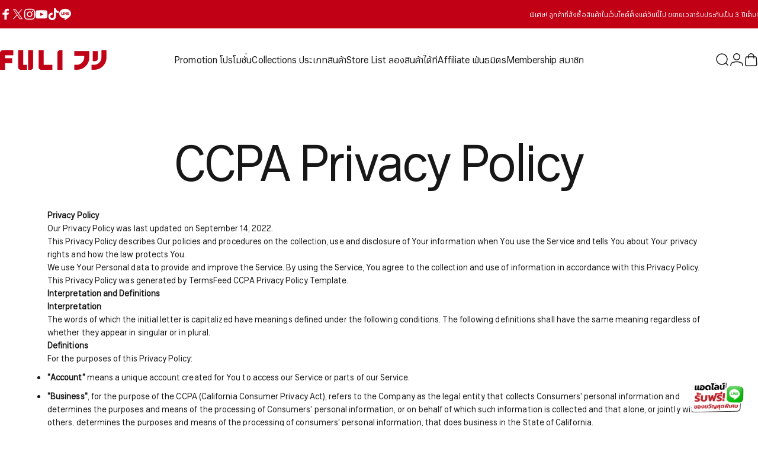

--- FILE ---
content_type: text/html; charset=utf-8
request_url: https://fulico.co/pages/cppa-privacy-policy
body_size: 84040
content:
<!doctype html>
<html class="no-js" lang="th" dir="ltr">
<head>
  
  <!-- add line icon -->
  <script>document.addEventListener('DOMContentLoaded',()=>{document.querySelectorAll('[role="link"][data-href]').forEach(l=>{l.addEventListener('click',e=>{e.preventDefault();const d=l.dataset.href;d&&window.open(d,'_blank','noopener noreferrer')});l.addEventListener('keydown',e=>{if(e.key==='Enter'||e.keyCode===13){e.preventDefault();const d=l.dataset.href;d&&window.open(d,'_blank','noopener noreferrer')}})})});</script>

  <!-- Google Tag Manager -->
  <script>(function(w,d,s,l,i){w[l]=w[l]||[];w[l].push({'gtm.start':new Date().getTime(),event:'gtm.js'});var f=d.getElementsByTagName(s)[0],j=d.createElement(s),dl=l!='dataLayer'?'&l='+l:'';j.async=true;j.src='https://www.googletagmanager.com/gtm.js?id='+i+dl;f.parentNode.insertBefore(j,f);})(window,document,'script','dataLayer','GTM-5C2QCLZ');</script>
  <!-- End Google Tag Manager -->
  
  <!-- Global site tag (gtag.js) - Google Ads: 10793862334 -->
  <script async src="https://www.googletagmanager.com/gtag/js?id=AW-10793862334"></script>
  <script>window.dataLayer=window.dataLayer||[];function gtag(){dataLayer.push(arguments);}gtag('js',new Date());gtag('config','AW-10793862334',{'allow_enhanced_conversions':true});</script>
  <!-- End Google site tag -->
  
  <!-- Global site tag (gtag.js) - Google Ads: 10991463160 -->
  <script async src="https://www.googletagmanager.com/gtag/js?id=AW-10991463160"></script>
  <script>window.dataLayer=window.dataLayer||[];function gtag(){dataLayer.push(arguments);}gtag('js',new Date());gtag('config','AW-10991463160',{'allow_enhanced_conversions':true});</script>
  <!-- End Google site tag -->
  
  <!-- Event snippet for 加入購物車API conversion page -->
  <script>window.addEventListener("load",function(){document.querySelectorAll("button[class*='cart']").forEach(function(b){b.addEventListener('click',function(){gtag('event','conversion',{'send_to':'AW-10793862334/dXqzCLCYrckDEL6J9Zoo'});gtag('event','conversion',{'send_to':'AW-10991463160/hGLpCLLW6OEDEPjVkfko'});});});});</script>
  <!-- End Event -->
  
  <!-- Font-Awesome -->
  <link rel="stylesheet" href="https://cdnjs.cloudflare.com/ajax/libs/font-awesome/6.4.2/css/all.min.css" integrity="sha512-z3gLpd7yknf1YoNbCzqRKc4qyor8gaKU1qmn+CShxbuBusANI9QpRohGBreCFkKxLhei6S9CQXFEbbKuqLg0DA==" crossorigin="anonymous" referrerpolicy="no-referrer">
  <link rel="stylesheet" href="https://pro.fontawesome.com/releases/v5.10.0/css/all.css" integrity="sha384-AYmEC3Yw5cVb3ZcuHtOA93w35dYTsvhLPVnYs9eStHfGJvOvKxVfELGroGkvsg+p" crossorigin="anonymous">
  <!-- End Font-Awesome -->
  
  <meta name="facebook-domain-verification" content="9948a7a7itzfmn2klhcuy91sro2e29">
  <link rel="stylesheet" href="//fulico.co/cdn/shop/t/91/assets/custom.css?v=183340803670378069081766740805">
  <link rel="stylesheet" href="https://use.typekit.net/tmz6xsj.css">

  <meta charset="utf-8">
    <meta http-equiv="X-UA-Compatible" content="IE=edge,chrome=1">
    <meta name="viewport" content="width=device-width,initial-scale=1">
    <meta name="theme-color" content="#c10016">
    <link rel="canonical" href="https://fulico.co/pages/cppa-privacy-policy">
    <link rel="preconnect" href="https://cdn.shopify.com" crossorigin>
    <link rel="preconnect" href="https://fonts.shopifycdn.com" crossorigin>
    <link rel="dns-prefetch" href="https://ajax.googleapis.com">
    <link rel="dns-prefetch" href="https://maps.googleapis.com">
    <link rel="dns-prefetch" href="https://maps.gstatic.com">
<link rel="shortcut icon" href="//fulico.co/cdn/shop/files/1040_1040.svg?crop=center&height=32&v=1727757554&width=32" type="image/png" /><title>CCPA Privacy Policy &ndash; FULI フリ</title><meta name="description" content="Privacy Policy Our Privacy Policy was last updated on September 14, 2022. This Privacy Policy describes Our policies and procedures on the collection, use and disclosure of Your information when You use the Service and tells You about Your privacy rights and how the law protects You. We use Your Personal data to provid">
<meta property="og:site_name" content="FULI フリ">
<meta property="og:url" content="https://fulico.co/pages/cppa-privacy-policy">
<meta property="og:title" content="CCPA Privacy Policy">
<meta property="og:type" content="website">
<meta property="og:description" content="Privacy Policy Our Privacy Policy was last updated on September 14, 2022. This Privacy Policy describes Our policies and procedures on the collection, use and disclosure of Your information when You use the Service and tells You about Your privacy rights and how the law protects You. We use Your Personal data to provid"><meta property="og:image" content="http://fulico.co/cdn/shop/files/1920_1080_fuli_r.png?v=1766390807">
  <meta property="og:image:secure_url" content="https://fulico.co/cdn/shop/files/1920_1080_fuli_r.png?v=1766390807">
  <meta property="og:image:width" content="1920">
  <meta property="og:image:height" content="1080"><meta name="twitter:site" content="@Fulicoth">
<meta name="twitter:card" content="summary_large_image">
<meta name="twitter:title" content="CCPA Privacy Policy">
<meta name="twitter:description" content="Privacy Policy Our Privacy Policy was last updated on September 14, 2022. This Privacy Policy describes Our policies and procedures on the collection, use and disclosure of Your information when You use the Service and tells You about Your privacy rights and how the law protects You. We use Your Personal data to provid">
<style>:root {
    /*! General */
    --color-base-text: 23 23 23;
    --color-base-highlight: 193 0 22;
    --color-base-background: 255 255 255;
    --color-base-button: 193 0 22;
    --color-base-button-gradient: #c10016;
    --color-base-button-text: 255 255 255;
    --color-keyboard-focus: 11 97 205;
    --color-shadow: 168 232 226;
    --color-price: 23 23 23;
    --color-sale-price: 193 0 22;
    --color-sale-tag: 193 0 22;
    --color-sale-tag-text: 255 255 255;
    --color-rating: 245 158 11;
    --color-placeholder: 250 250 250;
    --color-success-text: 77 124 15;
    --color-success-background: 247 254 231;
    --color-error-text: 193 0 22;
    --color-error-background: 255 241 242;
    --color-info-text: 180 83 9;
    --color-info-background: 255 251 235;
    
    /*! Menu and drawers */
    --color-drawer-text: 23 23 23;
    --color-drawer-background: 255 255 255;
    --color-drawer-button-background: 193 0 22;
    --color-drawer-button-gradient: #c10016;
    --color-drawer-button-text: 255 255 255;
    --color-drawer-overlay: 23 23 23;

    /*! Product card */
    --card-radius: var(--rounded-card);
    --card-border-width: 0.0rem;
    --card-border-opacity: 0.0;
    --card-shadow-opacity: 0.1;
    --card-shadow-horizontal-offset: 0.0rem;
    --card-shadow-vertical-offset: 0.0rem;

    /*! Buttons */
    --buttons-radius: var(--rounded-button);
    --buttons-border-width: 2px;
    --buttons-border-opacity: 1.0;
    --buttons-shadow-opacity: 0.0;
    --buttons-shadow-horizontal-offset: 0px;
    --buttons-shadow-vertical-offset: 0px;

    /*! Inputs */
    --inputs-radius: var(--rounded-input);
    --inputs-border-width: 0px;
    --inputs-border-opacity: 0.65;

    /*! Spacing */
    --sp-0d5: 0.125rem;
    --sp-1: 0.25rem;
    --sp-1d5: 0.375rem;
    --sp-2: 0.5rem;
    --sp-2d5: 0.625rem;
    --sp-3: 0.75rem;
    --sp-3d5: 0.875rem;
    --sp-4: 1rem;
    --sp-4d5: 1.125rem;
    --sp-5: 1.25rem;
    --sp-5d5: 1.375rem;
    --sp-6: 1.5rem;
    --sp-6d5: 1.625rem;
    --sp-7: 1.75rem;
    --sp-7d5: 1.875rem;
    --sp-8: 2rem;
    --sp-8d5: 2.125rem;
    --sp-9: 2.25rem;
    --sp-9d5: 2.375rem;
    --sp-10: 2.5rem;
    --sp-10d5: 2.625rem;
    --sp-11: 2.75rem;
    --sp-12: 3rem;
    --sp-13: 3.25rem;
    --sp-14: 3.5rem;
    --sp-15: 3.875rem;
    --sp-16: 4rem;
    --sp-18: 4.5rem;
    --sp-20: 5rem;
    --sp-23: 5.625rem;
    --sp-24: 6rem;
    --sp-28: 7rem;
    --sp-32: 8rem;
    --sp-36: 9rem;
    --sp-40: 10rem;
    --sp-44: 11rem;
    --sp-48: 12rem;
    --sp-52: 13rem;
    --sp-56: 14rem;
    --sp-60: 15rem;
    --sp-64: 16rem;
    --sp-68: 17rem;
    --sp-72: 18rem;
    --sp-80: 20rem;
    --sp-96: 24rem;
    --sp-100: 32rem;

    /*! Font family */
    --font-heading-family: "system_ui", -apple-system, 'Segoe UI', Roboto, 'Helvetica Neue', 'Noto Sans', 'Liberation Sans', Arial, sans-serif, 'Apple Color Emoji', 'Segoe UI Emoji', 'Segoe UI Symbol', 'Noto Color Emoji';
    --font-heading-style: normal;
    --font-heading-weight: 400;
    --font-heading-line-height: 1;
    --font-heading-letter-spacing: 0.005em;
    

    --font-body-family: "system_ui", -apple-system, 'Segoe UI', Roboto, 'Helvetica Neue', 'Noto Sans', 'Liberation Sans', Arial, sans-serif, 'Apple Color Emoji', 'Segoe UI Emoji', 'Segoe UI Symbol', 'Noto Color Emoji';
    --font-body-style: normal;
    --font-body-weight: 400;
    --font-body-line-height: 1.2;
    --font-body-letter-spacing: 0.005em;

    --font-navigation-family: var(--font-body-family);
    --font-navigation-size: clamp(0.75rem, 0.748rem + 0.3174vw, 1.0rem);
    --font-navigation-weight: 500;
    

    --font-button-family: var(--font-body-family);
    --font-button-size: clamp(0.75rem, 0.8115rem + 0.1587vw, 0.875rem);
    --font-button-weight: 500;
    

    --font-product-family: var(--font-body-family);
    --font-product-size: clamp(0.875rem, 0.873rem + 0.3175vw, 1.125rem);
    --font-product-weight: 500;
    

    /*! Font size */
    --text-3xs: 0.5625rem;
    --text-2xs: 0.625rem;
    --text-xs: 0.6875rem;
    --text-2sm: 0.75rem;
    --text-sm: 0.75rem;
    --text-base: 0.875rem;
    --text-lg: 1.0rem;
    --text-xl: 1.125rem;
    --text-2xl: 1.375rem;
    --text-3xl: 1.75rem;
    --text-4xl: 2.125rem;
    --text-5xl: 2.875rem;
    --text-6xl: 3.625rem;
    --text-7xl: 4.375rem;
    --text-8xl: 5.875rem;

    /*! Layout */
    --page-width: 1900px;
    --gap-padding: clamp(var(--sp-5), 2.526vw, var(--sp-12));
    --grid-gap: clamp(40px, 20vw, 60px);
    --page-padding: var(--sp-5);
    --page-container: min(calc(100vw - var(--scrollbar-width, 0px) - var(--page-padding) * 2), var(--page-width));
    --rounded-button: 3.75rem;
    --rounded-input: 0.375rem;
    --rounded-card: clamp(var(--sp-2d5), 1.053vw, var(--sp-5));
    --rounded-block: clamp(var(--sp-2d5), 1.053vw, var(--sp-5));

    /*! Other */
    --icon-weight: 1.5px;
  }

  @media screen and (min-width: 1024px) {
    :root {
      --page-padding: var(--sp-9);
    }
  }

  @media screen and (min-width: 1280px) {
    :root {
      --gap-padding: var(--sp-12);
      --page-padding: var(--sp-12);
      --page-container: min(calc(100vw - var(--scrollbar-width, 0px) - var(--page-padding) * 2), max(var(--page-width), 1280px));
    }
  }

  @media screen and (min-width: 1536px) {
    :root {
      --page-padding: max(var(--sp-12), 50vw - var(--scrollbar-width, 0px)/2 - var(--page-width)/2);
    }
  }
</style><link href="//fulico.co/cdn/shop/t/91/assets/theme.css?v=54130150842442101401766464551" rel="stylesheet" type="text/css" media="all" /><link rel="stylesheet" href="//fulico.co/cdn/shop/t/91/assets/apps.css?v=162097722211979372921766464555" media="print" fetchpriority="low" onload="this.media='all'">

    <script>window.performance && window.performance.mark && window.performance.mark('shopify.content_for_header.start');</script><meta name="google-site-verification" content="Bhkq_XwMC1yTLJVImoZDCRDzbatlWD8s0kSzd1L2uNU">
<meta name="google-site-verification" content="nMa1P-Q34XL03ybkXwPfo89uOgsGZdveNXj67__qunU">
<meta name="google-site-verification" content="qMiGgpL_1UTae93TwZWICdHksd_19GnjHqNvqZ3UD3Q">
<meta name="facebook-domain-verification" content="2x1jel9qmx0fpddghzlccnd2cdk457">
<meta id="shopify-digital-wallet" name="shopify-digital-wallet" content="/60180824258/digital_wallets/dialog">
<meta name="shopify-checkout-api-token" content="3d0c7578394c5c1a1e8d457f7791352c">
<link rel="alternate" hreflang="x-default" href="https://fulico.co/pages/cppa-privacy-policy">
<link rel="alternate" hreflang="th" href="https://fulico.co/pages/cppa-privacy-policy">
<link rel="alternate" hreflang="en" href="https://fulico.co/en/pages/cppa-privacy-policy">
<link rel="alternate" hreflang="zh-Hant" href="https://fulico.co/zh/pages/cppa-privacy-policy">
<link rel="alternate" hreflang="zh-Hant-TH" href="https://fulico.co/zh/pages/cppa-privacy-policy">
<script async="async" src="/checkouts/internal/preloads.js?locale=th-TH"></script>
<link rel="preconnect" href="https://shop.app" crossorigin="anonymous">
<script async="async" src="https://shop.app/checkouts/internal/preloads.js?locale=th-TH&shop_id=60180824258" crossorigin="anonymous"></script>
<script id="apple-pay-shop-capabilities" type="application/json">{"shopId":60180824258,"countryCode":"HK","currencyCode":"THB","merchantCapabilities":["supports3DS"],"merchantId":"gid:\/\/shopify\/Shop\/60180824258","merchantName":"FULI フリ","requiredBillingContactFields":["postalAddress","email","phone"],"requiredShippingContactFields":["postalAddress","email","phone"],"shippingType":"shipping","supportedNetworks":["visa","masterCard","amex"],"total":{"type":"pending","label":"FULI フリ","amount":"1.00"},"shopifyPaymentsEnabled":true,"supportsSubscriptions":true}</script>
<script id="shopify-features" type="application/json">{"accessToken":"3d0c7578394c5c1a1e8d457f7791352c","betas":["rich-media-storefront-analytics"],"domain":"fulico.co","predictiveSearch":false,"shopId":60180824258,"locale":"th"}</script>
<script>var Shopify = Shopify || {};
Shopify.shop = "fulifuli.myshopify.com";
Shopify.locale = "th";
Shopify.currency = {"active":"THB","rate":"1.0"};
Shopify.country = "TH";
Shopify.theme = {"name":"1223 Concept [5.2.0]","id":185089327380,"schema_name":"Concept","schema_version":"5.2.0","theme_store_id":2412,"role":"main"};
Shopify.theme.handle = "null";
Shopify.theme.style = {"id":null,"handle":null};
Shopify.cdnHost = "fulico.co/cdn";
Shopify.routes = Shopify.routes || {};
Shopify.routes.root = "/";</script>
<script type="module">!function(o){(o.Shopify=o.Shopify||{}).modules=!0}(window);</script>
<script>!function(o){function n(){var o=[];function n(){o.push(Array.prototype.slice.apply(arguments))}return n.q=o,n}var t=o.Shopify=o.Shopify||{};t.loadFeatures=n(),t.autoloadFeatures=n()}(window);</script>
<script>
  window.ShopifyPay = window.ShopifyPay || {};
  window.ShopifyPay.apiHost = "shop.app\/pay";
  window.ShopifyPay.redirectState = null;
</script>
<script id="shop-js-analytics" type="application/json">{"pageType":"page"}</script>
<script defer="defer" async type="module" src="//fulico.co/cdn/shopifycloud/shop-js/modules/v2/client.init-shop-cart-sync_Bg8Ea2nl.th.esm.js"></script>
<script defer="defer" async type="module" src="//fulico.co/cdn/shopifycloud/shop-js/modules/v2/chunk.common_BjkgBBBH.esm.js"></script>
<script defer="defer" async type="module" src="//fulico.co/cdn/shopifycloud/shop-js/modules/v2/chunk.modal_EdII8D7V.esm.js"></script>
<script type="module">
  await import("//fulico.co/cdn/shopifycloud/shop-js/modules/v2/client.init-shop-cart-sync_Bg8Ea2nl.th.esm.js");
await import("//fulico.co/cdn/shopifycloud/shop-js/modules/v2/chunk.common_BjkgBBBH.esm.js");
await import("//fulico.co/cdn/shopifycloud/shop-js/modules/v2/chunk.modal_EdII8D7V.esm.js");

  window.Shopify.SignInWithShop?.initShopCartSync?.({"fedCMEnabled":true,"windoidEnabled":true});

</script>
<script>
  window.Shopify = window.Shopify || {};
  if (!window.Shopify.featureAssets) window.Shopify.featureAssets = {};
  window.Shopify.featureAssets['shop-js'] = {"shop-cart-sync":["modules/v2/client.shop-cart-sync_DapoHc2w.th.esm.js","modules/v2/chunk.common_BjkgBBBH.esm.js","modules/v2/chunk.modal_EdII8D7V.esm.js"],"init-fed-cm":["modules/v2/client.init-fed-cm_DG2jI_uy.th.esm.js","modules/v2/chunk.common_BjkgBBBH.esm.js","modules/v2/chunk.modal_EdII8D7V.esm.js"],"shop-cash-offers":["modules/v2/client.shop-cash-offers_BI-Egocq.th.esm.js","modules/v2/chunk.common_BjkgBBBH.esm.js","modules/v2/chunk.modal_EdII8D7V.esm.js"],"shop-login-button":["modules/v2/client.shop-login-button_BSwAEr1m.th.esm.js","modules/v2/chunk.common_BjkgBBBH.esm.js","modules/v2/chunk.modal_EdII8D7V.esm.js"],"pay-button":["modules/v2/client.pay-button_Byn8vtN-.th.esm.js","modules/v2/chunk.common_BjkgBBBH.esm.js","modules/v2/chunk.modal_EdII8D7V.esm.js"],"shop-button":["modules/v2/client.shop-button_D-vU-L6u.th.esm.js","modules/v2/chunk.common_BjkgBBBH.esm.js","modules/v2/chunk.modal_EdII8D7V.esm.js"],"avatar":["modules/v2/client.avatar_BTnouDA3.th.esm.js"],"init-windoid":["modules/v2/client.init-windoid_ByNJhLqQ.th.esm.js","modules/v2/chunk.common_BjkgBBBH.esm.js","modules/v2/chunk.modal_EdII8D7V.esm.js"],"init-shop-for-new-customer-accounts":["modules/v2/client.init-shop-for-new-customer-accounts_rZumZrE1.th.esm.js","modules/v2/client.shop-login-button_BSwAEr1m.th.esm.js","modules/v2/chunk.common_BjkgBBBH.esm.js","modules/v2/chunk.modal_EdII8D7V.esm.js"],"init-shop-email-lookup-coordinator":["modules/v2/client.init-shop-email-lookup-coordinator_B-ShPcG-.th.esm.js","modules/v2/chunk.common_BjkgBBBH.esm.js","modules/v2/chunk.modal_EdII8D7V.esm.js"],"init-shop-cart-sync":["modules/v2/client.init-shop-cart-sync_Bg8Ea2nl.th.esm.js","modules/v2/chunk.common_BjkgBBBH.esm.js","modules/v2/chunk.modal_EdII8D7V.esm.js"],"shop-toast-manager":["modules/v2/client.shop-toast-manager_DBPPosAb.th.esm.js","modules/v2/chunk.common_BjkgBBBH.esm.js","modules/v2/chunk.modal_EdII8D7V.esm.js"],"init-customer-accounts":["modules/v2/client.init-customer-accounts_EhaxD4S6.th.esm.js","modules/v2/client.shop-login-button_BSwAEr1m.th.esm.js","modules/v2/chunk.common_BjkgBBBH.esm.js","modules/v2/chunk.modal_EdII8D7V.esm.js"],"init-customer-accounts-sign-up":["modules/v2/client.init-customer-accounts-sign-up_D56IU-r_.th.esm.js","modules/v2/client.shop-login-button_BSwAEr1m.th.esm.js","modules/v2/chunk.common_BjkgBBBH.esm.js","modules/v2/chunk.modal_EdII8D7V.esm.js"],"shop-follow-button":["modules/v2/client.shop-follow-button_Bgpw4uhX.th.esm.js","modules/v2/chunk.common_BjkgBBBH.esm.js","modules/v2/chunk.modal_EdII8D7V.esm.js"],"checkout-modal":["modules/v2/client.checkout-modal_CRxZONn2.th.esm.js","modules/v2/chunk.common_BjkgBBBH.esm.js","modules/v2/chunk.modal_EdII8D7V.esm.js"],"shop-login":["modules/v2/client.shop-login_CfwhVwUI.th.esm.js","modules/v2/chunk.common_BjkgBBBH.esm.js","modules/v2/chunk.modal_EdII8D7V.esm.js"],"lead-capture":["modules/v2/client.lead-capture_1wlccXjt.th.esm.js","modules/v2/chunk.common_BjkgBBBH.esm.js","modules/v2/chunk.modal_EdII8D7V.esm.js"],"payment-terms":["modules/v2/client.payment-terms_CkUsHLpK.th.esm.js","modules/v2/chunk.common_BjkgBBBH.esm.js","modules/v2/chunk.modal_EdII8D7V.esm.js"]};
</script>
<script>(function() {
  var isLoaded = false;
  function asyncLoad() {
    if (isLoaded) return;
    isLoaded = true;
    var urls = ["https:\/\/d5zu2f4xvqanl.cloudfront.net\/42\/fe\/loader_2.js?shop=fulifuli.myshopify.com","\/\/cdn.shopify.com\/proxy\/67cc48f07404e00384dec59bad15cf1ff490908c71c9407fb38abf5146fa1b68\/api.goaffpro.com\/loader.js?shop=fulifuli.myshopify.com\u0026sp-cache-control=cHVibGljLCBtYXgtYWdlPTkwMA","https:\/\/loox.io\/widget\/E1bNKqWODh\/loox.1764670426067.js?shop=fulifuli.myshopify.com"];
    for (var i = 0; i < urls.length; i++) {
      var s = document.createElement('script');
      s.type = 'text/javascript';
      s.async = true;
      s.src = urls[i];
      var x = document.getElementsByTagName('script')[0];
      x.parentNode.insertBefore(s, x);
    }
  };
  if(window.attachEvent) {
    window.attachEvent('onload', asyncLoad);
  } else {
    window.addEventListener('load', asyncLoad, false);
  }
})();</script>
<script id="__st">var __st={"a":60180824258,"offset":25200,"reqid":"b01ee7f4-ae24-4e13-b6af-ef8be3fa7b0f-1769359801","pageurl":"fulico.co\/pages\/cppa-privacy-policy","s":"pages-91598717122","u":"426fec9576ea","p":"page","rtyp":"page","rid":91598717122};</script>
<script>window.ShopifyPaypalV4VisibilityTracking = true;</script>
<script id="captcha-bootstrap">!function(){'use strict';const t='contact',e='account',n='new_comment',o=[[t,t],['blogs',n],['comments',n],[t,'customer']],c=[[e,'customer_login'],[e,'guest_login'],[e,'recover_customer_password'],[e,'create_customer']],r=t=>t.map((([t,e])=>`form[action*='/${t}']:not([data-nocaptcha='true']) input[name='form_type'][value='${e}']`)).join(','),a=t=>()=>t?[...document.querySelectorAll(t)].map((t=>t.form)):[];function s(){const t=[...o],e=r(t);return a(e)}const i='password',u='form_key',d=['recaptcha-v3-token','g-recaptcha-response','h-captcha-response',i],f=()=>{try{return window.sessionStorage}catch{return}},m='__shopify_v',_=t=>t.elements[u];function p(t,e,n=!1){try{const o=window.sessionStorage,c=JSON.parse(o.getItem(e)),{data:r}=function(t){const{data:e,action:n}=t;return t[m]||n?{data:e,action:n}:{data:t,action:n}}(c);for(const[e,n]of Object.entries(r))t.elements[e]&&(t.elements[e].value=n);n&&o.removeItem(e)}catch(o){console.error('form repopulation failed',{error:o})}}const l='form_type',E='cptcha';function T(t){t.dataset[E]=!0}const w=window,h=w.document,L='Shopify',v='ce_forms',y='captcha';let A=!1;((t,e)=>{const n=(g='f06e6c50-85a8-45c8-87d0-21a2b65856fe',I='https://cdn.shopify.com/shopifycloud/storefront-forms-hcaptcha/ce_storefront_forms_captcha_hcaptcha.v1.5.2.iife.js',D={infoText:'ป้องกันโดย hCaptcha',privacyText:'ความเป็นส่วนตัว',termsText:'ข้อกำหนด'},(t,e,n)=>{const o=w[L][v],c=o.bindForm;if(c)return c(t,g,e,D).then(n);var r;o.q.push([[t,g,e,D],n]),r=I,A||(h.body.append(Object.assign(h.createElement('script'),{id:'captcha-provider',async:!0,src:r})),A=!0)});var g,I,D;w[L]=w[L]||{},w[L][v]=w[L][v]||{},w[L][v].q=[],w[L][y]=w[L][y]||{},w[L][y].protect=function(t,e){n(t,void 0,e),T(t)},Object.freeze(w[L][y]),function(t,e,n,w,h,L){const[v,y,A,g]=function(t,e,n){const i=e?o:[],u=t?c:[],d=[...i,...u],f=r(d),m=r(i),_=r(d.filter((([t,e])=>n.includes(e))));return[a(f),a(m),a(_),s()]}(w,h,L),I=t=>{const e=t.target;return e instanceof HTMLFormElement?e:e&&e.form},D=t=>v().includes(t);t.addEventListener('submit',(t=>{const e=I(t);if(!e)return;const n=D(e)&&!e.dataset.hcaptchaBound&&!e.dataset.recaptchaBound,o=_(e),c=g().includes(e)&&(!o||!o.value);(n||c)&&t.preventDefault(),c&&!n&&(function(t){try{if(!f())return;!function(t){const e=f();if(!e)return;const n=_(t);if(!n)return;const o=n.value;o&&e.removeItem(o)}(t);const e=Array.from(Array(32),(()=>Math.random().toString(36)[2])).join('');!function(t,e){_(t)||t.append(Object.assign(document.createElement('input'),{type:'hidden',name:u})),t.elements[u].value=e}(t,e),function(t,e){const n=f();if(!n)return;const o=[...t.querySelectorAll(`input[type='${i}']`)].map((({name:t})=>t)),c=[...d,...o],r={};for(const[a,s]of new FormData(t).entries())c.includes(a)||(r[a]=s);n.setItem(e,JSON.stringify({[m]:1,action:t.action,data:r}))}(t,e)}catch(e){console.error('failed to persist form',e)}}(e),e.submit())}));const S=(t,e)=>{t&&!t.dataset[E]&&(n(t,e.some((e=>e===t))),T(t))};for(const o of['focusin','change'])t.addEventListener(o,(t=>{const e=I(t);D(e)&&S(e,y())}));const B=e.get('form_key'),M=e.get(l),P=B&&M;t.addEventListener('DOMContentLoaded',(()=>{const t=y();if(P)for(const e of t)e.elements[l].value===M&&p(e,B);[...new Set([...A(),...v().filter((t=>'true'===t.dataset.shopifyCaptcha))])].forEach((e=>S(e,t)))}))}(h,new URLSearchParams(w.location.search),n,t,e,['guest_login'])})(!0,!0)}();</script>
<script integrity="sha256-4kQ18oKyAcykRKYeNunJcIwy7WH5gtpwJnB7kiuLZ1E=" data-source-attribution="shopify.loadfeatures" defer="defer" src="//fulico.co/cdn/shopifycloud/storefront/assets/storefront/load_feature-a0a9edcb.js" crossorigin="anonymous"></script>
<script crossorigin="anonymous" defer="defer" src="//fulico.co/cdn/shopifycloud/storefront/assets/shopify_pay/storefront-65b4c6d7.js?v=20250812"></script>
<script data-source-attribution="shopify.dynamic_checkout.dynamic.init">var Shopify=Shopify||{};Shopify.PaymentButton=Shopify.PaymentButton||{isStorefrontPortableWallets:!0,init:function(){window.Shopify.PaymentButton.init=function(){};var t=document.createElement("script");t.src="https://fulico.co/cdn/shopifycloud/portable-wallets/latest/portable-wallets.th.js",t.type="module",document.head.appendChild(t)}};
</script>
<script data-source-attribution="shopify.dynamic_checkout.buyer_consent">
  function portableWalletsHideBuyerConsent(e){var t=document.getElementById("shopify-buyer-consent"),n=document.getElementById("shopify-subscription-policy-button");t&&n&&(t.classList.add("hidden"),t.setAttribute("aria-hidden","true"),n.removeEventListener("click",e))}function portableWalletsShowBuyerConsent(e){var t=document.getElementById("shopify-buyer-consent"),n=document.getElementById("shopify-subscription-policy-button");t&&n&&(t.classList.remove("hidden"),t.removeAttribute("aria-hidden"),n.addEventListener("click",e))}window.Shopify?.PaymentButton&&(window.Shopify.PaymentButton.hideBuyerConsent=portableWalletsHideBuyerConsent,window.Shopify.PaymentButton.showBuyerConsent=portableWalletsShowBuyerConsent);
</script>
<script data-source-attribution="shopify.dynamic_checkout.cart.bootstrap">document.addEventListener("DOMContentLoaded",(function(){function t(){return document.querySelector("shopify-accelerated-checkout-cart, shopify-accelerated-checkout")}if(t())Shopify.PaymentButton.init();else{new MutationObserver((function(e,n){t()&&(Shopify.PaymentButton.init(),n.disconnect())})).observe(document.body,{childList:!0,subtree:!0})}}));
</script>
<link id="shopify-accelerated-checkout-styles" rel="stylesheet" media="screen" href="https://fulico.co/cdn/shopifycloud/portable-wallets/latest/accelerated-checkout-backwards-compat.css" crossorigin="anonymous">
<style id="shopify-accelerated-checkout-cart">
        #shopify-buyer-consent {
  margin-top: 1em;
  display: inline-block;
  width: 100%;
}

#shopify-buyer-consent.hidden {
  display: none;
}

#shopify-subscription-policy-button {
  background: none;
  border: none;
  padding: 0;
  text-decoration: underline;
  font-size: inherit;
  cursor: pointer;
}

#shopify-subscription-policy-button::before {
  box-shadow: none;
}

      </style>

<script>window.performance && window.performance.mark && window.performance.mark('shopify.content_for_header.end');</script>

    <script src="//fulico.co/cdn/shop/t/91/assets/vendor.js?v=83836565987576270061766464557" defer="defer"></script>
    <script src="//fulico.co/cdn/shop/t/91/assets/theme.js?v=66574789208036865481766464556" defer="defer"></script><script>
  document.documentElement.classList.replace('no-js', 'js');

  window.theme = window.theme || {};
  theme.routes = {
    shop_url: 'https://fulico.co',
    root_url: '/',
    cart_url: '/cart',
    cart_add_url: '/cart/add',
    cart_change_url: '/cart/change',
    cart_update_url: '/cart/update',
    search_url: '/search',
    predictive_search_url: '/search/suggest'
  };

  theme.variantStrings = {
    preOrder: "สั่งของล่วงหน้า",
    addToCart: "เพิ่มลงในรถเข็น",
    soldOut: "ขายหมดแล้ว",
    unavailable: "ไม่พร้อมใช้งาน",
    addToBundle: "เพิ่มเข้ากลุ่ม",
    backInStock: "แจ้งให้ฉันทราบเมื่อมีให้บริการ"
  };

  theme.shippingCalculatorStrings = {
    error: "เกิดข้อผิดพลาดอย่างน้อยหนึ่งรายการขณะดึงข้อมูลอัตราค่าจัดส่ง:",
    notFound: "ขออภัย เราไม่จัดส่งไปยังที่อยู่ของคุณ",
    oneResult: "ที่อยู่ของคุณมีอัตราค่าจัดส่งเดียว:",
    multipleResults: "ที่อยู่ของคุณมีอัตราค่าจัดส่งหลายแบบ:"
  };

  theme.discountStrings = {
    error: "ไม่สามารถใช้รหัสส่วนลดกับตะกร้าสินค้าของคุณได้",
    shippingError: "ส่วนลดค่าจัดส่งจะปรากฏในขั้นตอนชำระเงินหลังจากเพิ่มที่อยู่"
  };

  theme.recipientFormStrings = {
    expanded: "ขยายแบบฟอร์มผู้รับบัตรของขวัญแล้ว",
    collapsed: "แบบฟอร์มผู้รับบัตรของขวัญถูกยุบ"
  };

  theme.quickOrderListStrings = {
    itemsAdded: "เพิ่มสินค้า [quantity] รายการแล้ว",
    itemAdded: "เพิ่มสินค้า [quantity] รายการแล้ว",
    itemsRemoved: "ลบสินค้า [quantity] รายการออกแล้ว",
    itemRemoved: "ลบสินค้า [quantity] รายการออกแล้ว",
    viewCart: "ดูตะกร้าสินค้า",
    each: "[money]\/หน่วย",
    minError: "สินค้านี้มีจำนวนขั้นต่ำที่ [min] รายการ",
    maxError: "สินค้านี้มีจำนวนสูงสุดที่ [max] รายการ",
    stepError: "คุณสามารถเพิ่มสินค้านี้ได้ทีละ [step] รายการในแต่ละครั้งเท่านั้น"
  };

  theme.cartStrings = {
    error: "เกิดข้อผิดพลาดขณะอัปเดตรถเข็นของคุณ โปรดลองอีกครั้ง",
    quantityError: "คุณสามารถเพิ่มสินค้ารายการนี้ลงในรถเข็นได้เพียง [quantity]",
    giftNoteAttribute: "ข้อความของขวัญ",
    giftWrapAttribute: "การห่อของขวัญ",
    giftWrapBooleanTrue: "ใช่",
    targetProductAttribute: "สำหรับ"
  };

  theme.dateStrings = {
    d: "ง",
    day: "วัน",
    days: "วัน",
    h: "ชม.",
    hour: "ชั่วโมง",
    hours: "ชั่วโมง",
    m: "ม",
    minute: "นาที",
    minutes: "นาที",
    s: "ส",
    second: "วินาที",
    seconds: "วินาที"
  };theme.strings = {
    recentlyViewedEmpty: "การดูล่าสุดของคุณว่างเปล่า",
    close: "ปิด",
    next: "ต่อไป",
    previous: "ก่อนหน้า",
    qrImageAlt: "รหัส QR — สแกนเพื่อแลกบัตรของขวัญ"
  };

  theme.settings = {
    moneyFormat: "฿{{amount_no_decimals}}",
    moneyWithCurrencyFormat: "฿{{amount_no_decimals}}",
    currencyCodeEnabled: false,
    externalLinksNewTab: true,
    cartType: "drawer",
    isCartTemplate: false,
    pswpModule: "\/\/fulico.co\/cdn\/shop\/t\/91\/assets\/photoswipe.min.js?v=41760041872977459911766464554",
    themeName: 'Concept',
    themeVersion: '5.2.0',
    agencyId: ''
  };</script>
<!-- BEGIN app block: shopify://apps/hulk-form-builder/blocks/app-embed/b6b8dd14-356b-4725-a4ed-77232212b3c3 --><!-- BEGIN app snippet: hulkapps-formbuilder-theme-ext --><script type="text/javascript">
  
  if (typeof window.formbuilder_customer != "object") {
        window.formbuilder_customer = {}
  }

  window.hulkFormBuilder = {
    form_data: {},
    shop_data: {"shop_0mhSyFBQLX2V24Zut0HSgA":{"shop_uuid":"0mhSyFBQLX2V24Zut0HSgA","shop_timezone":"Asia\/Bangkok","shop_id":90381,"shop_is_after_submit_enabled":true,"shop_shopify_plan":"Advanced","shop_shopify_domain":"fulifuli.myshopify.com","shop_created_at":"2023-08-29T22:54:15.877-05:00","is_skip_metafield":false,"shop_deleted":false,"shop_disabled":false}},
    settings_data: {"shop_settings":{"shop_customise_msgs":[{"is_required":"โปรดกรอกข้อมูล","error_file_upload":"ไม่รองรับนามสกุลไฟล์นี้","image_must_less":"ไฟล์ใหญ่เกินกว่าท่ีกำหนด 3MB","file_must_less":"ไฟล์ใหญ่เกินกว่าท่ีกำหนด 3MB","valid_phone":"หมายเลขโทรศัพท์ไม่ถูกต้อง","valid_url":"URL ไม่ถูกต้อง","valid_email":"อีเมลไม่ถูกต้อง","valid_data":"ข้อมูลไม่ถูกต้อง"}],"default_customise_msgs":{"is_required":"is required","thank_you":"Thank you! The form was submitted successfully.","processing":"Processing...","valid_data":"Please provide valid data","valid_email":"Provide valid email format","valid_tags":"HTML Tags are not allowed","valid_phone":"Provide valid phone number","valid_captcha":"Please provide valid captcha response","valid_url":"Provide valid URL","only_number_alloud":"Provide valid number in","number_less":"must be less than","number_more":"must be more than","image_must_less":"Image must be less than 20MB","image_number":"Images allowed","image_extension":"Invalid extension! Please provide image file","error_image_upload":"Error in image upload. Please try again.","error_file_upload":"Error in file upload. Please try again.","your_response":"Your response","error_form_submit":"Error occur.Please try again after sometime.","email_submitted":"Form with this email is already submitted","invalid_email_by_zerobounce":"The email address you entered appears to be invalid. Please check it and try again.","download_file":"Download file","card_details_invalid":"Your card details are invalid","card_details":"Card details","please_enter_card_details":"Please enter card details","card_number":"Card number","exp_mm":"Exp MM","exp_yy":"Exp YY","crd_cvc":"CVV","payment_value":"Payment amount","please_enter_payment_amount":"Please enter payment amount","address1":"Address line 1","address2":"Address line 2","city":"City","province":"Province","zipcode":"Zip code","country":"Country","blocked_domain":"This form does not accept addresses from","file_must_less":"File must be less than 20MB","file_extension":"Invalid extension! Please provide file","only_file_number_alloud":"files allowed","previous":"Previous","next":"Next","must_have_a_input":"Please enter at least one field.","please_enter_required_data":"Please enter required data","atleast_one_special_char":"Include at least one special character","atleast_one_lowercase_char":"Include at least one lowercase character","atleast_one_uppercase_char":"Include at least one uppercase character","atleast_one_number":"Include at least one number","must_have_8_chars":"Must have 8 characters long","be_between_8_and_12_chars":"Be between 8 and 12 characters long","please_select":"Please Select","phone_submitted":"Form with this phone number is already submitted","user_res_parse_error":"Error while submitting the form","valid_same_values":"values must be same","product_choice_clear_selection":"Clear Selection","picture_choice_clear_selection":"Clear Selection","remove_all_for_file_image_upload":"Remove All","invalid_file_type_for_image_upload":"You can't upload files of this type.","invalid_file_type_for_signature_upload":"You can't upload files of this type.","max_files_exceeded_for_file_upload":"You can not upload any more files.","max_files_exceeded_for_image_upload":"You can not upload any more files.","file_already_exist":"File already uploaded","max_limit_exceed":"You have added the maximum number of text fields.","cancel_upload_for_file_upload":"Cancel upload","cancel_upload_for_image_upload":"Cancel upload","cancel_upload_for_signature_upload":"Cancel upload"},"shop_blocked_domains":[]}},
    features_data: {"shop_plan_features":{"shop_plan_features":["unlimited-forms","full-design-customization","export-form-submissions","multiple-recipients-for-form-submissions","multiple-admin-notifications","enable-captcha","unlimited-file-uploads","save-submitted-form-data","set-auto-response-message","conditional-logic","form-banner","save-as-draft-facility","include-user-response-in-admin-email","disable-form-submission","mail-platform-integration","stripe-payment-integration","pre-built-templates","create-customer-account-on-shopify","google-analytics-3-by-tracking-id","facebook-pixel-id","bing-uet-pixel-id","advanced-js","advanced-css","api-available","customize-form-message","hidden-field","restrict-from-submissions-per-one-user","utm-tracking","ratings","privacy-notices","heading","paragraph","shopify-flow-trigger","domain-setup","block-domain","address","html-code","form-schedule","after-submit-script","customize-form-scrolling","on-form-submission-record-the-referrer-url","password","duplicate-the-forms","include-user-response-in-auto-responder-email","elements-add-ons","admin-and-auto-responder-email-with-tokens","email-export","premium-support","google-analytics-4-by-measurement-id","google-ads-for-tracking-conversion","validation-field","approve-or-decline-submission","product-choice","ticket-system","emoji-feedback","multi-line-text","iamge-choice","image-display","file-upload","slack-integration","google-sheets-integration","multi-page-form","access-only-for-logged-in-users","zapier-integration","add-tags-for-existing-customers","restrict-from-submissions-per-phone-number","multi-column-text","booking","zerobounce-integration","load_form_as_popup","advanced_conditional_logic"]}},
    shop: null,
    shop_id: null,
    plan_features: null,
    validateDoubleQuotes: false,
    assets: {
      extraFunctions: "https://cdn.shopify.com/extensions/019bb5ee-ec40-7527-955d-c1b8751eb060/form-builder-by-hulkapps-50/assets/extra-functions.js",
      extraStyles: "https://cdn.shopify.com/extensions/019bb5ee-ec40-7527-955d-c1b8751eb060/form-builder-by-hulkapps-50/assets/extra-styles.css",
      bootstrapStyles: "https://cdn.shopify.com/extensions/019bb5ee-ec40-7527-955d-c1b8751eb060/form-builder-by-hulkapps-50/assets/theme-app-extension-bootstrap.css"
    },
    translations: {
      htmlTagNotAllowed: "HTML Tags are not allowed",
      sqlQueryNotAllowed: "SQL Queries are not allowed",
      doubleQuoteNotAllowed: "Double quotes are not allowed",
      vorwerkHttpWwwNotAllowed: "The words \u0026#39;http\u0026#39; and \u0026#39;www\u0026#39; are not allowed. Please remove them and try again.",
      maxTextFieldsReached: "You have added the maximum number of text fields.",
      avoidNegativeWords: "Avoid negative words: Don\u0026#39;t use negative words in your contact message.",
      customDesignOnly: "This form is for custom designs requests. For general inquiries please contact our team at info@stagheaddesigns.com",
      zerobounceApiErrorMsg: "We couldn\u0026#39;t verify your email due to a technical issue. Please try again later.",
    }

  }

  

  window.FbThemeAppExtSettingsHash = {}
  
</script><!-- END app snippet --><!-- END app block --><!-- BEGIN app block: shopify://apps/selly-promotion-pricing/blocks/app-embed-block/351afe80-738d-4417-9b66-e345ff249052 --><script>window.nfecShopVersion = '1769291619';window.nfecJsVersion = '449674';window.nfecCVersion = 73107</script> <!-- For special customization -->
<script id="tdf_pxrscript" class="tdf_script5" data-c="/fe\/loader_2.js">
Shopify = window.Shopify || {};
Shopify.shop = Shopify.shop || 'fulifuli.myshopify.com';
Shopify.SMCPP = {};Shopify.SMCPP = {"id":41615554,"c":1};Shopify.SMCPP.cer = '31.220369';
</script>
<script src="https://d5zu2f4xvqanl.cloudfront.net/42/fe/loader_2.js?shop=fulifuli.myshopify.com" async data-cookieconsent="ignore"></script>
<script>
!function(t){var e=function(e){var n,a;(n=t.createElement("script")).type="text/javascript",n.async=!0,n.src=e,(a=t.getElementsByTagName("script")[0]).parentNode.insertBefore(n,a)};setTimeout(function(){window.tdfInited||(window.altcdn=1,e("https://cdn.shopify.com/s/files/1/0013/1642/1703/t/1/assets/loader_2.js?shop=fulifuli.myshopify.com&v=45"))},2689)}(document);
</script>
<!-- END app block --><!-- BEGIN app block: shopify://apps/reelfy-videos/blocks/app-embed/4022ffb0-05c3-4ef3-a409-6df51f4b1b3f --><!-- BEGIN app snippet: javascript -->
<script type="text/javascript">
window.rfPageType??="page";
window.rfPageId??="91598717122";
window.rfHandle??="pages/cppa-privacy-policy";
window.rfShopID??="60180824258";
window.rfShopUrl??="fulico.co";
window.rfIsoCode??="th";
window.rfCountry??="th";
window.rfLanguages??=[{"shop_locale":{"locale":"th","enabled":true,"primary":true,"published":true}},{"shop_locale":{"locale":"en","enabled":true,"primary":false,"published":true}},{"shop_locale":{"locale":"zh-TW","enabled":true,"primary":false,"published":true}}];
window.rfCurrencyFormat??="฿{{amount_no_decimals}}";
window.rfMoneyFormat??="฿{{amount_no_decimals}}";
window.rfCartAdd??="/cart/add";
window.rfCartUrl??="/cart";
window.rfShopLang??={"popup":{"datas":{"description":"Description","products_seen":"Products Seen in the video"},"title":"Popup Detail"},"general":{"datas":{"back":"Back","shop_now":"Shop Now","sold_out":"Sold Out","add_to_cart":"Add to Cart","added_to_cart":"Added to cart successfully!"},"title":"General"},"shop_now":"เพิ่มลงตระกร้า","sold_out":"สินค้าหมด","add_to_cart":"เพิ่มลงตระกร้า","added_to_cart":"ดูตะกร้าสินค้า","products_seen":"สินค้าที่เคยเห็นในวีดีโอ"};
window.rfShopTrans??={};
window.rfCustomJs??=null;
window.rfCustomCss??="label.rf-accordion-header {\r\n    display: none !important;\r\n}";
window.rfSettingCss??="";
window.rfPublish??="1";
</script><style data-shopify>.reelfy-gallery, .pswp_rf, .rf-mext-main{--rf-color-primary:#00D1FF;--rf-color-secondary:#FF465D;--rf-color-accent:#079BDB;--rf-color-text:#9e9e9e;--rf-color-light:#FFFFFF;--rf-color-dark:#000000;--rf-popup-regular-color:var(--rf-color-text);--rf-popup-sale-color:#171717;--rf-popup-image_size:100%;--rf-popup-btn-bg:var(--rf-color-dark);--rf-popup-btn-color:var(--rf-color-light);--rf-popup-btn-font-size:13px;--rf-popup-btn-font-weight:500;--rf-popup-info-bg:var(--rf-color-light);--rf-popup-info-color:var(--rf-color-dark);--rf-popup-info-border:var(--rf-color-dark);--rf-popup-card-color:#171717;--rf-popup-card-font-size:13px;--rf-popup-card-font-weight:500;--rf-cta-h-color:#FFFFFF;--rf-cta-h-font-size:18px;--rf-cta-h-font-weight:700;--rf-cta-s-color:#FFFFFF;--rf-cta-s-font-size:14px;--rf-cta-s-font-weight:400;--rf-cta-b-bg:#000;--rf-cta-b-color:#FFF;--rf-cta-b-font-size:14px;--rf-cta-b-font-weight:600;--rf-quiz-h-color:#000;--rf-quiz-h-font-size:18px;--rf-quiz-h-font-weight:700;--rf-quiz-s-color:#000;--rf-quiz-s-font-size:14px;--rf-quiz-s-font-weight:400;--rf-quiz-a-color:#000;--rf-title-color:var(--rf-color-light);--rf-title-size:14px;--rf-title-weight:600;--rf-price-rcolor:var(--rf-color-light);--rf-price-scolor:var(--rf-color-light);--rf-price-size:14px;--rf-price-weight:600;--rf-desktop-spacing:16px;--rf-mobile-spacing:8px;--rf-card-border-radius:8px;--rf-story-border-color:#c10016;--rf-story-width:90px;--rf-story-width-tb:90px;--rf-story-width-mb:70px;--rf-story-gap:16px;--rf-story-gap-m:8px;--rf-story-title-color:#171717;--rf-story-title-font-size:12px;--rf-story-title-font-weight:500;--rf-pw-width:170px;--rf-pw-width-tb:150px;--rf-pw-width-mb:130px;--rf-pw-gap:16px;--rf-pw-gap-m:8px;--rf-pw-border-radius:0px;}</style><!-- END app snippet -->
<!-- END app block --><!-- BEGIN app block: shopify://apps/wisereviews-reviews-importer/blocks/wise-reviews/9ef986f0-166f-4cdf-8a67-c9585e8df5a9 -->
<script>
  window.wiseReviewsWidgetSettings = {"theme":"light","lazy_load":true,"star_color":"#f4c01e","star_rating":{"mobile_format":"abbreviation","truncate_text":false,"desktop_format":"reviews_count","container_class":null,"hide_if_no_review":true,"disable_auto_truncate_text_mobile":false},"reviews_text":"รีวิว","primary_color":"slate","verified_text":"ยืนยันแล้ว","read_less_text":"Read less","read_more_text":"Read more","product_reviews":{"layout":"grid","star_text":"star","name_label":"Name*","card_border":"shadow","email_label":"Email*","hide_sort_by":false,"rating_label":"Rating*","sort_by_label":"เรียงโดย","read_less_text":"Read less","read_more_text":"Read more","container_class":null,"default_sort_by":"RECOMMENDED","name_placeholder":"ชื่อของคุณ","email_placeholder":"โปรดกรอกอีเมล","hide_review_media":false,"review_body_label":"Review Body*","helpful_count_text":"[helpful_count] people found this helpful","hide_reviews_count":false,"review_title_label":"Review Title","helpful_button_text":"Helpful","reviewer_photo_label":"Reviewer Photo (Optional)","star_rating_position":"top_of_review_card","shop_reviews_tab_text":"Shop reviews","show_more_button_text":"แสดงรีวิวเพิ่มเติม","thank_you_banner_text":"Thank you! Your review has been submitted.","no_media_available_text":"No media available","review_body_placeholder":"Write your comment...","product_reviews_tab_text":"Product reviews","review_title_placeholder":"Title of your review","sort_by_recommended_text":"แนะนำ","upload_media_button_text":"เพิ่มวิดีโอ","sort_by_latest_first_text":"Latest first","sort_by_most_helpful_text":"Most helpful","sort_by_oldest_first_text":"Oldest first","submit_review_button_text":"Submit Review","reviewer_photo_button_text":"เพิ่มรูปภาพ","sort_by_lowest_rating_text":"คะแนนรีวิวต่ำสุด","write_a_review_button_text":"เขียนรีวิว","sort_by_highest_rating_text":"คะแนนรีวิวสูงสุด","hide_review_media_beside_cta":false,"indicates_required_field_text":"*indicates required field","number_of_reviews_per_page_mobile":"5","number_of_reviews_per_page_desktop":"4"},"featured_reviews":{"auto_play":false,"touch_move":false,"card_border":"shadow","heading_1_text":"Here's our","heading_2_text":"Featured Reviews","container_class":null,"show_review_media":false,"show_product_name_if_available":false},"show_review_date":true,"show_review_title":false,"hide_reviewer_photo":false,"no_reviews_available_text":"No reviews available"};
  window.appEmbedEnabled = true;
  window.wiseReviewsLastUpdated = "2026-01-25 10:10:23";
</script>


<!-- END app block --><!-- BEGIN app block: shopify://apps/rt-facebook-messenger-chat/blocks/app-embed/f9ff3e5c-12a9-4672-9e53-b37aff0a3a98 --><script>
  window.roarJs = window.roarJs || {};
  roarJs.MessengerConfig = {
    metafields: {
      shop: "fulifuli.myshopify.com",
      settings: {"enabled":"1","page_id":"104058188716932","locale":"th_TH","param":{"show_on_all":"1","show_on_home":"1","show_on_product":"1","show_on_collection":"1","show_on_cart":"1"},"exitintent":{"disabled":"1","expire":"0","favicon":{"enabled":"1","message":"You have a message!"},"popup":{"enabled":"1","line1":"Before you leave","line2":"We'd love to give you a 15% discount","line3":"For the next purchase","discount":"DISCOUNT_CODE"},"style":{"gradient":"preset","pattern":"0","custom":{"color":"#ffffff","background":"#0084ff"}}},"only1":"true"},
      moneyFormat: "฿{{amount_no_decimals}}"
    }
  }
</script>


<!-- END app block --><!-- BEGIN app block: shopify://apps/rt-google-fonts-custom-fonts/blocks/app-embed/2caf2c68-0038-455e-b0b9-066a7c2ad923 --><link rel="preload" as="font" href="https://cdn.shopify.com/s/files/1/0601/8082/4258/files/55668_ef9f9b48-17bd-420a-b9c0-b4877474ea58.ttf?v=1732182798" type="font/ttf" crossorigin><style id="rafp-stylesheet">@font-face{
            font-family:"Font-1732179098558";
            src:url("https:\/\/cdn.shopify.com\/s\/files\/1\/0601\/8082\/4258\/files\/55668_ef9f9b48-17bd-420a-b9c0-b4877474ea58.ttf?v=1732182798");
            font-display:swap;
          }body,h1,h2,h3,h4,h5,h6,p,blockquote,li,a,strong,b,em {font-family:"Font-1732179098558"!important;}:root,body,h1,h2,h3,h4,h5,h6,p,blockquote,li,a,strong,b,em ,blockquote, .heading, h1, h2, h3, h4, h5, h6, .h0, .h1, .h2, .h3, .h4, .h5, .h6{font-family: "Font-1732179098558" !important}

.header__menu>ul .menu__item{font-family: "Font-1732179098558" !important}@media screen and (max-width: 749px) {body,h1,h2,h3,h4,h5,h6,p,blockquote,li,a,strong,b,em {}}
    </style>
<!-- END app block --><!-- BEGIN app block: shopify://apps/sa-variants/blocks/variant-king-combined-listing/ff68b20f-8c8f-491e-92bf-3e5b8f17ef88 -->














































  
  <script>
    window.vkcl_data = function(){
      return {
        "block_collection_settings": {"alignment":"left","enable":true,"swatch_location":"After image","switch_on_hover":true,"preselect_variant":false,"current_template":"page"},
        "currency": "THB",
        "currency_symbol": "฿",
        "primary_locale": "th",
        "localized_string": {},
        "app_setting_styles": {"products_swatch_presentation":{"slide_left_button_svg":"","slide_right_button_svg":""},"collections_swatch_presentation":{"minified":false,"minified_products":false,"minified_template":"+{count}","slide_left_button_svg":"","minified_display_count":[3,6],"slide_right_button_svg":""}},
        "app_setting": {"display_logs":false,"default_preset":null,"pre_hide_strategy":"hide-all-theme-selectors","swatch_url_source":"cdn","product_data_source":"storefront","new_script":true},
        "app_setting_config": {"app_execution_strategy":"all","collections_options_disabled":null,"default_swatch_image":"none","do_not_select_an_option":null,"history_free_group_navigation":false,"notranslate":false,"products_options_disabled":null,"size_chart":null,"session_storage_timeout_seconds":60,"enable_swatch":{"cart":{"enable_on_cart_product_grid":true,"enable_on_cart_featured_product":true},"home":{"enable_on_home_product_grid":true,"enable_on_home_featured_product":true},"pages":{"enable_on_custom_product_grid":true,"enable_on_custom_featured_product":true},"article":{"enable_on_article_product_grid":true,"enable_on_article_featured_product":true},"products":{"enable_on_main_product":true,"enable_on_product_grid":true},"collections":{"enable_on_collection_quick_view":true,"enable_on_collection_product_grid":true},"list_collections":{"enable_on_list_collection_quick_view":true,"enable_on_list_collection_product_grid":true}},"product_template":null,"product_batch_size":250,"use_optimized_urls":true,"preselect_group_category":true,"enable_error_tracking":false,"preset_badge":{"order":[{"name":"sold_out","order":0},{"name":"sale","order":1},{"name":"new","order":2}],"new_badge_text":"NEW","new_badge_color":"#FFFFFF","sale_badge_text":"SALE","sale_badge_color":"#FFFFFF","new_badge_bg_color":"#121212D1","sale_badge_bg_color":"#D91C01D1","sold_out_badge_text":"SOLD OUT","sold_out_badge_color":"#FFFFFF","new_show_when_all_same":false,"sale_show_when_all_same":false,"sold_out_badge_bg_color":"#BBBBBBD1","new_product_max_duration":90,"sold_out_show_when_all_same":true,"min_price_diff_for_sale_badge":5}},
        "theme_settings_map": {"180793508116":8740,"181746139412":8740,"129459781826":8741,"181749678356":8740,"182596993300":8740,"185089327380":8740,"183648944404":8740,"184517787924":8740,"184522178836":8740},
        "theme_settings": {"8740":{"id":8740,"configurations":{"products":{"theme_type":"dawn","swatch_root":{"position":"before","selector":"variant-selects, variant-radios, [class*=\"product-form__noscript-wrapper\"]","groups_selector":"","section_selector":".product.grid,.featured-product","secondary_position":"","secondary_selector":"","use_section_as_root":true},"option_selectors":"variant-selects select, variant-radios input, variant-selects input","selectors_to_hide":["variant-radios","variant-selects"],"json_data_selector":"","add_to_cart_selector":"[name=\"add\"]","custom_button_params":{"data":[{"value_attribute":"data-value","option_attribute":"data-name"}],"selected_selector":".active"},"option_index_attributes":["data-index","data-option-position","data-object","data-product-option","data-option-index","name"],"add_to_cart_text_selector":"[name=\"add\"]\u003espan","selectors_to_hide_override":"","add_to_cart_enabled_classes":"","add_to_cart_disabled_classes":""},"collections":{"grid_updates":[{"name":"Sold out","template":"\u003cdiv class=\"card__badge\" {{ display_on_sold_out }}\u003e\u003cspan class=\"badge badge--bottom-left color-inverse\"\u003eSold out\u003c\/span\u003e\u003c\/div\u003e","display_position":"bottom","display_selector":".card__inner","element_selector":".card__badge .color-inverse"},{"name":"On Sale","template":"\u003cdiv class=\"card__badge bottom left\" {{ display_on_available }} {{ display_on_sale }}\u003e\n  \u003cspan class=\"badge badge--bottom-left color-accent-2\"\u003eSale\u003c\/span\u003e\n\u003c\/div\u003e","display_position":"replace","display_selector":".card__badge.bottom.left","element_selector":""},{"name":"price","template":"\u003cdiv class=\"price price--on-sale\"\u003e\n\u003cspan class=\"price-item price-item--regular\" {display_on_sale}\u003e{compare_at_price_with_format}\u003c\/span\u003e\n\u003cspan {display_on_sale}\u003e\u0026nbsp\u003c\/span\u003e\n\u003cspan class=\"price-item price-item--sale\" \u003e{price_with_format}\u003c\/span\u003e\n\u003c\/div\u003e","display_position":"replace","display_selector":".price","element_selector":""},{"name":"Vendor","template":"{{vendor}}","display_position":"replace","display_selector":".caption-with-letter-spacing","element_selector":""}],"data_selectors":{"url":"a","title":".card__heading.h5 a","attributes":[],"form_input":"[name=\"id\"]","featured_image":".card__media img:nth-child(1)","secondary_image":".card__media img:nth-child(2)"},"attribute_updates":[{"selector":null,"template":null,"attribute":null}],"selectors_to_hide":["ul.swatches"],"json_data_selector":"[sa-swatch-json]","swatch_root_selector":".collection .grid__item .card-wrapper, .product-recommendations .grid__item .card-wrapper, .collage__item--product","swatch_display_options":[{"label":"After image","position":"after","selector":".card-wrapper .card__inner"},{"label":"After price","position":"after","selector":".price"},{"label":"After title","position":"after","selector":".card-information__text"}]}},"settings":{"products":{"handleize":false,"init_deferred":false,"label_split_symbol":":","size_chart_selector":"[aria-controls*=\"size-chart\"],[aria-controls*=\"size-guide\"]","persist_group_variant":true,"hide_single_value_option":"none"},"collections":{"layer_index":2,"display_label":false,"continuous_lookup":3000,"json_data_from_api":true,"label_split_symbol":"-","price_trailing_zeroes":false,"hide_single_value_option":"none"}},"custom_scripts":[],"custom_css":"","theme_store_ids":[2412],"schema_theme_names":["Concept"],"pre_hide_css_code":"html:not(.nojs):not(.no-js) variant-radios,html:not(.nojs):not(.no-js) variant-selects{opacity:0;max-height:0}\n"},"8740":{"id":8740,"configurations":{"products":{"theme_type":"dawn","swatch_root":{"position":"before","selector":"variant-selects, variant-radios, [class*=\"product-form__noscript-wrapper\"]","groups_selector":"","section_selector":".product.grid,.featured-product","secondary_position":"","secondary_selector":"","use_section_as_root":true},"option_selectors":"variant-selects select, variant-radios input, variant-selects input","selectors_to_hide":["variant-radios","variant-selects"],"json_data_selector":"","add_to_cart_selector":"[name=\"add\"]","custom_button_params":{"data":[{"value_attribute":"data-value","option_attribute":"data-name"}],"selected_selector":".active"},"option_index_attributes":["data-index","data-option-position","data-object","data-product-option","data-option-index","name"],"add_to_cart_text_selector":"[name=\"add\"]\u003espan","selectors_to_hide_override":"","add_to_cart_enabled_classes":"","add_to_cart_disabled_classes":""},"collections":{"grid_updates":[{"name":"Sold out","template":"\u003cdiv class=\"card__badge\" {{ display_on_sold_out }}\u003e\u003cspan class=\"badge badge--bottom-left color-inverse\"\u003eSold out\u003c\/span\u003e\u003c\/div\u003e","display_position":"bottom","display_selector":".card__inner","element_selector":".card__badge .color-inverse"},{"name":"On Sale","template":"\u003cdiv class=\"card__badge bottom left\" {{ display_on_available }} {{ display_on_sale }}\u003e\n  \u003cspan class=\"badge badge--bottom-left color-accent-2\"\u003eSale\u003c\/span\u003e\n\u003c\/div\u003e","display_position":"replace","display_selector":".card__badge.bottom.left","element_selector":""},{"name":"price","template":"\u003cdiv class=\"price price--on-sale\"\u003e\n\u003cspan class=\"price-item price-item--regular\" {display_on_sale}\u003e{compare_at_price_with_format}\u003c\/span\u003e\n\u003cspan {display_on_sale}\u003e\u0026nbsp\u003c\/span\u003e\n\u003cspan class=\"price-item price-item--sale\" \u003e{price_with_format}\u003c\/span\u003e\n\u003c\/div\u003e","display_position":"replace","display_selector":".price","element_selector":""},{"name":"Vendor","template":"{{vendor}}","display_position":"replace","display_selector":".caption-with-letter-spacing","element_selector":""}],"data_selectors":{"url":"a","title":".card__heading.h5 a","attributes":[],"form_input":"[name=\"id\"]","featured_image":".card__media img:nth-child(1)","secondary_image":".card__media img:nth-child(2)"},"attribute_updates":[{"selector":null,"template":null,"attribute":null}],"selectors_to_hide":["ul.swatches"],"json_data_selector":"[sa-swatch-json]","swatch_root_selector":".collection .grid__item .card-wrapper, .product-recommendations .grid__item .card-wrapper, .collage__item--product","swatch_display_options":[{"label":"After image","position":"after","selector":".card-wrapper .card__inner"},{"label":"After price","position":"after","selector":".price"},{"label":"After title","position":"after","selector":".card-information__text"}]}},"settings":{"products":{"handleize":false,"init_deferred":false,"label_split_symbol":":","size_chart_selector":"[aria-controls*=\"size-chart\"],[aria-controls*=\"size-guide\"]","persist_group_variant":true,"hide_single_value_option":"none"},"collections":{"layer_index":2,"display_label":false,"continuous_lookup":3000,"json_data_from_api":true,"label_split_symbol":"-","price_trailing_zeroes":false,"hide_single_value_option":"none"}},"custom_scripts":[],"custom_css":"","theme_store_ids":[2412],"schema_theme_names":["Concept"],"pre_hide_css_code":"html:not(.nojs):not(.no-js) variant-radios,html:not(.nojs):not(.no-js) variant-selects{opacity:0;max-height:0}\n"},"8741":{"id":8741,"configurations":{"products":{"theme_type":"","swatch_root":{"position":"top","selector":"form[action*=\"\/cart\/add\"]","groups_selector":"","section_selector":"#shopify-section-product-template, #shopify-section-page-product, #shopify-section-static-product, #shopify-section-product, #shopify-section-static-product-pages","secondary_position":"","secondary_selector":"","use_section_as_root":false},"option_selectors":"","selectors_to_hide":[".swatch_options","form[action=\"\/cart\/add\"] .product__variants","form[action=\"\/cart\/add\"] .form__row div.selector-wrapper","form .swatch.clearfix"],"json_data_selector":"","add_to_cart_selector":"[name=\"add\"]","custom_button_params":{"data":[{"value_attribute":"data-value","option_attribute":"data-name"}],"selected_selector":".active"},"option_index_attributes":["data-index","data-option-position","data-object","data-product-option","data-option-index","name"],"add_to_cart_text_selector":"[name=\"add\"]\u003espan","selectors_to_hide_override":"","add_to_cart_enabled_classes":"","add_to_cart_disabled_classes":""},"collections":{"grid_updates":[{"name":"sku","template":"SKU: {sku}","display_position":"replace","display_selector":".variant-sku","element_selector":""},{"name":"price","template":"{{price_with_format}}","display_position":"replace","display_selector":"[data-price]","element_selector":""}],"data_selectors":{"url":"a","title":".product-card__title","attributes":[],"form_input":"[name=\"id\"]","featured_image":"img","secondary_image":"img.secondary"},"attribute_updates":[{"selector":null,"template":null,"attribute":null}],"selectors_to_hide":[],"json_data_selector":"[sa-swatch-json]","swatch_root_selector":"[sa-swatch-root]","swatch_display_options":[{"label":"After price","position":"bottom","selector":"div.starapps"}]}},"settings":{"products":{"handleize":false,"init_deferred":false,"label_split_symbol":"-","size_chart_selector":"","persist_group_variant":true,"hide_single_value_option":"none"},"collections":{"layer_index":12,"display_label":false,"continuous_lookup":3000,"json_data_from_api":false,"label_split_symbol":"-","price_trailing_zeroes":false,"hide_single_value_option":"none"}},"custom_scripts":[],"custom_css":"","theme_store_ids":[],"schema_theme_names":["Wokiee"],"pre_hide_css_code":"html:not(.nojs):not(.no-js) .swatch_options,html:not(.nojs):not(.no-js) form[action=\"\/cart\/add\"] .product__variants,html:not(.nojs):not(.no-js) form[action=\"\/cart\/add\"] .form__row div.selector-wrapper,html:not(.nojs):not(.no-js) form .swatch.clearfix{opacity:0;max-height:0}\n"},"8740":{"id":8740,"configurations":{"products":{"theme_type":"dawn","swatch_root":{"position":"before","selector":"variant-selects, variant-radios, [class*=\"product-form__noscript-wrapper\"]","groups_selector":"","section_selector":".product.grid,.featured-product","secondary_position":"","secondary_selector":"","use_section_as_root":true},"option_selectors":"variant-selects select, variant-radios input, variant-selects input","selectors_to_hide":["variant-radios","variant-selects"],"json_data_selector":"","add_to_cart_selector":"[name=\"add\"]","custom_button_params":{"data":[{"value_attribute":"data-value","option_attribute":"data-name"}],"selected_selector":".active"},"option_index_attributes":["data-index","data-option-position","data-object","data-product-option","data-option-index","name"],"add_to_cart_text_selector":"[name=\"add\"]\u003espan","selectors_to_hide_override":"","add_to_cart_enabled_classes":"","add_to_cart_disabled_classes":""},"collections":{"grid_updates":[{"name":"Sold out","template":"\u003cdiv class=\"card__badge\" {{ display_on_sold_out }}\u003e\u003cspan class=\"badge badge--bottom-left color-inverse\"\u003eSold out\u003c\/span\u003e\u003c\/div\u003e","display_position":"bottom","display_selector":".card__inner","element_selector":".card__badge .color-inverse"},{"name":"On Sale","template":"\u003cdiv class=\"card__badge bottom left\" {{ display_on_available }} {{ display_on_sale }}\u003e\n  \u003cspan class=\"badge badge--bottom-left color-accent-2\"\u003eSale\u003c\/span\u003e\n\u003c\/div\u003e","display_position":"replace","display_selector":".card__badge.bottom.left","element_selector":""},{"name":"price","template":"\u003cdiv class=\"price price--on-sale\"\u003e\n\u003cspan class=\"price-item price-item--regular\" {display_on_sale}\u003e{compare_at_price_with_format}\u003c\/span\u003e\n\u003cspan {display_on_sale}\u003e\u0026nbsp\u003c\/span\u003e\n\u003cspan class=\"price-item price-item--sale\" \u003e{price_with_format}\u003c\/span\u003e\n\u003c\/div\u003e","display_position":"replace","display_selector":".price","element_selector":""},{"name":"Vendor","template":"{{vendor}}","display_position":"replace","display_selector":".caption-with-letter-spacing","element_selector":""}],"data_selectors":{"url":"a","title":".card__heading.h5 a","attributes":[],"form_input":"[name=\"id\"]","featured_image":".card__media img:nth-child(1)","secondary_image":".card__media img:nth-child(2)"},"attribute_updates":[{"selector":null,"template":null,"attribute":null}],"selectors_to_hide":["ul.swatches"],"json_data_selector":"[sa-swatch-json]","swatch_root_selector":".collection .grid__item .card-wrapper, .product-recommendations .grid__item .card-wrapper, .collage__item--product","swatch_display_options":[{"label":"After image","position":"after","selector":".card-wrapper .card__inner"},{"label":"After price","position":"after","selector":".price"},{"label":"After title","position":"after","selector":".card-information__text"}]}},"settings":{"products":{"handleize":false,"init_deferred":false,"label_split_symbol":":","size_chart_selector":"[aria-controls*=\"size-chart\"],[aria-controls*=\"size-guide\"]","persist_group_variant":true,"hide_single_value_option":"none"},"collections":{"layer_index":2,"display_label":false,"continuous_lookup":3000,"json_data_from_api":true,"label_split_symbol":"-","price_trailing_zeroes":false,"hide_single_value_option":"none"}},"custom_scripts":[],"custom_css":"","theme_store_ids":[2412],"schema_theme_names":["Concept"],"pre_hide_css_code":"html:not(.nojs):not(.no-js) variant-radios,html:not(.nojs):not(.no-js) variant-selects{opacity:0;max-height:0}\n"},"8740":{"id":8740,"configurations":{"products":{"theme_type":"dawn","swatch_root":{"position":"before","selector":"variant-selects, variant-radios, [class*=\"product-form__noscript-wrapper\"]","groups_selector":"","section_selector":".product.grid,.featured-product","secondary_position":"","secondary_selector":"","use_section_as_root":true},"option_selectors":"variant-selects select, variant-radios input, variant-selects input","selectors_to_hide":["variant-radios","variant-selects"],"json_data_selector":"","add_to_cart_selector":"[name=\"add\"]","custom_button_params":{"data":[{"value_attribute":"data-value","option_attribute":"data-name"}],"selected_selector":".active"},"option_index_attributes":["data-index","data-option-position","data-object","data-product-option","data-option-index","name"],"add_to_cart_text_selector":"[name=\"add\"]\u003espan","selectors_to_hide_override":"","add_to_cart_enabled_classes":"","add_to_cart_disabled_classes":""},"collections":{"grid_updates":[{"name":"Sold out","template":"\u003cdiv class=\"card__badge\" {{ display_on_sold_out }}\u003e\u003cspan class=\"badge badge--bottom-left color-inverse\"\u003eSold out\u003c\/span\u003e\u003c\/div\u003e","display_position":"bottom","display_selector":".card__inner","element_selector":".card__badge .color-inverse"},{"name":"On Sale","template":"\u003cdiv class=\"card__badge bottom left\" {{ display_on_available }} {{ display_on_sale }}\u003e\n  \u003cspan class=\"badge badge--bottom-left color-accent-2\"\u003eSale\u003c\/span\u003e\n\u003c\/div\u003e","display_position":"replace","display_selector":".card__badge.bottom.left","element_selector":""},{"name":"price","template":"\u003cdiv class=\"price price--on-sale\"\u003e\n\u003cspan class=\"price-item price-item--regular\" {display_on_sale}\u003e{compare_at_price_with_format}\u003c\/span\u003e\n\u003cspan {display_on_sale}\u003e\u0026nbsp\u003c\/span\u003e\n\u003cspan class=\"price-item price-item--sale\" \u003e{price_with_format}\u003c\/span\u003e\n\u003c\/div\u003e","display_position":"replace","display_selector":".price","element_selector":""},{"name":"Vendor","template":"{{vendor}}","display_position":"replace","display_selector":".caption-with-letter-spacing","element_selector":""}],"data_selectors":{"url":"a","title":".card__heading.h5 a","attributes":[],"form_input":"[name=\"id\"]","featured_image":".card__media img:nth-child(1)","secondary_image":".card__media img:nth-child(2)"},"attribute_updates":[{"selector":null,"template":null,"attribute":null}],"selectors_to_hide":["ul.swatches"],"json_data_selector":"[sa-swatch-json]","swatch_root_selector":".collection .grid__item .card-wrapper, .product-recommendations .grid__item .card-wrapper, .collage__item--product","swatch_display_options":[{"label":"After image","position":"after","selector":".card-wrapper .card__inner"},{"label":"After price","position":"after","selector":".price"},{"label":"After title","position":"after","selector":".card-information__text"}]}},"settings":{"products":{"handleize":false,"init_deferred":false,"label_split_symbol":":","size_chart_selector":"[aria-controls*=\"size-chart\"],[aria-controls*=\"size-guide\"]","persist_group_variant":true,"hide_single_value_option":"none"},"collections":{"layer_index":2,"display_label":false,"continuous_lookup":3000,"json_data_from_api":true,"label_split_symbol":"-","price_trailing_zeroes":false,"hide_single_value_option":"none"}},"custom_scripts":[],"custom_css":"","theme_store_ids":[2412],"schema_theme_names":["Concept"],"pre_hide_css_code":"html:not(.nojs):not(.no-js) variant-radios,html:not(.nojs):not(.no-js) variant-selects{opacity:0;max-height:0}\n"},"8740":{"id":8740,"configurations":{"products":{"theme_type":"dawn","swatch_root":{"position":"before","selector":"variant-selects, variant-radios, [class*=\"product-form__noscript-wrapper\"]","groups_selector":"","section_selector":".product.grid,.featured-product","secondary_position":"","secondary_selector":"","use_section_as_root":true},"option_selectors":"variant-selects select, variant-radios input, variant-selects input","selectors_to_hide":["variant-radios","variant-selects"],"json_data_selector":"","add_to_cart_selector":"[name=\"add\"]","custom_button_params":{"data":[{"value_attribute":"data-value","option_attribute":"data-name"}],"selected_selector":".active"},"option_index_attributes":["data-index","data-option-position","data-object","data-product-option","data-option-index","name"],"add_to_cart_text_selector":"[name=\"add\"]\u003espan","selectors_to_hide_override":"","add_to_cart_enabled_classes":"","add_to_cart_disabled_classes":""},"collections":{"grid_updates":[{"name":"Sold out","template":"\u003cdiv class=\"card__badge\" {{ display_on_sold_out }}\u003e\u003cspan class=\"badge badge--bottom-left color-inverse\"\u003eSold out\u003c\/span\u003e\u003c\/div\u003e","display_position":"bottom","display_selector":".card__inner","element_selector":".card__badge .color-inverse"},{"name":"On Sale","template":"\u003cdiv class=\"card__badge bottom left\" {{ display_on_available }} {{ display_on_sale }}\u003e\n  \u003cspan class=\"badge badge--bottom-left color-accent-2\"\u003eSale\u003c\/span\u003e\n\u003c\/div\u003e","display_position":"replace","display_selector":".card__badge.bottom.left","element_selector":""},{"name":"price","template":"\u003cdiv class=\"price price--on-sale\"\u003e\n\u003cspan class=\"price-item price-item--regular\" {display_on_sale}\u003e{compare_at_price_with_format}\u003c\/span\u003e\n\u003cspan {display_on_sale}\u003e\u0026nbsp\u003c\/span\u003e\n\u003cspan class=\"price-item price-item--sale\" \u003e{price_with_format}\u003c\/span\u003e\n\u003c\/div\u003e","display_position":"replace","display_selector":".price","element_selector":""},{"name":"Vendor","template":"{{vendor}}","display_position":"replace","display_selector":".caption-with-letter-spacing","element_selector":""}],"data_selectors":{"url":"a","title":".card__heading.h5 a","attributes":[],"form_input":"[name=\"id\"]","featured_image":".card__media img:nth-child(1)","secondary_image":".card__media img:nth-child(2)"},"attribute_updates":[{"selector":null,"template":null,"attribute":null}],"selectors_to_hide":["ul.swatches"],"json_data_selector":"[sa-swatch-json]","swatch_root_selector":".collection .grid__item .card-wrapper, .product-recommendations .grid__item .card-wrapper, .collage__item--product","swatch_display_options":[{"label":"After image","position":"after","selector":".card-wrapper .card__inner"},{"label":"After price","position":"after","selector":".price"},{"label":"After title","position":"after","selector":".card-information__text"}]}},"settings":{"products":{"handleize":false,"init_deferred":false,"label_split_symbol":":","size_chart_selector":"[aria-controls*=\"size-chart\"],[aria-controls*=\"size-guide\"]","persist_group_variant":true,"hide_single_value_option":"none"},"collections":{"layer_index":2,"display_label":false,"continuous_lookup":3000,"json_data_from_api":true,"label_split_symbol":"-","price_trailing_zeroes":false,"hide_single_value_option":"none"}},"custom_scripts":[],"custom_css":"","theme_store_ids":[2412],"schema_theme_names":["Concept"],"pre_hide_css_code":"html:not(.nojs):not(.no-js) variant-radios,html:not(.nojs):not(.no-js) variant-selects{opacity:0;max-height:0}\n"},"8740":{"id":8740,"configurations":{"products":{"theme_type":"dawn","swatch_root":{"position":"before","selector":"variant-selects, variant-radios, [class*=\"product-form__noscript-wrapper\"]","groups_selector":"","section_selector":".product.grid,.featured-product","secondary_position":"","secondary_selector":"","use_section_as_root":true},"option_selectors":"variant-selects select, variant-radios input, variant-selects input","selectors_to_hide":["variant-radios","variant-selects"],"json_data_selector":"","add_to_cart_selector":"[name=\"add\"]","custom_button_params":{"data":[{"value_attribute":"data-value","option_attribute":"data-name"}],"selected_selector":".active"},"option_index_attributes":["data-index","data-option-position","data-object","data-product-option","data-option-index","name"],"add_to_cart_text_selector":"[name=\"add\"]\u003espan","selectors_to_hide_override":"","add_to_cart_enabled_classes":"","add_to_cart_disabled_classes":""},"collections":{"grid_updates":[{"name":"Sold out","template":"\u003cdiv class=\"card__badge\" {{ display_on_sold_out }}\u003e\u003cspan class=\"badge badge--bottom-left color-inverse\"\u003eSold out\u003c\/span\u003e\u003c\/div\u003e","display_position":"bottom","display_selector":".card__inner","element_selector":".card__badge .color-inverse"},{"name":"On Sale","template":"\u003cdiv class=\"card__badge bottom left\" {{ display_on_available }} {{ display_on_sale }}\u003e\n  \u003cspan class=\"badge badge--bottom-left color-accent-2\"\u003eSale\u003c\/span\u003e\n\u003c\/div\u003e","display_position":"replace","display_selector":".card__badge.bottom.left","element_selector":""},{"name":"price","template":"\u003cdiv class=\"price price--on-sale\"\u003e\n\u003cspan class=\"price-item price-item--regular\" {display_on_sale}\u003e{compare_at_price_with_format}\u003c\/span\u003e\n\u003cspan {display_on_sale}\u003e\u0026nbsp\u003c\/span\u003e\n\u003cspan class=\"price-item price-item--sale\" \u003e{price_with_format}\u003c\/span\u003e\n\u003c\/div\u003e","display_position":"replace","display_selector":".price","element_selector":""},{"name":"Vendor","template":"{{vendor}}","display_position":"replace","display_selector":".caption-with-letter-spacing","element_selector":""}],"data_selectors":{"url":"a","title":".card__heading.h5 a","attributes":[],"form_input":"[name=\"id\"]","featured_image":".card__media img:nth-child(1)","secondary_image":".card__media img:nth-child(2)"},"attribute_updates":[{"selector":null,"template":null,"attribute":null}],"selectors_to_hide":["ul.swatches"],"json_data_selector":"[sa-swatch-json]","swatch_root_selector":".collection .grid__item .card-wrapper, .product-recommendations .grid__item .card-wrapper, .collage__item--product","swatch_display_options":[{"label":"After image","position":"after","selector":".card-wrapper .card__inner"},{"label":"After price","position":"after","selector":".price"},{"label":"After title","position":"after","selector":".card-information__text"}]}},"settings":{"products":{"handleize":false,"init_deferred":false,"label_split_symbol":":","size_chart_selector":"[aria-controls*=\"size-chart\"],[aria-controls*=\"size-guide\"]","persist_group_variant":true,"hide_single_value_option":"none"},"collections":{"layer_index":2,"display_label":false,"continuous_lookup":3000,"json_data_from_api":true,"label_split_symbol":"-","price_trailing_zeroes":false,"hide_single_value_option":"none"}},"custom_scripts":[],"custom_css":"","theme_store_ids":[2412],"schema_theme_names":["Concept"],"pre_hide_css_code":"html:not(.nojs):not(.no-js) variant-radios,html:not(.nojs):not(.no-js) variant-selects{opacity:0;max-height:0}\n"},"8740":{"id":8740,"configurations":{"products":{"theme_type":"dawn","swatch_root":{"position":"before","selector":"variant-selects, variant-radios, [class*=\"product-form__noscript-wrapper\"]","groups_selector":"","section_selector":".product.grid,.featured-product","secondary_position":"","secondary_selector":"","use_section_as_root":true},"option_selectors":"variant-selects select, variant-radios input, variant-selects input","selectors_to_hide":["variant-radios","variant-selects"],"json_data_selector":"","add_to_cart_selector":"[name=\"add\"]","custom_button_params":{"data":[{"value_attribute":"data-value","option_attribute":"data-name"}],"selected_selector":".active"},"option_index_attributes":["data-index","data-option-position","data-object","data-product-option","data-option-index","name"],"add_to_cart_text_selector":"[name=\"add\"]\u003espan","selectors_to_hide_override":"","add_to_cart_enabled_classes":"","add_to_cart_disabled_classes":""},"collections":{"grid_updates":[{"name":"Sold out","template":"\u003cdiv class=\"card__badge\" {{ display_on_sold_out }}\u003e\u003cspan class=\"badge badge--bottom-left color-inverse\"\u003eSold out\u003c\/span\u003e\u003c\/div\u003e","display_position":"bottom","display_selector":".card__inner","element_selector":".card__badge .color-inverse"},{"name":"On Sale","template":"\u003cdiv class=\"card__badge bottom left\" {{ display_on_available }} {{ display_on_sale }}\u003e\n  \u003cspan class=\"badge badge--bottom-left color-accent-2\"\u003eSale\u003c\/span\u003e\n\u003c\/div\u003e","display_position":"replace","display_selector":".card__badge.bottom.left","element_selector":""},{"name":"price","template":"\u003cdiv class=\"price price--on-sale\"\u003e\n\u003cspan class=\"price-item price-item--regular\" {display_on_sale}\u003e{compare_at_price_with_format}\u003c\/span\u003e\n\u003cspan {display_on_sale}\u003e\u0026nbsp\u003c\/span\u003e\n\u003cspan class=\"price-item price-item--sale\" \u003e{price_with_format}\u003c\/span\u003e\n\u003c\/div\u003e","display_position":"replace","display_selector":".price","element_selector":""},{"name":"Vendor","template":"{{vendor}}","display_position":"replace","display_selector":".caption-with-letter-spacing","element_selector":""}],"data_selectors":{"url":"a","title":".card__heading.h5 a","attributes":[],"form_input":"[name=\"id\"]","featured_image":".card__media img:nth-child(1)","secondary_image":".card__media img:nth-child(2)"},"attribute_updates":[{"selector":null,"template":null,"attribute":null}],"selectors_to_hide":["ul.swatches"],"json_data_selector":"[sa-swatch-json]","swatch_root_selector":".collection .grid__item .card-wrapper, .product-recommendations .grid__item .card-wrapper, .collage__item--product","swatch_display_options":[{"label":"After image","position":"after","selector":".card-wrapper .card__inner"},{"label":"After price","position":"after","selector":".price"},{"label":"After title","position":"after","selector":".card-information__text"}]}},"settings":{"products":{"handleize":false,"init_deferred":false,"label_split_symbol":":","size_chart_selector":"[aria-controls*=\"size-chart\"],[aria-controls*=\"size-guide\"]","persist_group_variant":true,"hide_single_value_option":"none"},"collections":{"layer_index":2,"display_label":false,"continuous_lookup":3000,"json_data_from_api":true,"label_split_symbol":"-","price_trailing_zeroes":false,"hide_single_value_option":"none"}},"custom_scripts":[],"custom_css":"","theme_store_ids":[2412],"schema_theme_names":["Concept"],"pre_hide_css_code":"html:not(.nojs):not(.no-js) variant-radios,html:not(.nojs):not(.no-js) variant-selects{opacity:0;max-height:0}\n"},"8740":{"id":8740,"configurations":{"products":{"theme_type":"dawn","swatch_root":{"position":"before","selector":"variant-selects, variant-radios, [class*=\"product-form__noscript-wrapper\"]","groups_selector":"","section_selector":".product.grid,.featured-product","secondary_position":"","secondary_selector":"","use_section_as_root":true},"option_selectors":"variant-selects select, variant-radios input, variant-selects input","selectors_to_hide":["variant-radios","variant-selects"],"json_data_selector":"","add_to_cart_selector":"[name=\"add\"]","custom_button_params":{"data":[{"value_attribute":"data-value","option_attribute":"data-name"}],"selected_selector":".active"},"option_index_attributes":["data-index","data-option-position","data-object","data-product-option","data-option-index","name"],"add_to_cart_text_selector":"[name=\"add\"]\u003espan","selectors_to_hide_override":"","add_to_cart_enabled_classes":"","add_to_cart_disabled_classes":""},"collections":{"grid_updates":[{"name":"Sold out","template":"\u003cdiv class=\"card__badge\" {{ display_on_sold_out }}\u003e\u003cspan class=\"badge badge--bottom-left color-inverse\"\u003eSold out\u003c\/span\u003e\u003c\/div\u003e","display_position":"bottom","display_selector":".card__inner","element_selector":".card__badge .color-inverse"},{"name":"On Sale","template":"\u003cdiv class=\"card__badge bottom left\" {{ display_on_available }} {{ display_on_sale }}\u003e\n  \u003cspan class=\"badge badge--bottom-left color-accent-2\"\u003eSale\u003c\/span\u003e\n\u003c\/div\u003e","display_position":"replace","display_selector":".card__badge.bottom.left","element_selector":""},{"name":"price","template":"\u003cdiv class=\"price price--on-sale\"\u003e\n\u003cspan class=\"price-item price-item--regular\" {display_on_sale}\u003e{compare_at_price_with_format}\u003c\/span\u003e\n\u003cspan {display_on_sale}\u003e\u0026nbsp\u003c\/span\u003e\n\u003cspan class=\"price-item price-item--sale\" \u003e{price_with_format}\u003c\/span\u003e\n\u003c\/div\u003e","display_position":"replace","display_selector":".price","element_selector":""},{"name":"Vendor","template":"{{vendor}}","display_position":"replace","display_selector":".caption-with-letter-spacing","element_selector":""}],"data_selectors":{"url":"a","title":".card__heading.h5 a","attributes":[],"form_input":"[name=\"id\"]","featured_image":".card__media img:nth-child(1)","secondary_image":".card__media img:nth-child(2)"},"attribute_updates":[{"selector":null,"template":null,"attribute":null}],"selectors_to_hide":["ul.swatches"],"json_data_selector":"[sa-swatch-json]","swatch_root_selector":".collection .grid__item .card-wrapper, .product-recommendations .grid__item .card-wrapper, .collage__item--product","swatch_display_options":[{"label":"After image","position":"after","selector":".card-wrapper .card__inner"},{"label":"After price","position":"after","selector":".price"},{"label":"After title","position":"after","selector":".card-information__text"}]}},"settings":{"products":{"handleize":false,"init_deferred":false,"label_split_symbol":":","size_chart_selector":"[aria-controls*=\"size-chart\"],[aria-controls*=\"size-guide\"]","persist_group_variant":true,"hide_single_value_option":"none"},"collections":{"layer_index":2,"display_label":false,"continuous_lookup":3000,"json_data_from_api":true,"label_split_symbol":"-","price_trailing_zeroes":false,"hide_single_value_option":"none"}},"custom_scripts":[],"custom_css":"","theme_store_ids":[2412],"schema_theme_names":["Concept"],"pre_hide_css_code":"html:not(.nojs):not(.no-js) variant-radios,html:not(.nojs):not(.no-js) variant-selects{opacity:0;max-height:0}\n"}},
        "product_options": null,
        "swatch_dir": "vkcl",
        "presets": {"55666":{"id":55666,"params":{"arrow_mode":"mode_0","button_size":null,"border_width":"2px","button_shape":null,"button_style":"stack","margin_right":"12px","preview_type":"small_values","display_label":false,"stock_out_type":"strike-out","mobile_arrow_mode":"mode_0","last_swatch_preview":null,"minification_action":"do_nothing","mobile_button_style":"stack","display_variant_label":false,"minification_template":"+{{count}}","swatch_minification_count":"3","minification_admin_template":""},"assoc_view_type":"button","apply_to":"collections","template":"collections_text_only_button"},"55669":{"id":55669,"params":{"width":"10px","min-width":"20px","arrow_mode":"mode_0","width_type":"auto","button_size":null,"button_type":"normal-button","price_badge":{"price_enabled":false},"border_width":"0px","button_shape":null,"button_style":"stack","margin_right":"12px","preview_type":"small_values","display_label":false,"stock_out_type":"cross-out","padding_vertical":"0.2px","mobile_arrow_mode":"mode_0","last_swatch_preview":null,"minification_action":"do_nothing","mobile_button_style":"stack","display_variant_label":false,"minification_template":"+{{count}}","swatch_minification_count":"3","minification_admin_template":""},"assoc_view_type":"button","apply_to":"collections","template":"collections_button"},"55670":{"id":55670,"params":{"arrow_mode":"mode_2","border_width":"2px","button_style":"stack","margin_right":"12px","preview_type":"small_values","display_label":false,"stock_out_type":"strike-out","mobile_arrow_mode":"mode_0","minification_action":"do_nothing","mobile_button_style":"stack","display_variant_label":false,"minification_template":"+{{count}}","swatch_minification_count":"3","minification_admin_template":""},"assoc_view_type":"button","apply_to":"collections","template":"collections_text_only_button"},"55673":{"id":55673,"params":{"width":"10px","min-width":"20px","arrow_mode":"mode_2","width_type":"auto","button_type":"normal-button","price_badge":{"price_enabled":false},"border_width":"0px","button_style":"stack","margin_right":"12px","preview_type":"small_values","display_label":false,"stock_out_type":"cross-out","padding_vertical":"0.2px","mobile_arrow_mode":"mode_0","minification_action":"do_nothing","mobile_button_style":"stack","display_variant_label":false,"minification_template":"+{{count}}","swatch_minification_count":"3","minification_admin_template":""},"assoc_view_type":"button","apply_to":"collections","template":"collections_button"},"55675":{"id":55675,"params":{"width":"10px","height":"40px","min-width":"20px","arrow_mode":"mode_1","width_type":"auto","button_type":"normal-button","price_badge":{"price_enabled":false},"border_width":"0px","button_style":"stack","margin_right":"12px","preview_type":"small_values","display_label":true,"stock_out_type":"cross-out","padding_vertical":"12.2px","mobile_arrow_mode":"mode_0","mobile_button_style":"stack","display_variant_label":false},"assoc_view_type":"button","apply_to":"products","template":"products_button"},"55676":{"id":55676,"params":{"seperator":"","icon_style":"arrow","label_size":"14px","label_weight":"inherit","padding_left":"10px","display_label":true,"display_price":false,"display_style":"block","dropdown_type":"default","stock_out_type":"cross-out","label_padding_left":"0px","display_variant_label":false},"assoc_view_type":"drop_down","apply_to":"collections","template":"collections_dropdown"},"55677":{"id":55677,"params":{"width":"100px","height":"35px","min-width":"50px","arrow_mode":"mode_2","margin_top":"6px","width_type":"auto","button_type":"label-only-button","price_badge":{"price_enabled":false},"button_style":"stack","preview_type":"variant_values","publish_date":"2024-10-18","radio_button":true,"display_label":true,"price_display":"row","stock_out_type":"strike-out","font_size_price":"0px","padding_vertical":"0px","font_weight_price":"400","mobile_arrow_mode":"mode_2","mobile_button_style":"stack","display_variant_label":false,"label_display_position":"default","price_display_alignment":"start","button_horizontal_margin":"0px","button_padding_horizontal":"6px"},"assoc_view_type":"label","apply_to":"categories","template":"products_radio_labels"},"55678":{"id":55678,"params":{"height":"22px","arrow_mode":"mode_1","button_style":"stack","margin_right":"12px","preview_type":"large_values","display_label":true,"stock_out_type":"strike-out","display_variant_label":false},"assoc_view_type":"button","apply_to":"categories","template":"products_text_only_button"},"55679":{"id":55679,"params":{"width":"50px","height":"35px","min-width":"50px","arrow_mode":"mode_1","width_type":"auto","button_type":"normal-button","price_badge":{"price_enabled":false},"button_style":"stack","margin_right":"12px","preview_type":"large_values","display_label":true,"stock_out_type":"strike-out","padding_vertical":"9px","display_variant_label":false},"assoc_view_type":"button","apply_to":"categories","template":"products_button_pill"},"55680":{"id":55680,"params":{"width":"50px","height":"35px","min-width":"50px","arrow_mode":"mode_1","width_type":"auto","button_type":"normal-button","price_badge":{"price_enabled":false},"button_style":"stack","margin_right":"12px","preview_type":"small_values","display_label":true,"stock_out_type":"cross-out","padding_vertical":"9px","display_variant_label":false},"assoc_view_type":"button","apply_to":"categories","template":"products_button"},"55681":{"id":55681,"params":{"width":"50px","height":"15px","min-width":"50px","arrow_mode":"mode_3","width_type":"auto","button_type":"normal-button","price_badge":{"price_enabled":false},"button_style":"stack","margin_right":"8px","preview_type":"small_values","display_label":true,"stock_out_type":"strike-out","padding_vertical":"1px","display_variant_label":false},"assoc_view_type":"button","apply_to":"categories","template":"products_small_button"},"55667":{"id":55667,"params":{"width":"20px","height":"20px","arrow_mode":"mode_0","button_size":null,"migrated_to":2.06,"border_space":"2.5px","border_width":"1px","button_shape":null,"margin_right":"4px","preview_type":"custom_image","swatch_style":"slide","display_label":false,"stock_out_type":"cross-out","background_size":"cover","mobile_arrow_mode":"mode_0","adjust_margin_right":true,"background_position":"top","last_swatch_preview":"half","minification_action":"do_nothing","mobile_swatch_style":"slide","option_value_display":"none","display_variant_label":true,"minification_template":"+{{count}}","swatch_minification_count":"3","mobile_last_swatch_preview":"half","minification_admin_template":""},"assoc_view_type":"swatch","apply_to":"collections","template":"collections_circular_swatch"},"55668":{"id":55668,"params":{"width":"36px","height":"36px","arrow_mode":"mode_0","button_size":null,"migrated_to":2.06,"swatch_size":"30px","border_space":"2px","border_width":"1px","button_shape":null,"margin_right":"8px","preview_type":"variant_image","swatch_style":"slide","display_label":false,"stock_out_type":"cross-out","background_size":"cover","mobile_arrow_mode":"mode_0","adjust_margin_right":true,"background_position":"center","last_swatch_preview":"half","minification_action":"do_nothing","mobile_swatch_style":"slide","option_value_display":"none","display_variant_label":true,"minification_template":"+{{count}}","swatch_minification_count":"3","mobile_last_swatch_preview":"half","minification_admin_template":""},"assoc_view_type":"swatch","apply_to":"collections","template":"collections_circular_swatch"},"55671":{"id":55671,"params":{"width":"20px","height":"20px","arrow_mode":"mode_2","migrated_to":2.06,"border_space":"2.5px","border_width":"1px","margin_right":"4px","preview_type":"custom_image","swatch_style":"slide","display_label":false,"stock_out_type":"cross-out","background_size":"cover","mobile_arrow_mode":"mode_0","adjust_margin_right":true,"background_position":"top","last_swatch_preview":"full","minification_action":"do_nothing","mobile_swatch_style":"slide","option_value_display":"none","display_variant_label":true,"minification_template":"+{{count}}","swatch_minification_count":"3","mobile_last_swatch_preview":"half","minification_admin_template":""},"assoc_view_type":"swatch","apply_to":"collections","template":"collections_circular_swatch"},"55672":{"id":55672,"params":{"width":"36px","height":"36px","arrow_mode":"mode_2","migrated_to":2.06,"swatch_size":"30px","border_space":"2px","border_width":"1px","margin_right":"8px","preview_type":"variant_image","swatch_style":"slide","display_label":false,"stock_out_type":"cross-out","background_size":"cover","mobile_arrow_mode":"mode_0","adjust_margin_right":true,"background_position":"center","last_swatch_preview":"full","minification_action":"do_nothing","mobile_swatch_style":"slide","option_value_display":"none","display_variant_label":true,"minification_template":"+{{count}}","swatch_minification_count":"3","mobile_last_swatch_preview":"half","minification_admin_template":""},"assoc_view_type":"swatch","apply_to":"collections","template":"collections_circular_swatch"},"55674":{"id":55674,"params":{"width":"70px","height":"70px","new_badge":{"enable":false},"arrow_mode":"mode_1","sale_badge":{"enable":false},"migrated_to":2.06,"swatch_size":"30px","border_space":"0px","border_width":"1.5px","margin_right":"10px","preview_type":"variant_image","swatch_style":"stack","display_label":true,"badge_position":"outside_swatch","sold_out_badge":{"enable":false},"stock_out_type":"grey-out","background_size":"cover","mobile_arrow_mode":"mode_0","adjust_margin_right":true,"background_position":"center","last_swatch_preview":"full","mobile_swatch_style":"stack","option_value_display":null,"display_variant_label":true,"mobile_last_swatch_preview":"half"},"assoc_view_type":"swatch","apply_to":"products","template":"products_square_swatch"}},
        "storefront_key": "def57bf55dd6da2a00e25f0afbde7498",
        "lambda_cloudfront_url": "https://vkclapi.starapps.studio",
        "published_locales": [{"shop_locale":{"locale":"th","enabled":true,"primary":true,"published":true}}],
        "money_format": "฿{{amount_no_decimals}}",
        "data_url_source": "cdn",
        "published_theme_setting": "8740",
        "product_data_source": "storefront",
        "is_b2b": false,
        "inventory_config": {"config":null,"localized_strings":{}}
      }
    };

    window.vkclData = {
      "block_collection_settings": {"alignment":"left","enable":true,"swatch_location":"After image","switch_on_hover":true,"preselect_variant":false,"current_template":"page"},
      "currency": "THB",
      "currency_symbol": "฿",
      "primary_locale": "th",
      "localized_string": {},
      "app_setting_styles": {"products_swatch_presentation":{"slide_left_button_svg":"","slide_right_button_svg":""},"collections_swatch_presentation":{"minified":false,"minified_products":false,"minified_template":"+{count}","slide_left_button_svg":"","minified_display_count":[3,6],"slide_right_button_svg":""}},
      "app_setting": {"display_logs":false,"default_preset":null,"pre_hide_strategy":"hide-all-theme-selectors","swatch_url_source":"cdn","product_data_source":"storefront","new_script":true},
      "app_setting_config": {"app_execution_strategy":"all","collections_options_disabled":null,"default_swatch_image":"none","do_not_select_an_option":null,"history_free_group_navigation":false,"notranslate":false,"products_options_disabled":null,"size_chart":null,"session_storage_timeout_seconds":60,"enable_swatch":{"cart":{"enable_on_cart_product_grid":true,"enable_on_cart_featured_product":true},"home":{"enable_on_home_product_grid":true,"enable_on_home_featured_product":true},"pages":{"enable_on_custom_product_grid":true,"enable_on_custom_featured_product":true},"article":{"enable_on_article_product_grid":true,"enable_on_article_featured_product":true},"products":{"enable_on_main_product":true,"enable_on_product_grid":true},"collections":{"enable_on_collection_quick_view":true,"enable_on_collection_product_grid":true},"list_collections":{"enable_on_list_collection_quick_view":true,"enable_on_list_collection_product_grid":true}},"product_template":null,"product_batch_size":250,"use_optimized_urls":true,"preselect_group_category":true,"enable_error_tracking":false,"preset_badge":{"order":[{"name":"sold_out","order":0},{"name":"sale","order":1},{"name":"new","order":2}],"new_badge_text":"NEW","new_badge_color":"#FFFFFF","sale_badge_text":"SALE","sale_badge_color":"#FFFFFF","new_badge_bg_color":"#121212D1","sale_badge_bg_color":"#D91C01D1","sold_out_badge_text":"SOLD OUT","sold_out_badge_color":"#FFFFFF","new_show_when_all_same":false,"sale_show_when_all_same":false,"sold_out_badge_bg_color":"#BBBBBBD1","new_product_max_duration":90,"sold_out_show_when_all_same":true,"min_price_diff_for_sale_badge":5}},
      "theme_settings_map": {"180793508116":8740,"181746139412":8740,"129459781826":8741,"181749678356":8740,"182596993300":8740,"185089327380":8740,"183648944404":8740,"184517787924":8740,"184522178836":8740},
      "theme_settings": {"8740":{"id":8740,"configurations":{"products":{"theme_type":"dawn","swatch_root":{"position":"before","selector":"variant-selects, variant-radios, [class*=\"product-form__noscript-wrapper\"]","groups_selector":"","section_selector":".product.grid,.featured-product","secondary_position":"","secondary_selector":"","use_section_as_root":true},"option_selectors":"variant-selects select, variant-radios input, variant-selects input","selectors_to_hide":["variant-radios","variant-selects"],"json_data_selector":"","add_to_cart_selector":"[name=\"add\"]","custom_button_params":{"data":[{"value_attribute":"data-value","option_attribute":"data-name"}],"selected_selector":".active"},"option_index_attributes":["data-index","data-option-position","data-object","data-product-option","data-option-index","name"],"add_to_cart_text_selector":"[name=\"add\"]\u003espan","selectors_to_hide_override":"","add_to_cart_enabled_classes":"","add_to_cart_disabled_classes":""},"collections":{"grid_updates":[{"name":"Sold out","template":"\u003cdiv class=\"card__badge\" {{ display_on_sold_out }}\u003e\u003cspan class=\"badge badge--bottom-left color-inverse\"\u003eSold out\u003c\/span\u003e\u003c\/div\u003e","display_position":"bottom","display_selector":".card__inner","element_selector":".card__badge .color-inverse"},{"name":"On Sale","template":"\u003cdiv class=\"card__badge bottom left\" {{ display_on_available }} {{ display_on_sale }}\u003e\n  \u003cspan class=\"badge badge--bottom-left color-accent-2\"\u003eSale\u003c\/span\u003e\n\u003c\/div\u003e","display_position":"replace","display_selector":".card__badge.bottom.left","element_selector":""},{"name":"price","template":"\u003cdiv class=\"price price--on-sale\"\u003e\n\u003cspan class=\"price-item price-item--regular\" {display_on_sale}\u003e{compare_at_price_with_format}\u003c\/span\u003e\n\u003cspan {display_on_sale}\u003e\u0026nbsp\u003c\/span\u003e\n\u003cspan class=\"price-item price-item--sale\" \u003e{price_with_format}\u003c\/span\u003e\n\u003c\/div\u003e","display_position":"replace","display_selector":".price","element_selector":""},{"name":"Vendor","template":"{{vendor}}","display_position":"replace","display_selector":".caption-with-letter-spacing","element_selector":""}],"data_selectors":{"url":"a","title":".card__heading.h5 a","attributes":[],"form_input":"[name=\"id\"]","featured_image":".card__media img:nth-child(1)","secondary_image":".card__media img:nth-child(2)"},"attribute_updates":[{"selector":null,"template":null,"attribute":null}],"selectors_to_hide":["ul.swatches"],"json_data_selector":"[sa-swatch-json]","swatch_root_selector":".collection .grid__item .card-wrapper, .product-recommendations .grid__item .card-wrapper, .collage__item--product","swatch_display_options":[{"label":"After image","position":"after","selector":".card-wrapper .card__inner"},{"label":"After price","position":"after","selector":".price"},{"label":"After title","position":"after","selector":".card-information__text"}]}},"settings":{"products":{"handleize":false,"init_deferred":false,"label_split_symbol":":","size_chart_selector":"[aria-controls*=\"size-chart\"],[aria-controls*=\"size-guide\"]","persist_group_variant":true,"hide_single_value_option":"none"},"collections":{"layer_index":2,"display_label":false,"continuous_lookup":3000,"json_data_from_api":true,"label_split_symbol":"-","price_trailing_zeroes":false,"hide_single_value_option":"none"}},"custom_scripts":[],"custom_css":"","theme_store_ids":[2412],"schema_theme_names":["Concept"],"pre_hide_css_code":"html:not(.nojs):not(.no-js) variant-radios,html:not(.nojs):not(.no-js) variant-selects{opacity:0;max-height:0}\n"},"8740":{"id":8740,"configurations":{"products":{"theme_type":"dawn","swatch_root":{"position":"before","selector":"variant-selects, variant-radios, [class*=\"product-form__noscript-wrapper\"]","groups_selector":"","section_selector":".product.grid,.featured-product","secondary_position":"","secondary_selector":"","use_section_as_root":true},"option_selectors":"variant-selects select, variant-radios input, variant-selects input","selectors_to_hide":["variant-radios","variant-selects"],"json_data_selector":"","add_to_cart_selector":"[name=\"add\"]","custom_button_params":{"data":[{"value_attribute":"data-value","option_attribute":"data-name"}],"selected_selector":".active"},"option_index_attributes":["data-index","data-option-position","data-object","data-product-option","data-option-index","name"],"add_to_cart_text_selector":"[name=\"add\"]\u003espan","selectors_to_hide_override":"","add_to_cart_enabled_classes":"","add_to_cart_disabled_classes":""},"collections":{"grid_updates":[{"name":"Sold out","template":"\u003cdiv class=\"card__badge\" {{ display_on_sold_out }}\u003e\u003cspan class=\"badge badge--bottom-left color-inverse\"\u003eSold out\u003c\/span\u003e\u003c\/div\u003e","display_position":"bottom","display_selector":".card__inner","element_selector":".card__badge .color-inverse"},{"name":"On Sale","template":"\u003cdiv class=\"card__badge bottom left\" {{ display_on_available }} {{ display_on_sale }}\u003e\n  \u003cspan class=\"badge badge--bottom-left color-accent-2\"\u003eSale\u003c\/span\u003e\n\u003c\/div\u003e","display_position":"replace","display_selector":".card__badge.bottom.left","element_selector":""},{"name":"price","template":"\u003cdiv class=\"price price--on-sale\"\u003e\n\u003cspan class=\"price-item price-item--regular\" {display_on_sale}\u003e{compare_at_price_with_format}\u003c\/span\u003e\n\u003cspan {display_on_sale}\u003e\u0026nbsp\u003c\/span\u003e\n\u003cspan class=\"price-item price-item--sale\" \u003e{price_with_format}\u003c\/span\u003e\n\u003c\/div\u003e","display_position":"replace","display_selector":".price","element_selector":""},{"name":"Vendor","template":"{{vendor}}","display_position":"replace","display_selector":".caption-with-letter-spacing","element_selector":""}],"data_selectors":{"url":"a","title":".card__heading.h5 a","attributes":[],"form_input":"[name=\"id\"]","featured_image":".card__media img:nth-child(1)","secondary_image":".card__media img:nth-child(2)"},"attribute_updates":[{"selector":null,"template":null,"attribute":null}],"selectors_to_hide":["ul.swatches"],"json_data_selector":"[sa-swatch-json]","swatch_root_selector":".collection .grid__item .card-wrapper, .product-recommendations .grid__item .card-wrapper, .collage__item--product","swatch_display_options":[{"label":"After image","position":"after","selector":".card-wrapper .card__inner"},{"label":"After price","position":"after","selector":".price"},{"label":"After title","position":"after","selector":".card-information__text"}]}},"settings":{"products":{"handleize":false,"init_deferred":false,"label_split_symbol":":","size_chart_selector":"[aria-controls*=\"size-chart\"],[aria-controls*=\"size-guide\"]","persist_group_variant":true,"hide_single_value_option":"none"},"collections":{"layer_index":2,"display_label":false,"continuous_lookup":3000,"json_data_from_api":true,"label_split_symbol":"-","price_trailing_zeroes":false,"hide_single_value_option":"none"}},"custom_scripts":[],"custom_css":"","theme_store_ids":[2412],"schema_theme_names":["Concept"],"pre_hide_css_code":"html:not(.nojs):not(.no-js) variant-radios,html:not(.nojs):not(.no-js) variant-selects{opacity:0;max-height:0}\n"},"8741":{"id":8741,"configurations":{"products":{"theme_type":"","swatch_root":{"position":"top","selector":"form[action*=\"\/cart\/add\"]","groups_selector":"","section_selector":"#shopify-section-product-template, #shopify-section-page-product, #shopify-section-static-product, #shopify-section-product, #shopify-section-static-product-pages","secondary_position":"","secondary_selector":"","use_section_as_root":false},"option_selectors":"","selectors_to_hide":[".swatch_options","form[action=\"\/cart\/add\"] .product__variants","form[action=\"\/cart\/add\"] .form__row div.selector-wrapper","form .swatch.clearfix"],"json_data_selector":"","add_to_cart_selector":"[name=\"add\"]","custom_button_params":{"data":[{"value_attribute":"data-value","option_attribute":"data-name"}],"selected_selector":".active"},"option_index_attributes":["data-index","data-option-position","data-object","data-product-option","data-option-index","name"],"add_to_cart_text_selector":"[name=\"add\"]\u003espan","selectors_to_hide_override":"","add_to_cart_enabled_classes":"","add_to_cart_disabled_classes":""},"collections":{"grid_updates":[{"name":"sku","template":"SKU: {sku}","display_position":"replace","display_selector":".variant-sku","element_selector":""},{"name":"price","template":"{{price_with_format}}","display_position":"replace","display_selector":"[data-price]","element_selector":""}],"data_selectors":{"url":"a","title":".product-card__title","attributes":[],"form_input":"[name=\"id\"]","featured_image":"img","secondary_image":"img.secondary"},"attribute_updates":[{"selector":null,"template":null,"attribute":null}],"selectors_to_hide":[],"json_data_selector":"[sa-swatch-json]","swatch_root_selector":"[sa-swatch-root]","swatch_display_options":[{"label":"After price","position":"bottom","selector":"div.starapps"}]}},"settings":{"products":{"handleize":false,"init_deferred":false,"label_split_symbol":"-","size_chart_selector":"","persist_group_variant":true,"hide_single_value_option":"none"},"collections":{"layer_index":12,"display_label":false,"continuous_lookup":3000,"json_data_from_api":false,"label_split_symbol":"-","price_trailing_zeroes":false,"hide_single_value_option":"none"}},"custom_scripts":[],"custom_css":"","theme_store_ids":[],"schema_theme_names":["Wokiee"],"pre_hide_css_code":"html:not(.nojs):not(.no-js) .swatch_options,html:not(.nojs):not(.no-js) form[action=\"\/cart\/add\"] .product__variants,html:not(.nojs):not(.no-js) form[action=\"\/cart\/add\"] .form__row div.selector-wrapper,html:not(.nojs):not(.no-js) form .swatch.clearfix{opacity:0;max-height:0}\n"},"8740":{"id":8740,"configurations":{"products":{"theme_type":"dawn","swatch_root":{"position":"before","selector":"variant-selects, variant-radios, [class*=\"product-form__noscript-wrapper\"]","groups_selector":"","section_selector":".product.grid,.featured-product","secondary_position":"","secondary_selector":"","use_section_as_root":true},"option_selectors":"variant-selects select, variant-radios input, variant-selects input","selectors_to_hide":["variant-radios","variant-selects"],"json_data_selector":"","add_to_cart_selector":"[name=\"add\"]","custom_button_params":{"data":[{"value_attribute":"data-value","option_attribute":"data-name"}],"selected_selector":".active"},"option_index_attributes":["data-index","data-option-position","data-object","data-product-option","data-option-index","name"],"add_to_cart_text_selector":"[name=\"add\"]\u003espan","selectors_to_hide_override":"","add_to_cart_enabled_classes":"","add_to_cart_disabled_classes":""},"collections":{"grid_updates":[{"name":"Sold out","template":"\u003cdiv class=\"card__badge\" {{ display_on_sold_out }}\u003e\u003cspan class=\"badge badge--bottom-left color-inverse\"\u003eSold out\u003c\/span\u003e\u003c\/div\u003e","display_position":"bottom","display_selector":".card__inner","element_selector":".card__badge .color-inverse"},{"name":"On Sale","template":"\u003cdiv class=\"card__badge bottom left\" {{ display_on_available }} {{ display_on_sale }}\u003e\n  \u003cspan class=\"badge badge--bottom-left color-accent-2\"\u003eSale\u003c\/span\u003e\n\u003c\/div\u003e","display_position":"replace","display_selector":".card__badge.bottom.left","element_selector":""},{"name":"price","template":"\u003cdiv class=\"price price--on-sale\"\u003e\n\u003cspan class=\"price-item price-item--regular\" {display_on_sale}\u003e{compare_at_price_with_format}\u003c\/span\u003e\n\u003cspan {display_on_sale}\u003e\u0026nbsp\u003c\/span\u003e\n\u003cspan class=\"price-item price-item--sale\" \u003e{price_with_format}\u003c\/span\u003e\n\u003c\/div\u003e","display_position":"replace","display_selector":".price","element_selector":""},{"name":"Vendor","template":"{{vendor}}","display_position":"replace","display_selector":".caption-with-letter-spacing","element_selector":""}],"data_selectors":{"url":"a","title":".card__heading.h5 a","attributes":[],"form_input":"[name=\"id\"]","featured_image":".card__media img:nth-child(1)","secondary_image":".card__media img:nth-child(2)"},"attribute_updates":[{"selector":null,"template":null,"attribute":null}],"selectors_to_hide":["ul.swatches"],"json_data_selector":"[sa-swatch-json]","swatch_root_selector":".collection .grid__item .card-wrapper, .product-recommendations .grid__item .card-wrapper, .collage__item--product","swatch_display_options":[{"label":"After image","position":"after","selector":".card-wrapper .card__inner"},{"label":"After price","position":"after","selector":".price"},{"label":"After title","position":"after","selector":".card-information__text"}]}},"settings":{"products":{"handleize":false,"init_deferred":false,"label_split_symbol":":","size_chart_selector":"[aria-controls*=\"size-chart\"],[aria-controls*=\"size-guide\"]","persist_group_variant":true,"hide_single_value_option":"none"},"collections":{"layer_index":2,"display_label":false,"continuous_lookup":3000,"json_data_from_api":true,"label_split_symbol":"-","price_trailing_zeroes":false,"hide_single_value_option":"none"}},"custom_scripts":[],"custom_css":"","theme_store_ids":[2412],"schema_theme_names":["Concept"],"pre_hide_css_code":"html:not(.nojs):not(.no-js) variant-radios,html:not(.nojs):not(.no-js) variant-selects{opacity:0;max-height:0}\n"},"8740":{"id":8740,"configurations":{"products":{"theme_type":"dawn","swatch_root":{"position":"before","selector":"variant-selects, variant-radios, [class*=\"product-form__noscript-wrapper\"]","groups_selector":"","section_selector":".product.grid,.featured-product","secondary_position":"","secondary_selector":"","use_section_as_root":true},"option_selectors":"variant-selects select, variant-radios input, variant-selects input","selectors_to_hide":["variant-radios","variant-selects"],"json_data_selector":"","add_to_cart_selector":"[name=\"add\"]","custom_button_params":{"data":[{"value_attribute":"data-value","option_attribute":"data-name"}],"selected_selector":".active"},"option_index_attributes":["data-index","data-option-position","data-object","data-product-option","data-option-index","name"],"add_to_cart_text_selector":"[name=\"add\"]\u003espan","selectors_to_hide_override":"","add_to_cart_enabled_classes":"","add_to_cart_disabled_classes":""},"collections":{"grid_updates":[{"name":"Sold out","template":"\u003cdiv class=\"card__badge\" {{ display_on_sold_out }}\u003e\u003cspan class=\"badge badge--bottom-left color-inverse\"\u003eSold out\u003c\/span\u003e\u003c\/div\u003e","display_position":"bottom","display_selector":".card__inner","element_selector":".card__badge .color-inverse"},{"name":"On Sale","template":"\u003cdiv class=\"card__badge bottom left\" {{ display_on_available }} {{ display_on_sale }}\u003e\n  \u003cspan class=\"badge badge--bottom-left color-accent-2\"\u003eSale\u003c\/span\u003e\n\u003c\/div\u003e","display_position":"replace","display_selector":".card__badge.bottom.left","element_selector":""},{"name":"price","template":"\u003cdiv class=\"price price--on-sale\"\u003e\n\u003cspan class=\"price-item price-item--regular\" {display_on_sale}\u003e{compare_at_price_with_format}\u003c\/span\u003e\n\u003cspan {display_on_sale}\u003e\u0026nbsp\u003c\/span\u003e\n\u003cspan class=\"price-item price-item--sale\" \u003e{price_with_format}\u003c\/span\u003e\n\u003c\/div\u003e","display_position":"replace","display_selector":".price","element_selector":""},{"name":"Vendor","template":"{{vendor}}","display_position":"replace","display_selector":".caption-with-letter-spacing","element_selector":""}],"data_selectors":{"url":"a","title":".card__heading.h5 a","attributes":[],"form_input":"[name=\"id\"]","featured_image":".card__media img:nth-child(1)","secondary_image":".card__media img:nth-child(2)"},"attribute_updates":[{"selector":null,"template":null,"attribute":null}],"selectors_to_hide":["ul.swatches"],"json_data_selector":"[sa-swatch-json]","swatch_root_selector":".collection .grid__item .card-wrapper, .product-recommendations .grid__item .card-wrapper, .collage__item--product","swatch_display_options":[{"label":"After image","position":"after","selector":".card-wrapper .card__inner"},{"label":"After price","position":"after","selector":".price"},{"label":"After title","position":"after","selector":".card-information__text"}]}},"settings":{"products":{"handleize":false,"init_deferred":false,"label_split_symbol":":","size_chart_selector":"[aria-controls*=\"size-chart\"],[aria-controls*=\"size-guide\"]","persist_group_variant":true,"hide_single_value_option":"none"},"collections":{"layer_index":2,"display_label":false,"continuous_lookup":3000,"json_data_from_api":true,"label_split_symbol":"-","price_trailing_zeroes":false,"hide_single_value_option":"none"}},"custom_scripts":[],"custom_css":"","theme_store_ids":[2412],"schema_theme_names":["Concept"],"pre_hide_css_code":"html:not(.nojs):not(.no-js) variant-radios,html:not(.nojs):not(.no-js) variant-selects{opacity:0;max-height:0}\n"},"8740":{"id":8740,"configurations":{"products":{"theme_type":"dawn","swatch_root":{"position":"before","selector":"variant-selects, variant-radios, [class*=\"product-form__noscript-wrapper\"]","groups_selector":"","section_selector":".product.grid,.featured-product","secondary_position":"","secondary_selector":"","use_section_as_root":true},"option_selectors":"variant-selects select, variant-radios input, variant-selects input","selectors_to_hide":["variant-radios","variant-selects"],"json_data_selector":"","add_to_cart_selector":"[name=\"add\"]","custom_button_params":{"data":[{"value_attribute":"data-value","option_attribute":"data-name"}],"selected_selector":".active"},"option_index_attributes":["data-index","data-option-position","data-object","data-product-option","data-option-index","name"],"add_to_cart_text_selector":"[name=\"add\"]\u003espan","selectors_to_hide_override":"","add_to_cart_enabled_classes":"","add_to_cart_disabled_classes":""},"collections":{"grid_updates":[{"name":"Sold out","template":"\u003cdiv class=\"card__badge\" {{ display_on_sold_out }}\u003e\u003cspan class=\"badge badge--bottom-left color-inverse\"\u003eSold out\u003c\/span\u003e\u003c\/div\u003e","display_position":"bottom","display_selector":".card__inner","element_selector":".card__badge .color-inverse"},{"name":"On Sale","template":"\u003cdiv class=\"card__badge bottom left\" {{ display_on_available }} {{ display_on_sale }}\u003e\n  \u003cspan class=\"badge badge--bottom-left color-accent-2\"\u003eSale\u003c\/span\u003e\n\u003c\/div\u003e","display_position":"replace","display_selector":".card__badge.bottom.left","element_selector":""},{"name":"price","template":"\u003cdiv class=\"price price--on-sale\"\u003e\n\u003cspan class=\"price-item price-item--regular\" {display_on_sale}\u003e{compare_at_price_with_format}\u003c\/span\u003e\n\u003cspan {display_on_sale}\u003e\u0026nbsp\u003c\/span\u003e\n\u003cspan class=\"price-item price-item--sale\" \u003e{price_with_format}\u003c\/span\u003e\n\u003c\/div\u003e","display_position":"replace","display_selector":".price","element_selector":""},{"name":"Vendor","template":"{{vendor}}","display_position":"replace","display_selector":".caption-with-letter-spacing","element_selector":""}],"data_selectors":{"url":"a","title":".card__heading.h5 a","attributes":[],"form_input":"[name=\"id\"]","featured_image":".card__media img:nth-child(1)","secondary_image":".card__media img:nth-child(2)"},"attribute_updates":[{"selector":null,"template":null,"attribute":null}],"selectors_to_hide":["ul.swatches"],"json_data_selector":"[sa-swatch-json]","swatch_root_selector":".collection .grid__item .card-wrapper, .product-recommendations .grid__item .card-wrapper, .collage__item--product","swatch_display_options":[{"label":"After image","position":"after","selector":".card-wrapper .card__inner"},{"label":"After price","position":"after","selector":".price"},{"label":"After title","position":"after","selector":".card-information__text"}]}},"settings":{"products":{"handleize":false,"init_deferred":false,"label_split_symbol":":","size_chart_selector":"[aria-controls*=\"size-chart\"],[aria-controls*=\"size-guide\"]","persist_group_variant":true,"hide_single_value_option":"none"},"collections":{"layer_index":2,"display_label":false,"continuous_lookup":3000,"json_data_from_api":true,"label_split_symbol":"-","price_trailing_zeroes":false,"hide_single_value_option":"none"}},"custom_scripts":[],"custom_css":"","theme_store_ids":[2412],"schema_theme_names":["Concept"],"pre_hide_css_code":"html:not(.nojs):not(.no-js) variant-radios,html:not(.nojs):not(.no-js) variant-selects{opacity:0;max-height:0}\n"},"8740":{"id":8740,"configurations":{"products":{"theme_type":"dawn","swatch_root":{"position":"before","selector":"variant-selects, variant-radios, [class*=\"product-form__noscript-wrapper\"]","groups_selector":"","section_selector":".product.grid,.featured-product","secondary_position":"","secondary_selector":"","use_section_as_root":true},"option_selectors":"variant-selects select, variant-radios input, variant-selects input","selectors_to_hide":["variant-radios","variant-selects"],"json_data_selector":"","add_to_cart_selector":"[name=\"add\"]","custom_button_params":{"data":[{"value_attribute":"data-value","option_attribute":"data-name"}],"selected_selector":".active"},"option_index_attributes":["data-index","data-option-position","data-object","data-product-option","data-option-index","name"],"add_to_cart_text_selector":"[name=\"add\"]\u003espan","selectors_to_hide_override":"","add_to_cart_enabled_classes":"","add_to_cart_disabled_classes":""},"collections":{"grid_updates":[{"name":"Sold out","template":"\u003cdiv class=\"card__badge\" {{ display_on_sold_out }}\u003e\u003cspan class=\"badge badge--bottom-left color-inverse\"\u003eSold out\u003c\/span\u003e\u003c\/div\u003e","display_position":"bottom","display_selector":".card__inner","element_selector":".card__badge .color-inverse"},{"name":"On Sale","template":"\u003cdiv class=\"card__badge bottom left\" {{ display_on_available }} {{ display_on_sale }}\u003e\n  \u003cspan class=\"badge badge--bottom-left color-accent-2\"\u003eSale\u003c\/span\u003e\n\u003c\/div\u003e","display_position":"replace","display_selector":".card__badge.bottom.left","element_selector":""},{"name":"price","template":"\u003cdiv class=\"price price--on-sale\"\u003e\n\u003cspan class=\"price-item price-item--regular\" {display_on_sale}\u003e{compare_at_price_with_format}\u003c\/span\u003e\n\u003cspan {display_on_sale}\u003e\u0026nbsp\u003c\/span\u003e\n\u003cspan class=\"price-item price-item--sale\" \u003e{price_with_format}\u003c\/span\u003e\n\u003c\/div\u003e","display_position":"replace","display_selector":".price","element_selector":""},{"name":"Vendor","template":"{{vendor}}","display_position":"replace","display_selector":".caption-with-letter-spacing","element_selector":""}],"data_selectors":{"url":"a","title":".card__heading.h5 a","attributes":[],"form_input":"[name=\"id\"]","featured_image":".card__media img:nth-child(1)","secondary_image":".card__media img:nth-child(2)"},"attribute_updates":[{"selector":null,"template":null,"attribute":null}],"selectors_to_hide":["ul.swatches"],"json_data_selector":"[sa-swatch-json]","swatch_root_selector":".collection .grid__item .card-wrapper, .product-recommendations .grid__item .card-wrapper, .collage__item--product","swatch_display_options":[{"label":"After image","position":"after","selector":".card-wrapper .card__inner"},{"label":"After price","position":"after","selector":".price"},{"label":"After title","position":"after","selector":".card-information__text"}]}},"settings":{"products":{"handleize":false,"init_deferred":false,"label_split_symbol":":","size_chart_selector":"[aria-controls*=\"size-chart\"],[aria-controls*=\"size-guide\"]","persist_group_variant":true,"hide_single_value_option":"none"},"collections":{"layer_index":2,"display_label":false,"continuous_lookup":3000,"json_data_from_api":true,"label_split_symbol":"-","price_trailing_zeroes":false,"hide_single_value_option":"none"}},"custom_scripts":[],"custom_css":"","theme_store_ids":[2412],"schema_theme_names":["Concept"],"pre_hide_css_code":"html:not(.nojs):not(.no-js) variant-radios,html:not(.nojs):not(.no-js) variant-selects{opacity:0;max-height:0}\n"},"8740":{"id":8740,"configurations":{"products":{"theme_type":"dawn","swatch_root":{"position":"before","selector":"variant-selects, variant-radios, [class*=\"product-form__noscript-wrapper\"]","groups_selector":"","section_selector":".product.grid,.featured-product","secondary_position":"","secondary_selector":"","use_section_as_root":true},"option_selectors":"variant-selects select, variant-radios input, variant-selects input","selectors_to_hide":["variant-radios","variant-selects"],"json_data_selector":"","add_to_cart_selector":"[name=\"add\"]","custom_button_params":{"data":[{"value_attribute":"data-value","option_attribute":"data-name"}],"selected_selector":".active"},"option_index_attributes":["data-index","data-option-position","data-object","data-product-option","data-option-index","name"],"add_to_cart_text_selector":"[name=\"add\"]\u003espan","selectors_to_hide_override":"","add_to_cart_enabled_classes":"","add_to_cart_disabled_classes":""},"collections":{"grid_updates":[{"name":"Sold out","template":"\u003cdiv class=\"card__badge\" {{ display_on_sold_out }}\u003e\u003cspan class=\"badge badge--bottom-left color-inverse\"\u003eSold out\u003c\/span\u003e\u003c\/div\u003e","display_position":"bottom","display_selector":".card__inner","element_selector":".card__badge .color-inverse"},{"name":"On Sale","template":"\u003cdiv class=\"card__badge bottom left\" {{ display_on_available }} {{ display_on_sale }}\u003e\n  \u003cspan class=\"badge badge--bottom-left color-accent-2\"\u003eSale\u003c\/span\u003e\n\u003c\/div\u003e","display_position":"replace","display_selector":".card__badge.bottom.left","element_selector":""},{"name":"price","template":"\u003cdiv class=\"price price--on-sale\"\u003e\n\u003cspan class=\"price-item price-item--regular\" {display_on_sale}\u003e{compare_at_price_with_format}\u003c\/span\u003e\n\u003cspan {display_on_sale}\u003e\u0026nbsp\u003c\/span\u003e\n\u003cspan class=\"price-item price-item--sale\" \u003e{price_with_format}\u003c\/span\u003e\n\u003c\/div\u003e","display_position":"replace","display_selector":".price","element_selector":""},{"name":"Vendor","template":"{{vendor}}","display_position":"replace","display_selector":".caption-with-letter-spacing","element_selector":""}],"data_selectors":{"url":"a","title":".card__heading.h5 a","attributes":[],"form_input":"[name=\"id\"]","featured_image":".card__media img:nth-child(1)","secondary_image":".card__media img:nth-child(2)"},"attribute_updates":[{"selector":null,"template":null,"attribute":null}],"selectors_to_hide":["ul.swatches"],"json_data_selector":"[sa-swatch-json]","swatch_root_selector":".collection .grid__item .card-wrapper, .product-recommendations .grid__item .card-wrapper, .collage__item--product","swatch_display_options":[{"label":"After image","position":"after","selector":".card-wrapper .card__inner"},{"label":"After price","position":"after","selector":".price"},{"label":"After title","position":"after","selector":".card-information__text"}]}},"settings":{"products":{"handleize":false,"init_deferred":false,"label_split_symbol":":","size_chart_selector":"[aria-controls*=\"size-chart\"],[aria-controls*=\"size-guide\"]","persist_group_variant":true,"hide_single_value_option":"none"},"collections":{"layer_index":2,"display_label":false,"continuous_lookup":3000,"json_data_from_api":true,"label_split_symbol":"-","price_trailing_zeroes":false,"hide_single_value_option":"none"}},"custom_scripts":[],"custom_css":"","theme_store_ids":[2412],"schema_theme_names":["Concept"],"pre_hide_css_code":"html:not(.nojs):not(.no-js) variant-radios,html:not(.nojs):not(.no-js) variant-selects{opacity:0;max-height:0}\n"},"8740":{"id":8740,"configurations":{"products":{"theme_type":"dawn","swatch_root":{"position":"before","selector":"variant-selects, variant-radios, [class*=\"product-form__noscript-wrapper\"]","groups_selector":"","section_selector":".product.grid,.featured-product","secondary_position":"","secondary_selector":"","use_section_as_root":true},"option_selectors":"variant-selects select, variant-radios input, variant-selects input","selectors_to_hide":["variant-radios","variant-selects"],"json_data_selector":"","add_to_cart_selector":"[name=\"add\"]","custom_button_params":{"data":[{"value_attribute":"data-value","option_attribute":"data-name"}],"selected_selector":".active"},"option_index_attributes":["data-index","data-option-position","data-object","data-product-option","data-option-index","name"],"add_to_cart_text_selector":"[name=\"add\"]\u003espan","selectors_to_hide_override":"","add_to_cart_enabled_classes":"","add_to_cart_disabled_classes":""},"collections":{"grid_updates":[{"name":"Sold out","template":"\u003cdiv class=\"card__badge\" {{ display_on_sold_out }}\u003e\u003cspan class=\"badge badge--bottom-left color-inverse\"\u003eSold out\u003c\/span\u003e\u003c\/div\u003e","display_position":"bottom","display_selector":".card__inner","element_selector":".card__badge .color-inverse"},{"name":"On Sale","template":"\u003cdiv class=\"card__badge bottom left\" {{ display_on_available }} {{ display_on_sale }}\u003e\n  \u003cspan class=\"badge badge--bottom-left color-accent-2\"\u003eSale\u003c\/span\u003e\n\u003c\/div\u003e","display_position":"replace","display_selector":".card__badge.bottom.left","element_selector":""},{"name":"price","template":"\u003cdiv class=\"price price--on-sale\"\u003e\n\u003cspan class=\"price-item price-item--regular\" {display_on_sale}\u003e{compare_at_price_with_format}\u003c\/span\u003e\n\u003cspan {display_on_sale}\u003e\u0026nbsp\u003c\/span\u003e\n\u003cspan class=\"price-item price-item--sale\" \u003e{price_with_format}\u003c\/span\u003e\n\u003c\/div\u003e","display_position":"replace","display_selector":".price","element_selector":""},{"name":"Vendor","template":"{{vendor}}","display_position":"replace","display_selector":".caption-with-letter-spacing","element_selector":""}],"data_selectors":{"url":"a","title":".card__heading.h5 a","attributes":[],"form_input":"[name=\"id\"]","featured_image":".card__media img:nth-child(1)","secondary_image":".card__media img:nth-child(2)"},"attribute_updates":[{"selector":null,"template":null,"attribute":null}],"selectors_to_hide":["ul.swatches"],"json_data_selector":"[sa-swatch-json]","swatch_root_selector":".collection .grid__item .card-wrapper, .product-recommendations .grid__item .card-wrapper, .collage__item--product","swatch_display_options":[{"label":"After image","position":"after","selector":".card-wrapper .card__inner"},{"label":"After price","position":"after","selector":".price"},{"label":"After title","position":"after","selector":".card-information__text"}]}},"settings":{"products":{"handleize":false,"init_deferred":false,"label_split_symbol":":","size_chart_selector":"[aria-controls*=\"size-chart\"],[aria-controls*=\"size-guide\"]","persist_group_variant":true,"hide_single_value_option":"none"},"collections":{"layer_index":2,"display_label":false,"continuous_lookup":3000,"json_data_from_api":true,"label_split_symbol":"-","price_trailing_zeroes":false,"hide_single_value_option":"none"}},"custom_scripts":[],"custom_css":"","theme_store_ids":[2412],"schema_theme_names":["Concept"],"pre_hide_css_code":"html:not(.nojs):not(.no-js) variant-radios,html:not(.nojs):not(.no-js) variant-selects{opacity:0;max-height:0}\n"}},
      "product_options": null,
      "swatch_dir": "vkcl",
      "presets": {"55666":{"id":55666,"params":{"arrow_mode":"mode_0","button_size":null,"border_width":"2px","button_shape":null,"button_style":"stack","margin_right":"12px","preview_type":"small_values","display_label":false,"stock_out_type":"strike-out","mobile_arrow_mode":"mode_0","last_swatch_preview":null,"minification_action":"do_nothing","mobile_button_style":"stack","display_variant_label":false,"minification_template":"+{{count}}","swatch_minification_count":"3","minification_admin_template":""},"assoc_view_type":"button","apply_to":"collections","template":"collections_text_only_button"},"55669":{"id":55669,"params":{"width":"10px","min-width":"20px","arrow_mode":"mode_0","width_type":"auto","button_size":null,"button_type":"normal-button","price_badge":{"price_enabled":false},"border_width":"0px","button_shape":null,"button_style":"stack","margin_right":"12px","preview_type":"small_values","display_label":false,"stock_out_type":"cross-out","padding_vertical":"0.2px","mobile_arrow_mode":"mode_0","last_swatch_preview":null,"minification_action":"do_nothing","mobile_button_style":"stack","display_variant_label":false,"minification_template":"+{{count}}","swatch_minification_count":"3","minification_admin_template":""},"assoc_view_type":"button","apply_to":"collections","template":"collections_button"},"55670":{"id":55670,"params":{"arrow_mode":"mode_2","border_width":"2px","button_style":"stack","margin_right":"12px","preview_type":"small_values","display_label":false,"stock_out_type":"strike-out","mobile_arrow_mode":"mode_0","minification_action":"do_nothing","mobile_button_style":"stack","display_variant_label":false,"minification_template":"+{{count}}","swatch_minification_count":"3","minification_admin_template":""},"assoc_view_type":"button","apply_to":"collections","template":"collections_text_only_button"},"55673":{"id":55673,"params":{"width":"10px","min-width":"20px","arrow_mode":"mode_2","width_type":"auto","button_type":"normal-button","price_badge":{"price_enabled":false},"border_width":"0px","button_style":"stack","margin_right":"12px","preview_type":"small_values","display_label":false,"stock_out_type":"cross-out","padding_vertical":"0.2px","mobile_arrow_mode":"mode_0","minification_action":"do_nothing","mobile_button_style":"stack","display_variant_label":false,"minification_template":"+{{count}}","swatch_minification_count":"3","minification_admin_template":""},"assoc_view_type":"button","apply_to":"collections","template":"collections_button"},"55675":{"id":55675,"params":{"width":"10px","height":"40px","min-width":"20px","arrow_mode":"mode_1","width_type":"auto","button_type":"normal-button","price_badge":{"price_enabled":false},"border_width":"0px","button_style":"stack","margin_right":"12px","preview_type":"small_values","display_label":true,"stock_out_type":"cross-out","padding_vertical":"12.2px","mobile_arrow_mode":"mode_0","mobile_button_style":"stack","display_variant_label":false},"assoc_view_type":"button","apply_to":"products","template":"products_button"},"55676":{"id":55676,"params":{"seperator":"","icon_style":"arrow","label_size":"14px","label_weight":"inherit","padding_left":"10px","display_label":true,"display_price":false,"display_style":"block","dropdown_type":"default","stock_out_type":"cross-out","label_padding_left":"0px","display_variant_label":false},"assoc_view_type":"drop_down","apply_to":"collections","template":"collections_dropdown"},"55677":{"id":55677,"params":{"width":"100px","height":"35px","min-width":"50px","arrow_mode":"mode_2","margin_top":"6px","width_type":"auto","button_type":"label-only-button","price_badge":{"price_enabled":false},"button_style":"stack","preview_type":"variant_values","publish_date":"2024-10-18","radio_button":true,"display_label":true,"price_display":"row","stock_out_type":"strike-out","font_size_price":"0px","padding_vertical":"0px","font_weight_price":"400","mobile_arrow_mode":"mode_2","mobile_button_style":"stack","display_variant_label":false,"label_display_position":"default","price_display_alignment":"start","button_horizontal_margin":"0px","button_padding_horizontal":"6px"},"assoc_view_type":"label","apply_to":"categories","template":"products_radio_labels"},"55678":{"id":55678,"params":{"height":"22px","arrow_mode":"mode_1","button_style":"stack","margin_right":"12px","preview_type":"large_values","display_label":true,"stock_out_type":"strike-out","display_variant_label":false},"assoc_view_type":"button","apply_to":"categories","template":"products_text_only_button"},"55679":{"id":55679,"params":{"width":"50px","height":"35px","min-width":"50px","arrow_mode":"mode_1","width_type":"auto","button_type":"normal-button","price_badge":{"price_enabled":false},"button_style":"stack","margin_right":"12px","preview_type":"large_values","display_label":true,"stock_out_type":"strike-out","padding_vertical":"9px","display_variant_label":false},"assoc_view_type":"button","apply_to":"categories","template":"products_button_pill"},"55680":{"id":55680,"params":{"width":"50px","height":"35px","min-width":"50px","arrow_mode":"mode_1","width_type":"auto","button_type":"normal-button","price_badge":{"price_enabled":false},"button_style":"stack","margin_right":"12px","preview_type":"small_values","display_label":true,"stock_out_type":"cross-out","padding_vertical":"9px","display_variant_label":false},"assoc_view_type":"button","apply_to":"categories","template":"products_button"},"55681":{"id":55681,"params":{"width":"50px","height":"15px","min-width":"50px","arrow_mode":"mode_3","width_type":"auto","button_type":"normal-button","price_badge":{"price_enabled":false},"button_style":"stack","margin_right":"8px","preview_type":"small_values","display_label":true,"stock_out_type":"strike-out","padding_vertical":"1px","display_variant_label":false},"assoc_view_type":"button","apply_to":"categories","template":"products_small_button"},"55667":{"id":55667,"params":{"width":"20px","height":"20px","arrow_mode":"mode_0","button_size":null,"migrated_to":2.06,"border_space":"2.5px","border_width":"1px","button_shape":null,"margin_right":"4px","preview_type":"custom_image","swatch_style":"slide","display_label":false,"stock_out_type":"cross-out","background_size":"cover","mobile_arrow_mode":"mode_0","adjust_margin_right":true,"background_position":"top","last_swatch_preview":"half","minification_action":"do_nothing","mobile_swatch_style":"slide","option_value_display":"none","display_variant_label":true,"minification_template":"+{{count}}","swatch_minification_count":"3","mobile_last_swatch_preview":"half","minification_admin_template":""},"assoc_view_type":"swatch","apply_to":"collections","template":"collections_circular_swatch"},"55668":{"id":55668,"params":{"width":"36px","height":"36px","arrow_mode":"mode_0","button_size":null,"migrated_to":2.06,"swatch_size":"30px","border_space":"2px","border_width":"1px","button_shape":null,"margin_right":"8px","preview_type":"variant_image","swatch_style":"slide","display_label":false,"stock_out_type":"cross-out","background_size":"cover","mobile_arrow_mode":"mode_0","adjust_margin_right":true,"background_position":"center","last_swatch_preview":"half","minification_action":"do_nothing","mobile_swatch_style":"slide","option_value_display":"none","display_variant_label":true,"minification_template":"+{{count}}","swatch_minification_count":"3","mobile_last_swatch_preview":"half","minification_admin_template":""},"assoc_view_type":"swatch","apply_to":"collections","template":"collections_circular_swatch"},"55671":{"id":55671,"params":{"width":"20px","height":"20px","arrow_mode":"mode_2","migrated_to":2.06,"border_space":"2.5px","border_width":"1px","margin_right":"4px","preview_type":"custom_image","swatch_style":"slide","display_label":false,"stock_out_type":"cross-out","background_size":"cover","mobile_arrow_mode":"mode_0","adjust_margin_right":true,"background_position":"top","last_swatch_preview":"full","minification_action":"do_nothing","mobile_swatch_style":"slide","option_value_display":"none","display_variant_label":true,"minification_template":"+{{count}}","swatch_minification_count":"3","mobile_last_swatch_preview":"half","minification_admin_template":""},"assoc_view_type":"swatch","apply_to":"collections","template":"collections_circular_swatch"},"55672":{"id":55672,"params":{"width":"36px","height":"36px","arrow_mode":"mode_2","migrated_to":2.06,"swatch_size":"30px","border_space":"2px","border_width":"1px","margin_right":"8px","preview_type":"variant_image","swatch_style":"slide","display_label":false,"stock_out_type":"cross-out","background_size":"cover","mobile_arrow_mode":"mode_0","adjust_margin_right":true,"background_position":"center","last_swatch_preview":"full","minification_action":"do_nothing","mobile_swatch_style":"slide","option_value_display":"none","display_variant_label":true,"minification_template":"+{{count}}","swatch_minification_count":"3","mobile_last_swatch_preview":"half","minification_admin_template":""},"assoc_view_type":"swatch","apply_to":"collections","template":"collections_circular_swatch"},"55674":{"id":55674,"params":{"width":"70px","height":"70px","new_badge":{"enable":false},"arrow_mode":"mode_1","sale_badge":{"enable":false},"migrated_to":2.06,"swatch_size":"30px","border_space":"0px","border_width":"1.5px","margin_right":"10px","preview_type":"variant_image","swatch_style":"stack","display_label":true,"badge_position":"outside_swatch","sold_out_badge":{"enable":false},"stock_out_type":"grey-out","background_size":"cover","mobile_arrow_mode":"mode_0","adjust_margin_right":true,"background_position":"center","last_swatch_preview":"full","mobile_swatch_style":"stack","option_value_display":null,"display_variant_label":true,"mobile_last_swatch_preview":"half"},"assoc_view_type":"swatch","apply_to":"products","template":"products_square_swatch"}},
      "storefront_key": "def57bf55dd6da2a00e25f0afbde7498",
      "lambda_cloudfront_url": "https://vkclapi.starapps.studio",
      "published_locales": [{"shop_locale":{"locale":"th","enabled":true,"primary":true,"published":true}}],
      "money_format": "฿{{amount_no_decimals}}",
      "data_url_source": "cdn",
      "published_theme_setting": "8740",
      "product_data_source": "storefront",
      "is_b2b": false,
      "inventory_config": {"config":null,"localized_strings":{}}
    };
  </script>

  
  

  
  <script src="https://cdn.shopify.com/extensions/019b2c70-728e-714c-9d85-cdd7259b0b55/sa_variants-105/assets/session-storage-clear.min.js" vsk-js-type="session-clear" defer></script>

  
  <style type="text/css" app="vsk" role="main">variant-king-combined-listing div.swatch-preset-55666 .star-set-btn{height:16px;padding:0 0 3px 0;font-size:13px;line-height:11px}variant-king-combined-listing div.swatch-preset-55666 div.star-set-btn{border-bottom:2px solid #fff;color:#6A6A6A;text-decoration-color:#6A6A6A;text-transform:none}variant-king-combined-listing div.swatch-preset-55666 label.swatch-label{font-size:14px;text-transform:none;font-weight:inherit;margin:0}variant-king-combined-listing div.swatch-preset-55666 label.swatch-label .swatch-variant-name{text-transform:none;font-weight:normal}variant-king-combined-listing div.swatch-preset-55666 div.star-set-btn.swatch-selected{color:#C86800;border-color:#C86800;text-decoration-color:#C86800}variant-king-combined-listing div.swatch-preset-55666 div.star-set-btn.swatch-selected::before{border-color:#C86800 !important}variant-king-combined-listing div.swatches div.swatch-preset-55666 ul.swatch-view li{margin:0 12px 0.5rem 0}variant-king-combined-listing div.swatch-preset-55666.swatch-single{display:-webkit-box;display:-ms-flexbox;display:flex;-webkit-box-align:center;-ms-flex-align:center;align-items:center}variant-king-combined-listing div.swatch-preset-55666.swatch-single label.swatch-label{padding-bottom:0.5rem}variant-king-combined-listing div.swatch-preset-55666.swatch-single ul.swatch-view{max-width:100%;margin:0 0 0 10px}variant-king-combined-listing div.swatch-preset-55666 .swatch-navigable-wrapper{position:relative}variant-king-combined-listing div.swatch-preset-55666 .swatch-navigable{width:100%;margin:unset}variant-king-combined-listing div.swatch-preset-55666 .swatch-navigable .swatch-navigation-wrapper{top:10px;padding:0 3px}variant-king-combined-listing div.swatch-preset-55666 .swatch-navigable .swatch-navigation-wrapper[navigation="left"]{left:0;right:unset}variant-king-combined-listing div.swatch-preset-55666 .swatch-navigable .swatch-navigation-wrapper .swatch-navigation{height:4px}variant-king-combined-listing div.swatch-preset-55666 .swatch-navigable .swatch-navigation-wrapper .swatch-navigation{border-radius:16px;width:4px}variant-king-combined-listing div.swatch-preset-55666 .swatch-navigable.star-remove-margin{width:100% !important}variant-king-combined-listing div.swatch-preset-55666 .swatch-view-slide,variant-king-combined-listing div.swatch-preset-55666 .swatch-view-stack{padding-right:0px}variant-king-combined-listing div.swatches.hover-enabled div.swatch-preset-55666 li.swatch-view-item:hover div.star-set-btn:not(.swatch-selected){color:#6A6A6A;border-color:#CFCFCF;text-decoration-color:#6A6A6A}variant-king-combined-listing div.swatches.hover-enabled div.swatch-preset-55666 li.swatch-view-item:hover div.star-set-btn:not(.swatch-selected)::before{border-color:#6A6A6A}variant-king-combined-listing div.swatches div.swatch-preset-55666 li.swatch-view-item.swatch-item-unavailable div.star-set-btn div.swatch-button-title-text{text-decoration-line:line-through}variant-king-combined-listing div.swatches div.swatch-preset-55666 li.swatch-view-item.swatch-item-unavailable div.star-set-btn div.swatch-button-title-text::before,variant-king-combined-listing div.swatches div.swatch-preset-55666 li.swatch-view-item.swatch-item-unavailable div.star-set-btn div.swatch-button-title-text::after{content:"_" !important;color:transparent;color:transparent}variant-king-combined-listing div.swatch-preset-55666 div.swatch-button-title-text span{margin:0 !important;padding:0 !important}variant-king-combined-listing div.swatch-preset-55666 .minification-btn{margin:0 !important;height:15.6px;width:15.6px}variant-king-combined-listing div.swatch-preset-55666 .minification-btn div{height:100%}variant-king-combined-listing div.swatch-preset-55666 .btn-with-count .star-set-btn{border:none !important;min-width:fit-content !important}variant-king-combined-listing div.swatch-preset-55666 .btn-with-count .star-set-btn .swatch-button-title-text{padding-left:0 !important}variant-king-combined-listing div.swatch-preset-55666 .minification-text{display:flex;justify-content:center;align-items:center;height:100%;color:black !important}
variant-king-combined-listing div.swatch-preset-55669 .star-set-btn{min-width:20px;line-height:15.6px}variant-king-combined-listing div.swatch-preset-55669 div.star-set-btn{border:0px solid #000}variant-king-combined-listing div.swatch-preset-55669 div.star-set-btn{border-color:#000;border-radius:0px;text-align:center}variant-king-combined-listing div.swatch-preset-55669 div.star-set-btn div.swatch-button-title-text{color:#000;background-color:#fff;text-decoration-color:#000;text-transform:uppercase;font-size:13px;font-weight:inherit;border-bottom:0px solid #000;padding:.2px 4px}variant-king-combined-listing div.swatch-preset-55669 div.star-set-btn div.swatch-button-price{color:#7A7A7A;font-size:13px;font-weight:inherit;background-color:#fff;padding:0px 4px .2px 4px;display:flex;justify-content:center}variant-king-combined-listing div.swatch-preset-55669 label.swatch-label{font-size:14px;text-transform:none;font-weight:inherit;margin:0}variant-king-combined-listing div.swatch-preset-55669 label.swatch-label .swatch-variant-name{text-transform:uppercase;font-weight:normal}variant-king-combined-listing div.swatch-preset-55669 div.star-set-btn.swatch-selected{border-color:#000}variant-king-combined-listing div.swatch-preset-55669 div.star-set-btn.swatch-selected div.swatch-button-title-text{color:#fff;background-color:#000;text-decoration-color:#fff}variant-king-combined-listing div.swatch-preset-55669 div.star-set-btn.swatch-selected::before{border-color:#fff !important}variant-king-combined-listing div.swatch-preset-55669 div.star-set-btn.swatch-selected div.swatch-button-price{color:#6A6A6A;background-color:#fff;text-decoration-color:#6A6A6A}variant-king-combined-listing div.swatches div.swatch-preset-55669 ul.swatch-view li{margin:0 12px 0.5rem 0}variant-king-combined-listing div.swatch-preset-55669 ul.swatch-view{margin-top:10px}variant-king-combined-listing div.swatch-preset-55669 .swatch-navigable-wrapper{position:relative}variant-king-combined-listing div.swatch-preset-55669 .swatch-navigable{width:100%;margin:unset}variant-king-combined-listing div.swatch-preset-55669 .swatch-navigable .swatch-navigation-wrapper{top:10px;padding:0 3px}variant-king-combined-listing div.swatch-preset-55669 .swatch-navigable .swatch-navigation-wrapper[navigation="left"]{right:unset;left:0}variant-king-combined-listing div.swatch-preset-55669 .swatch-navigable .swatch-navigation-wrapper .swatch-navigation{height:7.9px}variant-king-combined-listing div.swatch-preset-55669 .swatch-navigable .swatch-navigation-wrapper .swatch-navigation{border-radius:31.6px;width:7.9px}variant-king-combined-listing div.swatch-preset-55669 .swatch-navigable.star-remove-margin{width:100% !important}variant-king-combined-listing div.swatch-preset-55669 .swatch-view-slide,variant-king-combined-listing div.swatch-preset-55669 .swatch-view-stack{padding-right:0px}variant-king-combined-listing div.swatches.hover-enabled div.swatch-preset-55669 li.swatch-view-item:hover div.star-set-btn:not(.swatch-selected){border-color:#000}variant-king-combined-listing div.swatches.hover-enabled div.swatch-preset-55669 li.swatch-view-item:hover div.star-set-btn:not(.swatch-selected) div.swatch-button-title-text{color:#fff;background-color:#000;text-decoration-color:#fff}variant-king-combined-listing div.swatches.hover-enabled div.swatch-preset-55669 li.swatch-view-item:hover div.star-set-btn:not(.swatch-selected)::before{border-color:#fff}variant-king-combined-listing div.swatches.hover-enabled div.swatch-preset-55669 li.swatch-view-item:hover div.star-set-btn:not(.swatch-selected) div.swatch-button-price{color:#7A7A7A;background-color:#fff;text-decoration-color:#7A7A7A}variant-king-combined-listing div.swatches div.swatch-preset-55669 li.swatch-view-item.swatch-item-unavailable div.star-set-btn::before{content:'';position:absolute;height:100%;width:0;right:0;left:0;top:0;bottom:0;border-right:1.5px solid;border-color:#000;transform:rotate(45deg);margin:auto}variant-king-combined-listing div.swatch-preset-55669 div.swatch-button-price-hidden{display:none}variant-king-combined-listing div.swatch-preset-55669 .minification-btn{margin:0 !important;height:16px}variant-king-combined-listing div.swatch-preset-55669 .minification-btn div{height:100%}variant-king-combined-listing div.swatch-preset-55669 .minification-btn .star-set-btn{min-width:0 !important;height:100% !important;width:16px}variant-king-combined-listing div.swatch-preset-55669 .btn-with-count .star-set-btn{border:none !important;min-width:fit-content !important}variant-king-combined-listing div.swatch-preset-55669 .btn-with-count .star-set-btn .swatch-button-title-text{padding-left:0 !important}variant-king-combined-listing div.swatch-preset-55669 .minification-text{display:flex;justify-content:center;align-items:center;height:100%;color:black !important}
variant-king-combined-listing div.swatch-preset-55670 .star-set-btn{height:16px;padding:0 0 3px 0;font-size:13px;line-height:11px}variant-king-combined-listing div.swatch-preset-55670 div.star-set-btn{border-bottom:2px solid #fff;color:#6A6A6A;text-decoration-color:#6A6A6A;text-transform:none}variant-king-combined-listing div.swatch-preset-55670 label.swatch-label{font-size:14px;text-transform:none;font-weight:inherit;margin:0}variant-king-combined-listing div.swatch-preset-55670 label.swatch-label .swatch-variant-name{text-transform:none;font-weight:normal}variant-king-combined-listing div.swatch-preset-55670 div.star-set-btn.swatch-selected{color:#C86800;border-color:#C86800;text-decoration-color:#C86800}variant-king-combined-listing div.swatch-preset-55670 div.star-set-btn.swatch-selected::before{border-color:#C86800 !important}variant-king-combined-listing div.swatches div.swatch-preset-55670 ul.swatch-view li{margin:0 12px 0.5rem 0}variant-king-combined-listing div.swatch-preset-55670.swatch-single{display:-webkit-box;display:-ms-flexbox;display:flex;-webkit-box-align:center;-ms-flex-align:center;align-items:center}variant-king-combined-listing div.swatch-preset-55670.swatch-single label.swatch-label{padding-bottom:0.5rem}variant-king-combined-listing div.swatch-preset-55670.swatch-single ul.swatch-view{max-width:100%;margin:0 0 0 10px}variant-king-combined-listing div.swatch-preset-55670.swatch-view-slide{position:relative}variant-king-combined-listing div.swatch-preset-55670 .swatch-navigable-wrapper{position:relative}variant-king-combined-listing div.swatch-preset-55670 .swatch-navigable{width:calc(100% - 42px);margin:auto;float:none !important}variant-king-combined-listing div.swatch-preset-55670 .swatch-navigable .swatch-navigation-wrapper{top:10px;padding:0 3px}variant-king-combined-listing div.swatch-preset-55670 .swatch-navigable .swatch-navigation-wrapper[navigation="left"]{left:0;right:unset}variant-king-combined-listing div.swatch-preset-55670 .swatch-navigable .swatch-navigation-wrapper .swatch-navigation{height:4px}variant-king-combined-listing div.swatch-preset-55670 .swatch-navigable .swatch-navigation-wrapper .swatch-navigation{border-radius:16px;width:4px}variant-king-combined-listing div.swatch-preset-55670 .swatch-navigable.star-remove-margin{width:100% !important}variant-king-combined-listing div.swatch-preset-55670 .swatch-view-slide,variant-king-combined-listing div.swatch-preset-55670 .swatch-view-stack{padding-right:0px}variant-king-combined-listing div.swatches.hover-enabled div.swatch-preset-55670 li.swatch-view-item:hover div.star-set-btn:not(.swatch-selected){color:#6A6A6A;border-color:#CFCFCF;text-decoration-color:#6A6A6A}variant-king-combined-listing div.swatches.hover-enabled div.swatch-preset-55670 li.swatch-view-item:hover div.star-set-btn:not(.swatch-selected)::before{border-color:#6A6A6A}variant-king-combined-listing div.swatches div.swatch-preset-55670 li.swatch-view-item.swatch-item-unavailable div.star-set-btn div.swatch-button-title-text{text-decoration-line:line-through}variant-king-combined-listing div.swatches div.swatch-preset-55670 li.swatch-view-item.swatch-item-unavailable div.star-set-btn div.swatch-button-title-text::before,variant-king-combined-listing div.swatches div.swatch-preset-55670 li.swatch-view-item.swatch-item-unavailable div.star-set-btn div.swatch-button-title-text::after{content:"_" !important;color:transparent;color:transparent}variant-king-combined-listing div.swatch-preset-55670 div.swatch-button-title-text span{margin:0 !important;padding:0 !important}variant-king-combined-listing div.swatch-preset-55670 .minification-btn{margin:0 !important;height:15.6px;width:15.6px}variant-king-combined-listing div.swatch-preset-55670 .minification-btn div{height:100%}variant-king-combined-listing div.swatch-preset-55670 .btn-with-count .star-set-btn{border:none !important;min-width:fit-content !important}variant-king-combined-listing div.swatch-preset-55670 .btn-with-count .star-set-btn .swatch-button-title-text{padding-left:0 !important}variant-king-combined-listing div.swatch-preset-55670 .minification-text{display:flex;justify-content:center;align-items:center;height:100%;color:black !important}
variant-king-combined-listing div.swatch-preset-55673 .star-set-btn{min-width:20px;line-height:15.6px}variant-king-combined-listing div.swatch-preset-55673 div.star-set-btn{border:0px solid #000}variant-king-combined-listing div.swatch-preset-55673 div.star-set-btn{border-color:#000;border-radius:0px;text-align:center}variant-king-combined-listing div.swatch-preset-55673 div.star-set-btn div.swatch-button-title-text{color:#000;background-color:#fff;text-decoration-color:#000;text-transform:uppercase;font-size:13px;font-weight:inherit;border-bottom:0px solid #000;padding:.2px 4px}variant-king-combined-listing div.swatch-preset-55673 div.star-set-btn div.swatch-button-price{color:#7A7A7A;font-size:13px;font-weight:inherit;background-color:#fff;padding:0px 4px .2px 4px;display:flex;justify-content:center}variant-king-combined-listing div.swatch-preset-55673 label.swatch-label{font-size:14px;text-transform:none;font-weight:inherit;margin:0}variant-king-combined-listing div.swatch-preset-55673 label.swatch-label .swatch-variant-name{text-transform:uppercase;font-weight:normal}variant-king-combined-listing div.swatch-preset-55673 div.star-set-btn.swatch-selected{border-color:#000}variant-king-combined-listing div.swatch-preset-55673 div.star-set-btn.swatch-selected div.swatch-button-title-text{color:#fff;background-color:#000;text-decoration-color:#fff}variant-king-combined-listing div.swatch-preset-55673 div.star-set-btn.swatch-selected::before{border-color:#fff !important}variant-king-combined-listing div.swatch-preset-55673 div.star-set-btn.swatch-selected div.swatch-button-price{color:#6A6A6A;background-color:#fff;text-decoration-color:#6A6A6A}variant-king-combined-listing div.swatches div.swatch-preset-55673 ul.swatch-view li{margin:0 12px 0.5rem 0}variant-king-combined-listing div.swatch-preset-55673 ul.swatch-view{margin-top:10px}variant-king-combined-listing div.swatch-preset-55673.swatch-view-slide{position:relative}variant-king-combined-listing div.swatch-preset-55673 .swatch-navigable-wrapper{position:relative}variant-king-combined-listing div.swatch-preset-55673 .swatch-navigable{width:calc(100% - 42px);margin:auto;float:none !important}variant-king-combined-listing div.swatch-preset-55673 .swatch-navigable .swatch-navigation-wrapper{top:10px;padding:0 3px}variant-king-combined-listing div.swatch-preset-55673 .swatch-navigable .swatch-navigation-wrapper[navigation="left"]{right:unset;left:0}variant-king-combined-listing div.swatch-preset-55673 .swatch-navigable .swatch-navigation-wrapper .swatch-navigation{height:7.9px}variant-king-combined-listing div.swatch-preset-55673 .swatch-navigable .swatch-navigation-wrapper .swatch-navigation{border-radius:31.6px;width:7.9px}variant-king-combined-listing div.swatch-preset-55673 .swatch-navigable.star-remove-margin{width:100% !important}variant-king-combined-listing div.swatch-preset-55673 .swatch-view-slide,variant-king-combined-listing div.swatch-preset-55673 .swatch-view-stack{padding-right:0px}variant-king-combined-listing div.swatches.hover-enabled div.swatch-preset-55673 li.swatch-view-item:hover div.star-set-btn:not(.swatch-selected){border-color:#000}variant-king-combined-listing div.swatches.hover-enabled div.swatch-preset-55673 li.swatch-view-item:hover div.star-set-btn:not(.swatch-selected) div.swatch-button-title-text{color:#fff;background-color:#000;text-decoration-color:#fff}variant-king-combined-listing div.swatches.hover-enabled div.swatch-preset-55673 li.swatch-view-item:hover div.star-set-btn:not(.swatch-selected)::before{border-color:#fff}variant-king-combined-listing div.swatches.hover-enabled div.swatch-preset-55673 li.swatch-view-item:hover div.star-set-btn:not(.swatch-selected) div.swatch-button-price{color:#7A7A7A;background-color:#fff;text-decoration-color:#7A7A7A}variant-king-combined-listing div.swatches div.swatch-preset-55673 li.swatch-view-item.swatch-item-unavailable div.star-set-btn::before{content:'';position:absolute;height:100%;width:0;right:0;left:0;top:0;bottom:0;border-right:1.5px solid;border-color:#000;transform:rotate(45deg);margin:auto}variant-king-combined-listing div.swatch-preset-55673 div.swatch-button-price-hidden{display:none}variant-king-combined-listing div.swatch-preset-55673 .minification-btn{margin:0 !important;height:16px}variant-king-combined-listing div.swatch-preset-55673 .minification-btn div{height:100%}variant-king-combined-listing div.swatch-preset-55673 .minification-btn .star-set-btn{min-width:0 !important;height:100% !important;width:16px}variant-king-combined-listing div.swatch-preset-55673 .btn-with-count .star-set-btn{border:none !important;min-width:fit-content !important}variant-king-combined-listing div.swatch-preset-55673 .btn-with-count .star-set-btn .swatch-button-title-text{padding-left:0 !important}variant-king-combined-listing div.swatch-preset-55673 .minification-text{display:flex;justify-content:center;align-items:center;height:100%;color:black !important}
variant-king-combined-listing div.swatch-preset-55675 .star-set-btn{min-width:20px;line-height:15.6px}variant-king-combined-listing div.swatch-preset-55675 div.star-set-btn{border:1px solid #000}variant-king-combined-listing div.swatch-preset-55675 div.star-set-btn{border-color:#000;border-radius:25px;text-align:center}variant-king-combined-listing div.swatch-preset-55675 div.star-set-btn div.swatch-button-title-text{color:#000;background-color:#fff;text-decoration-color:#000;text-transform:none;font-size:13px;font-weight:inherit;border-bottom:0px solid #000;padding:12.2px 10px}variant-king-combined-listing div.swatch-preset-55675 div.star-set-btn div.swatch-button-price{color:#7A7A7A;font-size:13px;font-weight:inherit;background-color:#fff;padding:0px 10px 12.2px 10px;display:flex;justify-content:center}variant-king-combined-listing div.swatch-preset-55675 label.swatch-label{font-size:14px;text-transform:none;font-weight:inherit;margin:0}variant-king-combined-listing div.swatch-preset-55675 label.swatch-label .swatch-variant-name{text-transform:none;font-weight:normal}variant-king-combined-listing div.swatch-preset-55675 div.star-set-btn.swatch-selected{border-color:#000}variant-king-combined-listing div.swatch-preset-55675 div.star-set-btn.swatch-selected div.swatch-button-title-text{color:#fff;background-color:#000;text-decoration-color:#fff}variant-king-combined-listing div.swatch-preset-55675 div.star-set-btn.swatch-selected::before{border-color:#fff !important}variant-king-combined-listing div.swatch-preset-55675 div.star-set-btn.swatch-selected div.swatch-button-price{color:#6A6A6A;background-color:#fff;text-decoration-color:#6A6A6A}variant-king-combined-listing div.swatches div.swatch-preset-55675 ul.swatch-view li{margin:0 12px 0.5rem 0}variant-king-combined-listing div.swatch-preset-55675 ul.swatch-view{margin-top:10px}variant-king-combined-listing div.swatch-preset-55675 .swatch-navigable-wrapper{position:relative}variant-king-combined-listing div.swatch-preset-55675 .swatch-navigable{width:100%;margin:unset}variant-king-combined-listing div.swatch-preset-55675 .swatch-navigable .swatch-navigation-wrapper{top:10px;padding:0 3px}variant-king-combined-listing div.swatch-preset-55675 .swatch-navigable .swatch-navigation-wrapper[navigation="left"]{right:unset;left:0}variant-king-combined-listing div.swatch-preset-55675 .swatch-navigable .swatch-navigation-wrapper .swatch-navigation{height:14.4px}variant-king-combined-listing div.swatch-preset-55675 .swatch-navigable .swatch-navigation-wrapper .swatch-navigation{border-radius:57.6px;width:14.4px}variant-king-combined-listing div.swatch-preset-55675 .swatch-navigable.star-remove-margin{width:100% !important}variant-king-combined-listing div.swatch-preset-55675 .swatch-view-slide,variant-king-combined-listing div.swatch-preset-55675 .swatch-view-stack{padding-right:0px}variant-king-combined-listing div.swatches.hover-enabled div.swatch-preset-55675 li.swatch-view-item:hover div.star-set-btn:not(.swatch-selected){border-color:#000}variant-king-combined-listing div.swatches.hover-enabled div.swatch-preset-55675 li.swatch-view-item:hover div.star-set-btn:not(.swatch-selected) div.swatch-button-title-text{color:#fff;background-color:#000;text-decoration-color:#fff}variant-king-combined-listing div.swatches.hover-enabled div.swatch-preset-55675 li.swatch-view-item:hover div.star-set-btn:not(.swatch-selected)::before{border-color:#fff}variant-king-combined-listing div.swatches.hover-enabled div.swatch-preset-55675 li.swatch-view-item:hover div.star-set-btn:not(.swatch-selected) div.swatch-button-price{color:#7A7A7A;background-color:#fff;text-decoration-color:#7A7A7A}variant-king-combined-listing div.swatches div.swatch-preset-55675 li.swatch-view-item.swatch-item-unavailable div.star-set-btn::before{content:'';position:absolute;height:100%;width:0;right:0;left:0;top:0;bottom:0;border-right:1.5px solid;border-color:#000;transform:rotate(45deg);margin:auto}variant-king-combined-listing div.swatch-preset-55675 div.swatch-button-price-hidden{display:none}variant-king-combined-listing div.swatch-preset-55675 .minification-btn{margin:0 !important;height:40px}variant-king-combined-listing div.swatch-preset-55675 .minification-btn div{height:100%}variant-king-combined-listing div.swatch-preset-55675 .minification-btn .star-set-btn{min-width:0 !important;height:100% !important;width:20px}variant-king-combined-listing div.swatch-preset-55675 .btn-with-count .star-set-btn{border:none !important;min-width:fit-content !important}variant-king-combined-listing div.swatch-preset-55675 .btn-with-count .star-set-btn .swatch-button-title-text{padding-left:0 !important}variant-king-combined-listing div.swatch-preset-55675 .minification-text{display:flex;justify-content:center;align-items:center;height:100%;color:black !important}
variant-king-combined-listing div.swatch-preset-55676 span{white-space:normal !important}variant-king-combined-listing div.swatch-preset-55676 .swatch-drop-down{width:100%;min-height:17.6px;background-color:#fff;color:#000;font-size:13px;text-transform:uppercase;padding-left:10px;padding-right:25px;height:16px;line-height:normal;margin:0;font-weight:inherit;-webkit-tap-highlight-color:transparent;-ms-touch-action:manipulation;touch-action:manipulation}variant-king-combined-listing div.swatch-preset-55676 .swatch-drop-down-inner{display:block;min-width:25%}variant-king-combined-listing div.swatch-preset-55676 .swatch-drop-down-inner .swatch-label-inside{position:absolute;padding-left:0px;height:100%;display:flex;align-items:center}variant-king-combined-listing div.swatch-preset-55676 .swatch-drop-down-inner .swatch-label-inside .swatch-label{display:flex;align-items:center;line-height:100%;z-index:1}variant-king-combined-listing div.swatch-preset-55676 .swatch-drop-down{display:flex}variant-king-combined-listing div.swatch-preset-55676 .swatch-drop-down-svg{position:absolute;fill:#000;pointer-events:none;top:0;bottom:0;right:10px;margin:auto;width:20px;stroke:#000;stroke-width:0px;transform:rotate(0deg);-webkit-transition:0.3s all ease-in-out !important;transition:0.3s all ease-in-out !important}variant-king-combined-listing div.swatch-preset-55676 label.swatch-label{font-size:14px;text-transform:none;font-weight:inherit;color:inherit;margin:0}variant-king-combined-listing div.swatch-preset-55676 label.swatch-label:hover{color:inherit}variant-king-combined-listing div.swatches.hover-enabled div.swatch-preset-55676 .swatch-drop-down-inner:hover .swatch-drop-down-svg,variant-king-combined-listing div.swatches.hover-enabled div.swatch-preset-55676 .swatch-drop-down-inner:focus .swatch-drop-down-svg{fill:#000;stroke:#000}variant-king-combined-listing div.swatch-preset-55676 .swatch-drop-down-wrapper{margin:5px 0 0 5px}variant-king-combined-listing div.swatch-preset-55676 .dropdown-swatch-price{margin:0 4px;color:#202020 !important;font-size:13px;font-weight:400;white-space:nowrap !important}variant-king-combined-listing div.swatch-preset-55676 .d-flex{display:flex;justify-content:space-between;width:100%;flex-direction:row}variant-king-combined-listing div.swatch-preset-55676 .d-flex{align-items:center}variant-king-combined-listing div.swatch-preset-55676 .swatch-drop-down-list{border-style:solid;border-width:1px;border-color:#A4A4A4;background-color:#C5C5C5;border-radius:0px;overflow-x:hidden;margin-top:-1px;max-height:150px !important}variant-king-combined-listing div.swatch-preset-55676 .swatch-drop-down-list .swatch-drop-down-list-item{background-color:#fff;color:#000;padding-left:10px;font-size:13px;text-transform:uppercase}variant-king-combined-listing div.swatch-preset-55676 .swatch-drop-down-list .swatch-drop-down-list-item:hover:not(.swatch-selected){background-color:#C5C5C5;color:#202020}variant-king-combined-listing div.swatch-preset-55676 .swatch-drop-down-list .swatch-selected{background-color:#C5C5C5;color:#202020}variant-king-combined-listing div.swatch-preset-55676 .swatch-drop-down-list .swatch-keyboard-focus{outline:1px solid #005bd3 !important;outline-offset:-1px}variant-king-combined-listing div.swatch-preset-55676 .swatch-drop-down-selected{border:1px solid #000;border-radius:0px}variant-king-combined-listing div.swatch-preset-55676 .swatch-drop-down-selected:hover{border-color:#000}variant-king-combined-listing div.swatch-preset-55676 .swatch-drop-down-selected:focus{border-color:#202020}variant-king-combined-listing div.swatch-preset-55676 .swatch-drop-down-svg{transition:0.3s all ease-in-out !important;transform:rotate(180deg)}variant-king-combined-listing div.swatch-preset-55676 .swatch-hide ~ .swatch-drop-down-svg{transform:rotate(0deg)}
variant-king-combined-listing div.swatch-preset-55677 .star-set-btn{min-width:50px;line-height:16.8px;line-height:16.8px}variant-king-combined-listing div.swatch-preset-55677 div.star-set-btn{border:0px solid #E3E3E3}variant-king-combined-listing div.swatch-preset-55677 div.star-set-btn{border-color:#E3E3E3;border-radius:0px;text-align:center}variant-king-combined-listing div.swatch-preset-55677 div.star-set-btn div.swatch-button-title-text{color:#000;background-color:inherit;text-decoration-color:#000;text-transform:none;font-size:14px;font-weight:inherit;border-bottom:0px solid #000;padding:0px 0px 0px 0px;min-width:10px}variant-king-combined-listing div.swatch-preset-55677 div.star-set-btn div.swatch-button-price{color:#000;font-size:0px;font-weight:400;background-color:#fff;padding:0px 0px 0px 0px;display:flex;justify-content:center}variant-king-combined-listing div.swatch-preset-55677 label.swatch-label{font-size:14px;text-transform:none;font-weight:inherit;margin:0}variant-king-combined-listing div.swatch-preset-55677 label.swatch-label .swatch-variant-name{text-transform:none;font-weight:normal}variant-king-combined-listing div.swatch-preset-55677 div.star-set-btn.swatch-selected{border-color:#000}variant-king-combined-listing div.swatch-preset-55677 div.star-set-btn.swatch-selected div.swatch-button-title-text{color:#000;background-color:inherit;text-decoration-color:#000}variant-king-combined-listing div.swatch-preset-55677 div.star-set-btn.swatch-selected::before{border-color:#000 !important}variant-king-combined-listing div.swatch-preset-55677 div.star-set-btn.swatch-selected div.swatch-button-price{color:#000;background-color:inherit;text-decoration-color:#000}variant-king-combined-listing div.swatch-preset-55677 ul.swatch-view{margin-top:10px}variant-king-combined-listing div.swatch-preset-55677.swatch-view-slide{position:relative}variant-king-combined-listing div.swatch-preset-55677 .swatch-navigable-wrapper{position:relative}variant-king-combined-listing div.swatch-preset-55677 .swatch-navigable{width:calc(100% - 48.8px);margin:auto;float:none !important}variant-king-combined-listing div.swatch-preset-55677 .swatch-navigable .swatch-navigation-wrapper{top:10px;padding:0 3px}variant-king-combined-listing div.swatch-preset-55677 .swatch-navigable .swatch-navigation-wrapper[navigation="left"]{right:unset;left:0}variant-king-combined-listing div.swatch-preset-55677 .swatch-navigable .swatch-navigation-wrapper .swatch-navigation{height:18.4px}variant-king-combined-listing div.swatch-preset-55677 .swatch-navigable .swatch-navigation-wrapper .swatch-navigation{border-radius:3px;width:18.4px}variant-king-combined-listing div.swatch-preset-55677 .swatch-navigable.star-remove-margin{width:100% !important}variant-king-combined-listing div.swatch-preset-55677 .swatch-view-slide,variant-king-combined-listing div.swatch-preset-55677 .swatch-view-stack{padding-right:0px}variant-king-combined-listing div.swatch-preset-55677 .radio-button-icon{width:14px;height:14px;flex-shrink:0;display:inline !important;background-size:contain;background-repeat:no-repeat;background-position:center;background-image:url("data:image/svg+xml,%3Csvg%20width%3D%2216%22%20height%3D%2216%22%20viewBox%3D%220%200%2016%2016%22%20fill%3D%22none%22%20xmlns%3D%22http%3A%2F%2Fwww.w3.org%2F2000%2Fsvg%22%3E%3Crect%20x%3D%220.33%22%20y%3D%220.33%22%20width%3D%2215.34%22%20height%3D%2215.34%22%20rx%3D%227.67%22%20fill%3D%22%23FDFDFD%22%2F%3E%3Crect%20x%3D%220.33%22%20y%3D%220.33%22%20width%3D%2215.34%22%20height%3D%2215.34%22%20rx%3D%227.67%22%20stroke%3D%22%23E3E3E3%22%20stroke-width%3D%220.66%22%2F%3E%3C%2Fsvg%3E")}variant-king-combined-listing div.swatch-preset-55677 .swatch-button-title-text{overflow:hidden;text-overflow:ellipsis}variant-king-combined-listing div.swatch-preset-55677 .swatch-view-item{margin:0 6px 10px 0 !important;height:36.8px !important}variant-king-combined-listing div.swatches.hover-enabled div.swatch-preset-55677 .swatch-button:hover:not(.swatch-selected){border-color:#E3E3E3}variant-king-combined-listing div.swatches.hover-enabled div.swatch-preset-55677 .swatch-button:hover:not(.swatch-selected) div.swatch-button-title-text{color:#000;background-color:inherit;text-decoration-color:#000}variant-king-combined-listing div.swatches.hover-enabled div.swatch-preset-55677 .swatch-button:hover:not(.swatch-selected)::before{border-color:#000}variant-king-combined-listing div.swatches.hover-enabled div.swatch-preset-55677 .swatch-button:hover:not(.swatch-selected) div.swatch-button-price{color:#000;background-color:#fff;text-decoration-color:#000}variant-king-combined-listing div.swatch-preset-55677 .swatch-selected .radio-button-icon{background-image:url("data:image/svg+xml,%3Csvg%20width%3D%2216%22%20height%3D%2216%22%20viewBox%3D%220%200%2016%2016%22%20fill%3D%22none%22%20xmlns%3D%22http%3A%2F%2Fwww.w3.org%2F2000%2Fsvg%22%3E%3Crect%20width%3D%2216%22%20height%3D%2216%22%20rx%3D%228%22%20fill%3D%22%23000%22%2F%3E%3Ccircle%20cx%3D%228%22%20cy%3D%228%22%20r%3D%224%22%20fill%3D%22%23fff%22%2F%3E%3C%2Fsvg%3E")}variant-king-combined-listing div.swatches div.swatch-preset-55677 li.swatch-view-item.swatch-item-unavailable div.star-set-btn div.swatch-button-title-text{text-decoration-line:line-through}variant-king-combined-listing div.swatches div.swatch-preset-55677 li.swatch-view-item.swatch-item-unavailable div.star-set-btn div.swatch-button-title-text::before,variant-king-combined-listing div.swatches div.swatch-preset-55677 li.swatch-view-item.swatch-item-unavailable div.star-set-btn div.swatch-button-title-text::after{content:"_" !important;color:transparent;color:transparent}variant-king-combined-listing div.swatches div.swatch-preset-55677 li.swatch-view-item.swatch-item-unavailable div.star-set-btn .swatch-button-price{text-decoration-line:line-through}variant-king-combined-listing div.swatches div.swatch-preset-55677 li.swatch-view-item.swatch-item-unavailable div.star-set-btn .swatch-button-price::before,variant-king-combined-listing div.swatches div.swatch-preset-55677 li.swatch-view-item.swatch-item-unavailable div.star-set-btn .swatch-button-price::after{content:"_" !important;color:transparent;color:transparent}variant-king-combined-listing div.swatch-preset-55677 div.swatch-button-price-hidden{display:none}variant-king-combined-listing div.swatch-preset-55677 .swatch-button-title-text{width:fit-content}variant-king-combined-listing div.swatch-preset-55677 .swatch-view-button{margin:0 0px}variant-king-combined-listing div.swatch-preset-55677 .swatch-view-item{width:fit-content !important}variant-king-combined-listing div.swatch-preset-55677 .swatch-title-and-icon-container{display:flex;gap:0px;flex-direction:row;width:100%;overflow:hidden;align-items:center;justify-content:space-between}variant-king-combined-listing div.swatch-preset-55677 .swatch-button{background-color:#fff;transition:background-color !important}variant-king-combined-listing div.swatch-preset-55677 .swatch-selected{background-color:#fff;transition:background-color !important}variant-king-combined-listing div.swatch-preset-55677 .swatch-button:hover:not(.swatch-selected){background-color:#FCFCFC;transition:background-color !important}variant-king-combined-listing div.swatch-preset-55677 .swatch-button:hover:not(.swatch-selected) .radio-button-icon{background-image:url("data:image/svg+xml,%3Csvg%20width%3D%2216%22%20height%3D%2216%22%20viewBox%3D%220%200%2016%2016%22%20fill%3D%22none%22%20xmlns%3D%22http%3A%2F%2Fwww.w3.org%2F2000%2Fsvg%22%3E%3Crect%20x%3D%220.33%22%20y%3D%220.33%22%20width%3D%2215.34%22%20height%3D%2215.34%22%20rx%3D%227.67%22%20fill%3D%22%23FDFDFD%22%2F%3E%3Crect%20x%3D%220.33%22%20y%3D%220.33%22%20width%3D%2215.34%22%20height%3D%2215.34%22%20rx%3D%227.67%22%20stroke%3D%22%23E3E3E3%22%20stroke-width%3D%220.66%22%2F%3E%3C%2Fsvg%3E")}variant-king-combined-listing div.swatch-preset-55677 .swatch-button-price{background-color:inherit !important;display:flex;justify-content:start !important}variant-king-combined-listing div.swatch-preset-55677 .star-set-btn{margin-bottom:6px}variant-king-combined-listing div.swatch-preset-55677 .swatch-view-button{padding-top:10px}variant-king-combined-listing div.swatch-preset-55677 .star-set-btn{display:flex;align-items:center;flex-direction:row;gap:10px;width:fit-content;flex-direction:row;padding:0 12px 0 0}variant-king-combined-listing div.swatch-preset-55677 .swatch-navigation-wrapper{bottom:0 !important}variant-king-combined-listing div.swatch-preset-55677 ul.swatch-view li{margin:0 !important}variant-king-combined-listing div.swatch-preset-55677 .minification-btn{margin:0 !important;height:16.8px}variant-king-combined-listing div.swatch-preset-55677 .minification-btn div{height:100%}variant-king-combined-listing div.swatch-preset-55677 .minification-btn .star-set-btn{min-width:0 !important;height:100% !important;width:16.8px}variant-king-combined-listing div.swatch-preset-55677 .btn-with-count .star-set-btn{border:none !important;min-width:fit-content !important}variant-king-combined-listing div.swatch-preset-55677 .btn-with-count .star-set-btn .swatch-button-title-text{padding-left:0 !important}variant-king-combined-listing div.swatch-preset-55677 .minification-text{display:flex;justify-content:center;align-items:center;height:100%;color:black !important}
variant-king-combined-listing div.swatch-preset-55678 .star-set-btn{height:16px;padding:0 0 3px 0;font-size:13px;line-height:11px}variant-king-combined-listing div.swatch-preset-55678 div.star-set-btn{border-bottom:2px solid #fff;color:#6A6A6A;text-decoration-color:#6A6A6A;text-transform:none}variant-king-combined-listing div.swatch-preset-55678 label.swatch-label{font-size:14px;text-transform:none;font-weight:inherit;margin:0}variant-king-combined-listing div.swatch-preset-55678 label.swatch-label .swatch-variant-name{text-transform:none;font-weight:normal}variant-king-combined-listing div.swatch-preset-55678 div.star-set-btn.swatch-selected{color:#C86800;border-color:#C86800;text-decoration-color:#C86800}variant-king-combined-listing div.swatch-preset-55678 div.star-set-btn.swatch-selected::before{border-color:#C86800 !important}variant-king-combined-listing div.swatches div.swatch-preset-55678 ul.swatch-view li{margin:0 12px 0.5rem 0}variant-king-combined-listing div.swatch-preset-55678 ul.swatch-view{margin-top:10px}variant-king-combined-listing div.swatch-preset-55678 .swatch-navigable-wrapper{position:relative}variant-king-combined-listing div.swatch-preset-55678 .swatch-navigable{width:100%;margin:unset}variant-king-combined-listing div.swatch-preset-55678 .swatch-navigable .swatch-navigation-wrapper{top:10px;padding:0 3px}variant-king-combined-listing div.swatch-preset-55678 .swatch-navigable .swatch-navigation-wrapper[navigation="left"]{left:0;right:unset}variant-king-combined-listing div.swatch-preset-55678 .swatch-navigable .swatch-navigation-wrapper .swatch-navigation{height:16px}variant-king-combined-listing div.swatch-preset-55678 .swatch-navigable .swatch-navigation-wrapper .swatch-navigation{border-radius:3px;width:16px}variant-king-combined-listing div.swatch-preset-55678 .swatch-navigable.star-remove-margin{width:100% !important}variant-king-combined-listing div.swatch-preset-55678 .swatch-view-slide,variant-king-combined-listing div.swatch-preset-55678 .swatch-view-stack{padding-right:0px}variant-king-combined-listing div.swatches.hover-enabled div.swatch-preset-55678 li.swatch-view-item:hover div.star-set-btn:not(.swatch-selected){color:#6A6A6A;border-color:#CFCFCF;text-decoration-color:#6A6A6A}variant-king-combined-listing div.swatches.hover-enabled div.swatch-preset-55678 li.swatch-view-item:hover div.star-set-btn:not(.swatch-selected)::before{border-color:#6A6A6A}variant-king-combined-listing div.swatches div.swatch-preset-55678 li.swatch-view-item.swatch-item-unavailable div.star-set-btn div.swatch-button-title-text{text-decoration-line:line-through}variant-king-combined-listing div.swatches div.swatch-preset-55678 li.swatch-view-item.swatch-item-unavailable div.star-set-btn div.swatch-button-title-text::before,variant-king-combined-listing div.swatches div.swatch-preset-55678 li.swatch-view-item.swatch-item-unavailable div.star-set-btn div.swatch-button-title-text::after{content:"_" !important;color:transparent;color:transparent}variant-king-combined-listing div.swatch-preset-55678 div.swatch-button-title-text span{margin:0 !important;padding:0 !important}variant-king-combined-listing div.swatch-preset-55678 .minification-btn{margin:0 !important;height:15.6px;width:15.6px}variant-king-combined-listing div.swatch-preset-55678 .minification-btn div{height:100%}variant-king-combined-listing div.swatch-preset-55678 .btn-with-count .star-set-btn{border:none !important;min-width:fit-content !important}variant-king-combined-listing div.swatch-preset-55678 .btn-with-count .star-set-btn .swatch-button-title-text{padding-left:0 !important}variant-king-combined-listing div.swatch-preset-55678 .minification-text{display:flex;justify-content:center;align-items:center;height:100%;color:black !important}
variant-king-combined-listing div.swatch-preset-55679 .star-set-btn{min-width:50px;line-height:15.6px}variant-king-combined-listing div.swatch-preset-55679 div.star-set-btn{border:1px solid #fff}variant-king-combined-listing div.swatch-preset-55679 div.star-set-btn{border-color:#fff;border-radius:25px;text-align:center}variant-king-combined-listing div.swatch-preset-55679 div.star-set-btn div.swatch-button-title-text{color:#6A6A6A;background-color:#fff;text-decoration-color:#6A6A6A;text-transform:none;font-size:13px;font-weight:inherit;border-bottom:0px solid #000;padding:9px 10px}variant-king-combined-listing div.swatch-preset-55679 div.star-set-btn div.swatch-button-price{color:#7A7A7A;font-size:13px;font-weight:inherit;background-color:#fff;padding:0px 10px 9px 10px;display:flex;justify-content:center}variant-king-combined-listing div.swatch-preset-55679 label.swatch-label{font-size:14px;text-transform:none;font-weight:inherit;margin:0}variant-king-combined-listing div.swatch-preset-55679 label.swatch-label .swatch-variant-name{text-transform:none;font-weight:normal}variant-king-combined-listing div.swatch-preset-55679 div.star-set-btn.swatch-selected{border-color:#292929}variant-king-combined-listing div.swatch-preset-55679 div.star-set-btn.swatch-selected div.swatch-button-title-text{color:#292929;background-color:#fff;text-decoration-color:#292929}variant-king-combined-listing div.swatch-preset-55679 div.star-set-btn.swatch-selected::before{border-color:#292929 !important}variant-king-combined-listing div.swatch-preset-55679 div.star-set-btn.swatch-selected div.swatch-button-price{color:#6A6A6A;background-color:#fff;text-decoration-color:#6A6A6A}variant-king-combined-listing div.swatches div.swatch-preset-55679 ul.swatch-view li{margin:0 12px 0.5rem 0}variant-king-combined-listing div.swatch-preset-55679 ul.swatch-view{margin-top:10px}variant-king-combined-listing div.swatch-preset-55679 .swatch-navigable-wrapper{position:relative}variant-king-combined-listing div.swatch-preset-55679 .swatch-navigable{width:100%;margin:unset}variant-king-combined-listing div.swatch-preset-55679 .swatch-navigable .swatch-navigation-wrapper{top:10px;padding:0 3px}variant-king-combined-listing div.swatch-preset-55679 .swatch-navigable .swatch-navigation-wrapper[navigation="left"]{right:unset;left:0}variant-king-combined-listing div.swatch-preset-55679 .swatch-navigable .swatch-navigation-wrapper .swatch-navigation{height:51.2px}variant-king-combined-listing div.swatch-preset-55679 .swatch-navigable .swatch-navigation-wrapper .swatch-navigation{border-radius:51.2px;width:51.2px}variant-king-combined-listing div.swatch-preset-55679 .swatch-navigable.star-remove-margin{width:100% !important}variant-king-combined-listing div.swatch-preset-55679 .swatch-view-slide,variant-king-combined-listing div.swatch-preset-55679 .swatch-view-stack{padding-right:0px}variant-king-combined-listing div.swatches.hover-enabled div.swatch-preset-55679 li.swatch-view-item:hover div.star-set-btn{box-shadow:0 10px 10px -8px #CFCFCF}variant-king-combined-listing div.swatches.hover-enabled div.swatch-preset-55679 li.swatch-view-item:hover div.star-set-btn:not(.swatch-selected){border-color:#CFCFCF}variant-king-combined-listing div.swatches.hover-enabled div.swatch-preset-55679 li.swatch-view-item:hover div.star-set-btn:not(.swatch-selected) div.swatch-button-title-text{color:#6A6A6A;background-color:#fff;text-decoration-color:#6A6A6A}variant-king-combined-listing div.swatches.hover-enabled div.swatch-preset-55679 li.swatch-view-item:hover div.star-set-btn:not(.swatch-selected)::before{border-color:#6A6A6A}variant-king-combined-listing div.swatches.hover-enabled div.swatch-preset-55679 li.swatch-view-item:hover div.star-set-btn:not(.swatch-selected) div.swatch-button-price{color:#7A7A7A;background-color:#fff;text-decoration-color:#7A7A7A}variant-king-combined-listing div.swatches div.swatch-preset-55679 li.swatch-view-item.swatch-item-unavailable div.star-set-btn div.swatch-button-title-text{text-decoration-line:line-through}variant-king-combined-listing div.swatches div.swatch-preset-55679 li.swatch-view-item.swatch-item-unavailable div.star-set-btn div.swatch-button-title-text::before,variant-king-combined-listing div.swatches div.swatch-preset-55679 li.swatch-view-item.swatch-item-unavailable div.star-set-btn div.swatch-button-title-text::after{content:"_" !important;color:transparent;color:transparent}variant-king-combined-listing div.swatch-preset-55679 div.swatch-button-price-hidden{display:none}variant-king-combined-listing div.swatch-preset-55679 .minification-btn{margin:0 !important;height:33.6px}variant-king-combined-listing div.swatch-preset-55679 .minification-btn div{height:100%}variant-king-combined-listing div.swatch-preset-55679 .minification-btn .star-set-btn{min-width:0 !important;height:100% !important;width:33.6px}variant-king-combined-listing div.swatch-preset-55679 .btn-with-count .star-set-btn{border:none !important;min-width:fit-content !important}variant-king-combined-listing div.swatch-preset-55679 .btn-with-count .star-set-btn .swatch-button-title-text{padding-left:0 !important}variant-king-combined-listing div.swatch-preset-55679 .minification-text{display:flex;justify-content:center;align-items:center;height:100%;color:black !important}
variant-king-combined-listing div.swatch-preset-55680 .star-set-btn{min-width:50px;line-height:15.6px}variant-king-combined-listing div.swatch-preset-55680 div.star-set-btn{border:1px solid #CFCFCF}variant-king-combined-listing div.swatch-preset-55680 div.star-set-btn{border-color:#CFCFCF;border-radius:2px;text-align:center}variant-king-combined-listing div.swatch-preset-55680 div.star-set-btn div.swatch-button-title-text{color:#6A6A6A;background-color:#fff;text-decoration-color:#6A6A6A;text-transform:none;font-size:13px;font-weight:inherit;border-bottom:0px solid #000;padding:9px 10px}variant-king-combined-listing div.swatch-preset-55680 div.star-set-btn div.swatch-button-price{color:#7A7A7A;font-size:13px;font-weight:inherit;background-color:#fff;padding:0px 10px 9px 10px;display:flex;justify-content:center}variant-king-combined-listing div.swatch-preset-55680 label.swatch-label{font-size:14px;text-transform:none;font-weight:inherit;margin:0}variant-king-combined-listing div.swatch-preset-55680 label.swatch-label .swatch-variant-name{text-transform:none;font-weight:normal}variant-king-combined-listing div.swatch-preset-55680 div.star-set-btn.swatch-selected{border-color:#292929}variant-king-combined-listing div.swatch-preset-55680 div.star-set-btn.swatch-selected div.swatch-button-title-text{color:#fff;background-color:#292929;text-decoration-color:#fff}variant-king-combined-listing div.swatch-preset-55680 div.star-set-btn.swatch-selected::before{border-color:#fff !important}variant-king-combined-listing div.swatch-preset-55680 div.star-set-btn.swatch-selected div.swatch-button-price{color:#6A6A6A;background-color:#292929;text-decoration-color:#6A6A6A}variant-king-combined-listing div.swatches div.swatch-preset-55680 ul.swatch-view li{margin:0 12px 0.5rem 0}variant-king-combined-listing div.swatch-preset-55680 ul.swatch-view{margin-top:10px}variant-king-combined-listing div.swatch-preset-55680 .swatch-navigable-wrapper{position:relative}variant-king-combined-listing div.swatch-preset-55680 .swatch-navigable{width:100%;margin:unset}variant-king-combined-listing div.swatch-preset-55680 .swatch-navigable .swatch-navigation-wrapper{top:10px;padding:0 3px}variant-king-combined-listing div.swatch-preset-55680 .swatch-navigable .swatch-navigation-wrapper[navigation="left"]{right:unset;left:0}variant-king-combined-listing div.swatch-preset-55680 .swatch-navigable .swatch-navigation-wrapper .swatch-navigation{height:35.84px}variant-king-combined-listing div.swatch-preset-55680 .swatch-navigable .swatch-navigation-wrapper .swatch-navigation{border-radius:3px;width:35.84px}variant-king-combined-listing div.swatch-preset-55680 .swatch-navigable.star-remove-margin{width:100% !important}variant-king-combined-listing div.swatch-preset-55680 .swatch-view-slide,variant-king-combined-listing div.swatch-preset-55680 .swatch-view-stack{padding-right:0px}variant-king-combined-listing div.swatches.hover-enabled div.swatch-preset-55680 li.swatch-view-item:hover div.star-set-btn:not(.swatch-selected){border-color:#6A6A6A}variant-king-combined-listing div.swatches.hover-enabled div.swatch-preset-55680 li.swatch-view-item:hover div.star-set-btn:not(.swatch-selected) div.swatch-button-title-text{color:#6A6A6A;background-color:#fff;text-decoration-color:#6A6A6A}variant-king-combined-listing div.swatches.hover-enabled div.swatch-preset-55680 li.swatch-view-item:hover div.star-set-btn:not(.swatch-selected)::before{border-color:#6A6A6A}variant-king-combined-listing div.swatches.hover-enabled div.swatch-preset-55680 li.swatch-view-item:hover div.star-set-btn:not(.swatch-selected) div.swatch-button-price{color:#7A7A7A;background-color:#fff;text-decoration-color:#7A7A7A}variant-king-combined-listing div.swatches div.swatch-preset-55680 li.swatch-view-item.swatch-item-unavailable div.star-set-btn::before{content:'';position:absolute;height:100%;width:0;right:0;left:0;top:0;bottom:0;border-right:1.5px solid;border-color:#6A6A6A;transform:rotate(45deg);margin:auto}variant-king-combined-listing div.swatch-preset-55680 div.swatch-button-price-hidden{display:none}variant-king-combined-listing div.swatch-preset-55680 .minification-btn{margin:0 !important;height:33.6px}variant-king-combined-listing div.swatch-preset-55680 .minification-btn div{height:100%}variant-king-combined-listing div.swatch-preset-55680 .minification-btn .star-set-btn{min-width:0 !important;height:100% !important;width:33.6px}variant-king-combined-listing div.swatch-preset-55680 .btn-with-count .star-set-btn{border:none !important;min-width:fit-content !important}variant-king-combined-listing div.swatch-preset-55680 .btn-with-count .star-set-btn .swatch-button-title-text{padding-left:0 !important}variant-king-combined-listing div.swatch-preset-55680 .minification-text{display:flex;justify-content:center;align-items:center;height:100%;color:black !important}
variant-king-combined-listing div.swatch-preset-55681 .star-set-btn{min-width:50px;line-height:12px}variant-king-combined-listing div.swatch-preset-55681 div.star-set-btn{border:.5px solid #CFCFCF}variant-king-combined-listing div.swatch-preset-55681 div.star-set-btn{border-color:#CFCFCF;border-radius:0px;text-align:center}variant-king-combined-listing div.swatch-preset-55681 div.star-set-btn div.swatch-button-title-text{color:#6A6A6A;background-color:#fff;text-decoration-color:#6A6A6A;text-transform:uppercase;font-size:10px;font-weight:inherit;border-bottom:0px solid #000;padding:1px 4px}variant-king-combined-listing div.swatch-preset-55681 div.star-set-btn div.swatch-button-price{color:#7A7A7A;font-size:13px;font-weight:inherit;background-color:#fff;padding:0px 4px 1px 4px;display:flex;justify-content:center}variant-king-combined-listing div.swatch-preset-55681 label.swatch-label{font-size:14px;text-transform:none;font-weight:inherit;margin:0}variant-king-combined-listing div.swatch-preset-55681 label.swatch-label .swatch-variant-name{text-transform:uppercase;font-weight:normal}variant-king-combined-listing div.swatch-preset-55681 div.star-set-btn.swatch-selected{border-color:#292929}variant-king-combined-listing div.swatch-preset-55681 div.star-set-btn.swatch-selected div.swatch-button-title-text{color:#000;background-color:#fff;text-decoration-color:#000}variant-king-combined-listing div.swatch-preset-55681 div.star-set-btn.swatch-selected::before{border-color:#000 !important}variant-king-combined-listing div.swatch-preset-55681 div.star-set-btn.swatch-selected div.swatch-button-price{color:#6A6A6A;background-color:#fff;text-decoration-color:#6A6A6A}variant-king-combined-listing div.swatches div.swatch-preset-55681 ul.swatch-view li{margin:0 8px 0.5rem 0}variant-king-combined-listing div.swatch-preset-55681 ul.swatch-view{margin-top:10px}variant-king-combined-listing div.swatch-preset-55681 .swatch-navigable-wrapper{position:relative}variant-king-combined-listing div.swatch-preset-55681 .swatch-navigable{margin:unset;width:calc(100% - 73.2px)}variant-king-combined-listing div.swatch-preset-55681 .swatch-navigable .swatch-navigation-wrapper{top:10px;padding:0 3px}variant-king-combined-listing div.swatch-preset-55681 .swatch-navigable .swatch-navigation-wrapper[navigation="left"]{right:36.6px;left:unset}variant-king-combined-listing div.swatch-preset-55681 .swatch-navigable .swatch-navigation-wrapper .swatch-navigation{height:30.6px}variant-king-combined-listing div.swatch-preset-55681 .swatch-navigable .swatch-navigation-wrapper .swatch-navigation{border-radius:30.6px;width:30.6px}variant-king-combined-listing div.swatch-preset-55681 .swatch-navigable.star-remove-margin{width:100% !important}variant-king-combined-listing div.swatch-preset-55681 .swatch-view-slide,variant-king-combined-listing div.swatch-preset-55681 .swatch-view-stack{padding-right:0px}variant-king-combined-listing div.swatches.hover-enabled div.swatch-preset-55681 li.swatch-view-item:hover div.star-set-btn:not(.swatch-selected){border-color:#6A6A6A}variant-king-combined-listing div.swatches.hover-enabled div.swatch-preset-55681 li.swatch-view-item:hover div.star-set-btn:not(.swatch-selected) div.swatch-button-title-text{color:#6A6A6A;background-color:#fff;text-decoration-color:#6A6A6A}variant-king-combined-listing div.swatches.hover-enabled div.swatch-preset-55681 li.swatch-view-item:hover div.star-set-btn:not(.swatch-selected)::before{border-color:#6A6A6A}variant-king-combined-listing div.swatches.hover-enabled div.swatch-preset-55681 li.swatch-view-item:hover div.star-set-btn:not(.swatch-selected) div.swatch-button-price{color:#7A7A7A;background-color:#fff;text-decoration-color:#7A7A7A}variant-king-combined-listing div.swatches div.swatch-preset-55681 li.swatch-view-item.swatch-item-unavailable div.star-set-btn div.swatch-button-title-text{text-decoration-line:line-through}variant-king-combined-listing div.swatches div.swatch-preset-55681 li.swatch-view-item.swatch-item-unavailable div.star-set-btn div.swatch-button-title-text::before,variant-king-combined-listing div.swatches div.swatch-preset-55681 li.swatch-view-item.swatch-item-unavailable div.star-set-btn div.swatch-button-title-text::after{content:"_" !important;color:transparent;color:transparent}variant-king-combined-listing div.swatch-preset-55681 div.swatch-button-price-hidden{display:none}variant-king-combined-listing div.swatch-preset-55681 .minification-btn{margin:0 !important;height:14px}variant-king-combined-listing div.swatch-preset-55681 .minification-btn div{height:100%}variant-king-combined-listing div.swatch-preset-55681 .minification-btn .star-set-btn{min-width:0 !important;height:100% !important;width:14px}variant-king-combined-listing div.swatch-preset-55681 .btn-with-count .star-set-btn{border:none !important;min-width:fit-content !important}variant-king-combined-listing div.swatch-preset-55681 .btn-with-count .star-set-btn .swatch-button-title-text{padding-left:0 !important}variant-king-combined-listing div.swatch-preset-55681 .minification-text{display:flex;justify-content:center;align-items:center;height:100%;color:black !important}
variant-king-combined-listing div.swatch-preset-55667 .star-set-image{height:15px;width:15px;background-position:top;border-radius:20px;background-color:transparent;background-size:cover}variant-king-combined-listing div.swatch-preset-55667 .swatch-image-wrapper{border-style:solid;border-width:1px;border-color:#fff;border-radius:20px;padding:2.5px}variant-king-combined-listing div.swatch-preset-55667 .star-set-image{border-style:solid;border-width:1px;border-color:#ddd}variant-king-combined-listing div.swatches div.swatch-preset-55667 ul.swatch-view li{margin:0 4px 0.5rem 0}variant-king-combined-listing div.swatch-preset-55667 ul.swatch-view{margin-top:0px}variant-king-combined-listing div.swatch-preset-55667 .swatches-type-collections .swatch-view-slide ul.swatch-view{margin:0}variant-king-combined-listing div.swatch-preset-55667 ul.swatch-view{margin-top:0px}variant-king-combined-listing div.swatch-preset-55667 label.swatch-label{font-size:14px;text-transform:none;font-weight:inherit;margin:0}variant-king-combined-listing div.swatch-preset-55667 label.swatch-label .swatch-variant-name{text-transform:none;font-weight:normal}variant-king-combined-listing div.swatch-preset-55667 li .swatch-selected .star-set-image::after{border-color:#292929}variant-king-combined-listing div.swatch-preset-55667 li .swatch-selected .swatch-img-text-adjacent{color:#ddd}variant-king-combined-listing div.swatch-preset-55667 li .swatch-selected .star-set-image{border-color:#ddd}variant-king-combined-listing div.swatch-preset-55667 li .swatch-image-wrapper:has(.swatch-selected){border-color:#292929}variant-king-combined-listing div.swatches div.swatch-preset-55667 li.swatch-view-item:hover .swatch-tool-tip{color:#000;border-color:#ddd}variant-king-combined-listing div.swatches div.swatch-preset-55667 li.swatch-view-item:hover .swatch-tool-tip-pointer{border-color:transparent transparent #ddd transparent}variant-king-combined-listing div.swatches.hover-enabled div.swatch-preset-55667 li.swatch-view-item:hover .swatch-image-wrapper .star-set-image::after{border-color:#ddd}variant-king-combined-listing div.swatches.hover-enabled div.swatch-preset-55667 li.swatch-view-item:hover .swatch-image-wrapper:has(.swatch-image:not(.swatch-selected)),variant-king-combined-listing div.swatches.hover-enabled div.swatch-preset-55667 li.swatch-view-item:hover .swatch-image-wrapper:has(.swatch-custom-image:not(.swatch-selected)){border-color:#ddd}variant-king-combined-listing div.swatches.hover-enabled div.swatch-preset-55667 li.swatch-view-item:hover .swatch-image-wrapper:has(.swatch-image:not(.swatch-selected)) .star-set-image,variant-king-combined-listing div.swatches.hover-enabled div.swatch-preset-55667 li.swatch-view-item:hover .swatch-image-wrapper:has(.swatch-custom-image:not(.swatch-selected)) .star-set-image{border-color:#ddd}variant-king-combined-listing div.swatches.hover-enabled div.swatch-preset-55667 li.swatch-view-item:hover .swatch-image-wrapper:has(.swatch-image:not(.swatch-selected)) .swatch-img-text-adjacent,variant-king-combined-listing div.swatches.hover-enabled div.swatch-preset-55667 li.swatch-view-item:hover .swatch-image-wrapper:has(.swatch-custom-image:not(.swatch-selected)) .swatch-img-text-adjacent{color:#ddd}variant-king-combined-listing div.swatch-preset-55667 .swatch-navigable ul.swatch-view.swatch-with-tooltip{padding-bottom:26px}variant-king-combined-listing div.swatch-preset-55667 .swatch-navigable-wrapper{position:relative}variant-king-combined-listing div.swatch-preset-55667 .swatch-navigable{width:100%;margin:unset}variant-king-combined-listing div.swatch-preset-55667 .swatch-navigable .swatch-navigation-wrapper{top:0px;padding:0 3px}variant-king-combined-listing div.swatch-preset-55667 .swatch-navigable .swatch-navigation-wrapper[navigation="left"]{left:0;right:unset}variant-king-combined-listing div.swatch-preset-55667 .swatch-navigable .swatch-navigation-wrapper .swatch-navigation{height:5.5px}variant-king-combined-listing div.swatch-preset-55667 .swatch-navigable .swatch-navigation-wrapper .swatch-navigation{border-radius:22px;width:5.5px}variant-king-combined-listing div.swatch-preset-55667 .swatch-navigable.star-remove-margin{width:100% !important}variant-king-combined-listing div.swatch-preset-55667.swatch-view-slide,variant-king-combined-listing div.swatch-preset-55667.swatch-view-stack{padding-right:0px}variant-king-combined-listing div.swatch-preset-55667 .swatch-tool-tip{display:block;position:absolute;cursor:pointer;width:max-content;min-width:100%;opacity:0;color:#fff;border-width:1px;border-style:solid;border-color:#fff;background-color:#fff;text-align:center;border-radius:4px;left:0;right:0;top:105%;top:calc(100% + 10px);padding:2px 6px;font-size:8px;text-transform:none;-webkit-transition:0.3s all ease-in-out !important;transition:0.3s all ease-in-out !important;z-index:13}variant-king-combined-listing div.swatch-preset-55667 .swatch-tool-tip-pointer{content:"";position:absolute;bottom:-10px;left:50%;margin-left:-5px;border-width:5px;border-style:solid;border-color:transparent transparent #fff transparent;opacity:0;pointer-events:none !important;-webkit-transition:0.3s all ease-in-out !important;transition:0.3s all ease-in-out !important;z-index:99999}variant-king-combined-listing div.swatch-preset-55667 .swatch-img-text-adjacent{display:inline-block;vertical-align:middle;padding:0 0.5em;color:#fff;font-size:8px;text-transform:none}variant-king-combined-listing div.swatch-preset-55667 .swatch-img-text-adjacent p{margin:0 !important;padding:0 !important}variant-king-combined-listing div.swatches div.swatch-preset-55667 li.swatch-view-item.swatch-item-unavailable div.star-set-image{overflow:hidden}variant-king-combined-listing div.swatches div.swatch-preset-55667 li.swatch-view-item.swatch-item-unavailable div.star-set-image::after{content:'';position:absolute;height:100%;width:0;right:0;left:0;top:0;bottom:0;border-right:1.5px solid;border-color:#fff;transform:rotate(45deg);margin:auto}variant-king-combined-listing div.swatch-preset-55667 .new-badge{transform:rotate(0deg);border-radius:0;white-space:nowrap;text-transform:none;font-weight:600;border-radius:2px;position:absolute;text-align:center;max-width:100%;overflow:hidden;text-overflow:ellipsis;padding:0 8px;min-width:50%;line-height:5px !important;font-size:4px !important;z-index:15;-webkit-transition:0.3s transform ease-in-out !important;transition:0.3s transform ease-in-out !important}variant-king-combined-listing div.swatch-preset-55667 .sold-out-badge{transform:rotate(0deg);border-radius:0;white-space:nowrap;text-transform:none;font-weight:600;border-radius:2px;position:absolute;text-align:center;max-width:100%;overflow:hidden;text-overflow:ellipsis;padding:0 8px;min-width:50%;line-height:5px !important;font-size:4px !important;z-index:15;-webkit-transition:0.3s transform ease-in-out !important;transition:0.3s transform ease-in-out !important}variant-king-combined-listing div.swatch-preset-55667 .sale-badge{transform:rotate(0deg);border-radius:0;white-space:nowrap;text-transform:none;font-weight:600;border-radius:2px;position:absolute;text-align:center;max-width:100%;overflow:hidden;text-overflow:ellipsis;padding:0 8px;min-width:50%;line-height:5px !important;font-size:4px !important;z-index:15;-webkit-transition:0.3s transform ease-in-out !important;transition:0.3s transform ease-in-out !important}variant-king-combined-listing div.swatch-preset-55667 .swatch-image-wrapper{-webkit-transition:0.3s all ease-in-out !important;transition:0.3s all ease-in-out !important}variant-king-combined-listing div.swatch-preset-55667 .swatch-image,variant-king-combined-listing div.swatch-preset-55667 .swatch-custom-image{position:relative;display:grid;grid-template-columns:auto auto auto;align-items:center;-webkit-appearance:none !important;background-color:inherit;overflow:visible}variant-king-combined-listing div.swatch-preset-55667 .minification-btn{margin:0 !important;display:flex}variant-king-combined-listing div.swatch-preset-55667 .btn-with-count .star-set-image{border:none !important;min-width:fit-content !important;width:fit-content !important;text-transform:none !important}variant-king-combined-listing div.swatch-preset-55667 .btn-with-count .star-set-image .swatch-button-title-text{padding-left:0 !important}variant-king-combined-listing div.swatch-preset-55667 .minification-text{display:flex;justify-content:center;align-items:center;background-image:none;color:black !important}
variant-king-combined-listing div.swatch-preset-55668 .star-set-image{height:32px;width:32px;background-position:center;border-radius:40px;background-color:#fff;background-size:cover;overflow:hidden;isolation:isolate}variant-king-combined-listing div.swatch-preset-55668 .star-set-image::before{content:'';position:absolute;top:0;left:0;border-radius:inherit;background-image:inherit;background-position:inherit;background-repeat:no-repeat;background-size:inherit;width:100%;height:100%;opacity:1;transform:scale(1);transform-origin:center;-webkit-transition:0.3s all ease-in-out !important;transition:0.3s all ease-in-out !important}variant-king-combined-listing div.swatch-preset-55668 .swatch-image-wrapper{border-style:solid;border-width:1px;border-color:#ddd;border-radius:40px;padding:2px}variant-king-combined-listing div.swatch-preset-55668 .star-set-image{border-style:solid;border-width:0px;border-color:#fff}variant-king-combined-listing div.swatches div.swatch-preset-55668 ul.swatch-view li{margin:0 8px 0.5rem 0}variant-king-combined-listing div.swatch-preset-55668 ul.swatch-view{margin-top:10px}variant-king-combined-listing div.swatch-preset-55668 .swatches-type-collections .swatch-view-slide ul.swatch-view{margin:0}variant-king-combined-listing div.swatch-preset-55668 ul.swatch-view{margin-top:10px}variant-king-combined-listing div.swatch-preset-55668 label.swatch-label{font-size:14px;text-transform:none;font-weight:inherit;margin:0}variant-king-combined-listing div.swatch-preset-55668 label.swatch-label .swatch-variant-name{text-transform:none;font-weight:normal}variant-king-combined-listing div.swatch-preset-55668 li .swatch-selected .star-set-image::after{border-color:#dd3f3e}variant-king-combined-listing div.swatch-preset-55668 li .swatch-selected .swatch-img-text-adjacent{color:#dd3f3e}variant-king-combined-listing div.swatch-preset-55668 li .swatch-selected .star-set-image{border-color:#fff}variant-king-combined-listing div.swatch-preset-55668 li .swatch-image-wrapper:has(.swatch-selected){border-color:#dd3f3e}variant-king-combined-listing div.swatches div.swatch-preset-55668 li.swatch-view-item:hover .swatch-tool-tip{color:#dd3f3e;border-color:#dd3f3e}variant-king-combined-listing div.swatches div.swatch-preset-55668 li.swatch-view-item:hover .swatch-tool-tip-pointer{border-color:transparent transparent #dd3f3e transparent}variant-king-combined-listing div.swatches.hover-enabled div.swatch-preset-55668 li.swatch-view-item:hover .star-set-image:before{opacity:1;transform:scale(1.2)}variant-king-combined-listing div.swatches.hover-enabled div.swatch-preset-55668 li.swatch-view-item:hover .swatch-image-wrapper{box-shadow:0 10px 10px -10px #dd3f3e}variant-king-combined-listing div.swatches.hover-enabled div.swatch-preset-55668 li.swatch-view-item:hover .swatch-image-wrapper .star-set-image::after{border-color:#dd3f3e}variant-king-combined-listing div.swatches.hover-enabled div.swatch-preset-55668 li.swatch-view-item:hover .swatch-image-wrapper:has(.swatch-image:not(.swatch-selected)),variant-king-combined-listing div.swatches.hover-enabled div.swatch-preset-55668 li.swatch-view-item:hover .swatch-image-wrapper:has(.swatch-custom-image:not(.swatch-selected)){border-color:#dd3f3e}variant-king-combined-listing div.swatches.hover-enabled div.swatch-preset-55668 li.swatch-view-item:hover .swatch-image-wrapper:has(.swatch-image:not(.swatch-selected)) .star-set-image,variant-king-combined-listing div.swatches.hover-enabled div.swatch-preset-55668 li.swatch-view-item:hover .swatch-image-wrapper:has(.swatch-custom-image:not(.swatch-selected)) .star-set-image{border-color:#fff}variant-king-combined-listing div.swatches.hover-enabled div.swatch-preset-55668 li.swatch-view-item:hover .swatch-image-wrapper:has(.swatch-image:not(.swatch-selected)) .swatch-img-text-adjacent,variant-king-combined-listing div.swatches.hover-enabled div.swatch-preset-55668 li.swatch-view-item:hover .swatch-image-wrapper:has(.swatch-custom-image:not(.swatch-selected)) .swatch-img-text-adjacent{color:#dd3f3e}variant-king-combined-listing div.swatch-preset-55668 .swatch-navigable ul.swatch-view.swatch-with-tooltip{padding-bottom:28px}variant-king-combined-listing div.swatch-preset-55668 .swatch-navigable-wrapper{position:relative}variant-king-combined-listing div.swatch-preset-55668 .swatch-navigable{width:100%;margin:unset}variant-king-combined-listing div.swatch-preset-55668 .swatch-navigable .swatch-navigation-wrapper{top:10px;padding:0 3px}variant-king-combined-listing div.swatch-preset-55668 .swatch-navigable .swatch-navigation-wrapper[navigation="left"]{left:0;right:unset}variant-king-combined-listing div.swatch-preset-55668 .swatch-navigable .swatch-navigation-wrapper .swatch-navigation{height:9.5px}variant-king-combined-listing div.swatch-preset-55668 .swatch-navigable .swatch-navigation-wrapper .swatch-navigation{border-radius:38px;width:9.5px}variant-king-combined-listing div.swatch-preset-55668 .swatch-navigable.star-remove-margin{width:100% !important}variant-king-combined-listing div.swatch-preset-55668.swatch-view-slide,variant-king-combined-listing div.swatch-preset-55668.swatch-view-stack{padding-right:0px}variant-king-combined-listing div.swatch-preset-55668 .swatch-tool-tip{display:block;position:absolute;cursor:pointer;width:max-content;min-width:100%;opacity:0;color:#ddd;border-width:1px;border-style:solid;border-color:#ddd;background-color:#fff;text-align:center;border-radius:4px;left:0;right:0;top:105%;top:calc(100% + 10px);padding:2px 6px;font-size:10px;text-transform:none;-webkit-transition:0.3s all ease-in-out !important;transition:0.3s all ease-in-out !important;z-index:13}variant-king-combined-listing div.swatch-preset-55668 .swatch-tool-tip-pointer{content:"";position:absolute;bottom:-10px;left:50%;margin-left:-5px;border-width:5px;border-style:solid;border-color:transparent transparent #ddd transparent;opacity:0;pointer-events:none !important;-webkit-transition:0.3s all ease-in-out !important;transition:0.3s all ease-in-out !important;z-index:99999}variant-king-combined-listing div.swatch-preset-55668 .swatch-img-text-adjacent{display:inline-block;vertical-align:middle;padding:0 0.5em;color:#ddd;font-size:10px;text-transform:none}variant-king-combined-listing div.swatch-preset-55668 .swatch-img-text-adjacent p{margin:0 !important;padding:0 !important}variant-king-combined-listing div.swatches div.swatch-preset-55668 li.swatch-view-item.swatch-item-unavailable div.star-set-image{overflow:hidden}variant-king-combined-listing div.swatches div.swatch-preset-55668 li.swatch-view-item.swatch-item-unavailable div.star-set-image::after{content:'';position:absolute;height:100%;width:0;right:0;left:0;top:0;bottom:0;border-right:1.5px solid;border-color:#ddd;transform:rotate(45deg);margin:auto}variant-king-combined-listing div.swatch-preset-55668 .new-badge{transform:rotate(0deg);border-radius:0;white-space:nowrap;text-transform:none;font-weight:600;border-radius:2px;position:absolute;text-align:center;max-width:100%;overflow:hidden;text-overflow:ellipsis;padding:0 8px;min-width:50%;line-height:9px !important;font-size:7.2px !important;z-index:15;-webkit-transition:0.3s transform ease-in-out !important;transition:0.3s transform ease-in-out !important}variant-king-combined-listing div.swatch-preset-55668 .sold-out-badge{transform:rotate(0deg);border-radius:0;white-space:nowrap;text-transform:none;font-weight:600;border-radius:2px;position:absolute;text-align:center;max-width:100%;overflow:hidden;text-overflow:ellipsis;padding:0 8px;min-width:50%;line-height:9px !important;font-size:7.2px !important;z-index:15;-webkit-transition:0.3s transform ease-in-out !important;transition:0.3s transform ease-in-out !important}variant-king-combined-listing div.swatch-preset-55668 .sale-badge{transform:rotate(0deg);border-radius:0;white-space:nowrap;text-transform:none;font-weight:600;border-radius:2px;position:absolute;text-align:center;max-width:100%;overflow:hidden;text-overflow:ellipsis;padding:0 8px;min-width:50%;line-height:9px !important;font-size:7.2px !important;z-index:15;-webkit-transition:0.3s transform ease-in-out !important;transition:0.3s transform ease-in-out !important}variant-king-combined-listing div.swatch-preset-55668 .swatch-image-wrapper{-webkit-transition:0.3s all ease-in-out !important;transition:0.3s all ease-in-out !important}variant-king-combined-listing div.swatch-preset-55668 .swatch-image,variant-king-combined-listing div.swatch-preset-55668 .swatch-custom-image{position:relative;display:grid;grid-template-columns:auto auto auto;align-items:center;-webkit-appearance:none !important;background-color:inherit;overflow:visible}variant-king-combined-listing div.swatch-preset-55668 .minification-btn{margin:0 !important;display:flex}variant-king-combined-listing div.swatch-preset-55668 .btn-with-count .star-set-image{border:none !important;min-width:fit-content !important;width:fit-content !important;text-transform:none !important}variant-king-combined-listing div.swatch-preset-55668 .btn-with-count .star-set-image .swatch-button-title-text{padding-left:0 !important}variant-king-combined-listing div.swatch-preset-55668 .minification-text{display:flex;justify-content:center;align-items:center;background-image:none;color:black !important}
variant-king-combined-listing div.swatch-preset-55671 .star-set-image{height:15px;width:15px;background-position:top;border-radius:20px;background-color:transparent;background-size:cover}variant-king-combined-listing div.swatch-preset-55671 .swatch-image-wrapper{border-style:solid;border-width:1px;border-color:#fff;border-radius:20px;padding:2.5px}variant-king-combined-listing div.swatch-preset-55671 .star-set-image{border-style:solid;border-width:1px;border-color:#ddd}variant-king-combined-listing div.swatches div.swatch-preset-55671 ul.swatch-view li{margin:0 4px 0.5rem 0}variant-king-combined-listing div.swatch-preset-55671 ul.swatch-view{margin-top:0px}variant-king-combined-listing div.swatch-preset-55671 .swatches-type-collections .swatch-view-slide ul.swatch-view{margin:0}variant-king-combined-listing div.swatch-preset-55671 ul.swatch-view{margin-top:0px}variant-king-combined-listing div.swatch-preset-55671.swatch-view-slide{position:relative}variant-king-combined-listing div.swatch-preset-55671 label.swatch-label{font-size:14px;text-transform:none;font-weight:inherit;margin:0}variant-king-combined-listing div.swatch-preset-55671 label.swatch-label .swatch-variant-name{text-transform:none;font-weight:normal}variant-king-combined-listing div.swatch-preset-55671 li .swatch-selected .star-set-image::after{border-color:#292929}variant-king-combined-listing div.swatch-preset-55671 li .swatch-selected .swatch-img-text-adjacent{color:#ddd}variant-king-combined-listing div.swatch-preset-55671 li .swatch-selected .star-set-image{border-color:#ddd}variant-king-combined-listing div.swatch-preset-55671 li .swatch-image-wrapper:has(.swatch-selected){border-color:#292929}variant-king-combined-listing div.swatches div.swatch-preset-55671 li.swatch-view-item:hover .swatch-tool-tip{color:#000;border-color:#ddd}variant-king-combined-listing div.swatches div.swatch-preset-55671 li.swatch-view-item:hover .swatch-tool-tip-pointer{border-color:transparent transparent #ddd transparent}variant-king-combined-listing div.swatches.hover-enabled div.swatch-preset-55671 li.swatch-view-item:hover .swatch-image-wrapper .star-set-image::after{border-color:#ddd}variant-king-combined-listing div.swatches.hover-enabled div.swatch-preset-55671 li.swatch-view-item:hover .swatch-image-wrapper:has(.swatch-image:not(.swatch-selected)),variant-king-combined-listing div.swatches.hover-enabled div.swatch-preset-55671 li.swatch-view-item:hover .swatch-image-wrapper:has(.swatch-custom-image:not(.swatch-selected)){border-color:#ddd}variant-king-combined-listing div.swatches.hover-enabled div.swatch-preset-55671 li.swatch-view-item:hover .swatch-image-wrapper:has(.swatch-image:not(.swatch-selected)) .star-set-image,variant-king-combined-listing div.swatches.hover-enabled div.swatch-preset-55671 li.swatch-view-item:hover .swatch-image-wrapper:has(.swatch-custom-image:not(.swatch-selected)) .star-set-image{border-color:#ddd}variant-king-combined-listing div.swatches.hover-enabled div.swatch-preset-55671 li.swatch-view-item:hover .swatch-image-wrapper:has(.swatch-image:not(.swatch-selected)) .swatch-img-text-adjacent,variant-king-combined-listing div.swatches.hover-enabled div.swatch-preset-55671 li.swatch-view-item:hover .swatch-image-wrapper:has(.swatch-custom-image:not(.swatch-selected)) .swatch-img-text-adjacent{color:#ddd}variant-king-combined-listing div.swatch-preset-55671 .swatch-navigable ul.swatch-view.swatch-with-tooltip{padding-bottom:26px}variant-king-combined-listing div.swatch-preset-55671 .swatch-navigable-wrapper{position:relative}variant-king-combined-listing div.swatch-preset-55671 .swatch-navigable{width:calc(100% - 42px);margin:auto;float:none !important}variant-king-combined-listing div.swatch-preset-55671 .swatch-navigable .swatch-navigation-wrapper{top:0px;padding:0 3px}variant-king-combined-listing div.swatch-preset-55671 .swatch-navigable .swatch-navigation-wrapper[navigation="left"]{left:0;right:unset}variant-king-combined-listing div.swatch-preset-55671 .swatch-navigable .swatch-navigation-wrapper .swatch-navigation{height:5.5px}variant-king-combined-listing div.swatch-preset-55671 .swatch-navigable .swatch-navigation-wrapper .swatch-navigation{border-radius:22px;width:5.5px}variant-king-combined-listing div.swatch-preset-55671 .swatch-navigable.star-remove-margin{width:100% !important}variant-king-combined-listing div.swatch-preset-55671.swatch-view-slide,variant-king-combined-listing div.swatch-preset-55671.swatch-view-stack{padding-right:0px}variant-king-combined-listing div.swatch-preset-55671 .swatch-tool-tip{display:block;position:absolute;cursor:pointer;width:max-content;min-width:100%;opacity:0;color:#fff;border-width:1px;border-style:solid;border-color:#fff;background-color:#fff;text-align:center;border-radius:4px;left:0;right:0;top:105%;top:calc(100% + 10px);padding:2px 6px;font-size:8px;text-transform:none;-webkit-transition:0.3s all ease-in-out !important;transition:0.3s all ease-in-out !important;z-index:13}variant-king-combined-listing div.swatch-preset-55671 .swatch-tool-tip-pointer{content:"";position:absolute;bottom:-10px;left:50%;margin-left:-5px;border-width:5px;border-style:solid;border-color:transparent transparent #fff transparent;opacity:0;pointer-events:none !important;-webkit-transition:0.3s all ease-in-out !important;transition:0.3s all ease-in-out !important;z-index:99999}variant-king-combined-listing div.swatch-preset-55671 .swatch-img-text-adjacent{display:inline-block;vertical-align:middle;padding:0 0.5em;color:#fff;font-size:8px;text-transform:none}variant-king-combined-listing div.swatch-preset-55671 .swatch-img-text-adjacent p{margin:0 !important;padding:0 !important}variant-king-combined-listing div.swatches div.swatch-preset-55671 li.swatch-view-item.swatch-item-unavailable div.star-set-image{overflow:hidden}variant-king-combined-listing div.swatches div.swatch-preset-55671 li.swatch-view-item.swatch-item-unavailable div.star-set-image::after{content:'';position:absolute;height:100%;width:0;right:0;left:0;top:0;bottom:0;border-right:1.5px solid;border-color:#fff;transform:rotate(45deg);margin:auto}variant-king-combined-listing div.swatch-preset-55671 .new-badge{transform:rotate(0deg);border-radius:0;white-space:nowrap;text-transform:none;font-weight:600;border-radius:2px;position:absolute;text-align:center;max-width:100%;overflow:hidden;text-overflow:ellipsis;padding:0 8px;min-width:50%;line-height:5px !important;font-size:4px !important;z-index:15;-webkit-transition:0.3s transform ease-in-out !important;transition:0.3s transform ease-in-out !important}variant-king-combined-listing div.swatch-preset-55671 .sold-out-badge{transform:rotate(0deg);border-radius:0;white-space:nowrap;text-transform:none;font-weight:600;border-radius:2px;position:absolute;text-align:center;max-width:100%;overflow:hidden;text-overflow:ellipsis;padding:0 8px;min-width:50%;line-height:5px !important;font-size:4px !important;z-index:15;-webkit-transition:0.3s transform ease-in-out !important;transition:0.3s transform ease-in-out !important}variant-king-combined-listing div.swatch-preset-55671 .sale-badge{transform:rotate(0deg);border-radius:0;white-space:nowrap;text-transform:none;font-weight:600;border-radius:2px;position:absolute;text-align:center;max-width:100%;overflow:hidden;text-overflow:ellipsis;padding:0 8px;min-width:50%;line-height:5px !important;font-size:4px !important;z-index:15;-webkit-transition:0.3s transform ease-in-out !important;transition:0.3s transform ease-in-out !important}variant-king-combined-listing div.swatch-preset-55671 .swatch-image-wrapper{-webkit-transition:0.3s all ease-in-out !important;transition:0.3s all ease-in-out !important}variant-king-combined-listing div.swatch-preset-55671 .swatch-image,variant-king-combined-listing div.swatch-preset-55671 .swatch-custom-image{position:relative;display:grid;grid-template-columns:auto auto auto;align-items:center;-webkit-appearance:none !important;background-color:inherit;overflow:visible}variant-king-combined-listing div.swatch-preset-55671 .minification-btn{margin:0 !important;display:flex}variant-king-combined-listing div.swatch-preset-55671 .btn-with-count .star-set-image{border:none !important;min-width:fit-content !important;width:fit-content !important;text-transform:none !important}variant-king-combined-listing div.swatch-preset-55671 .btn-with-count .star-set-image .swatch-button-title-text{padding-left:0 !important}variant-king-combined-listing div.swatch-preset-55671 .minification-text{display:flex;justify-content:center;align-items:center;background-image:none;color:black !important}
variant-king-combined-listing div.swatch-preset-55672 .star-set-image{height:32px;width:32px;background-position:center;border-radius:40px;background-color:#fff;background-size:cover;overflow:hidden;isolation:isolate}variant-king-combined-listing div.swatch-preset-55672 .star-set-image::before{content:'';position:absolute;top:0;left:0;border-radius:inherit;background-image:inherit;background-position:inherit;background-repeat:no-repeat;background-size:inherit;width:100%;height:100%;opacity:1;transform:scale(1);transform-origin:center;-webkit-transition:0.3s all ease-in-out !important;transition:0.3s all ease-in-out !important}variant-king-combined-listing div.swatch-preset-55672 .swatch-image-wrapper{border-style:solid;border-width:1px;border-color:#ddd;border-radius:40px;padding:2px}variant-king-combined-listing div.swatch-preset-55672 .star-set-image{border-style:solid;border-width:0px;border-color:#fff}variant-king-combined-listing div.swatches div.swatch-preset-55672 ul.swatch-view li{margin:0 8px 0.5rem 0}variant-king-combined-listing div.swatch-preset-55672 ul.swatch-view{margin-top:10px}variant-king-combined-listing div.swatch-preset-55672 .swatches-type-collections .swatch-view-slide ul.swatch-view{margin:0}variant-king-combined-listing div.swatch-preset-55672 ul.swatch-view{margin-top:10px}variant-king-combined-listing div.swatch-preset-55672.swatch-view-slide{position:relative}variant-king-combined-listing div.swatch-preset-55672 label.swatch-label{font-size:14px;text-transform:none;font-weight:inherit;margin:0}variant-king-combined-listing div.swatch-preset-55672 label.swatch-label .swatch-variant-name{text-transform:none;font-weight:normal}variant-king-combined-listing div.swatch-preset-55672 li .swatch-selected .star-set-image::after{border-color:#dd3f3e}variant-king-combined-listing div.swatch-preset-55672 li .swatch-selected .swatch-img-text-adjacent{color:#dd3f3e}variant-king-combined-listing div.swatch-preset-55672 li .swatch-selected .star-set-image{border-color:#fff}variant-king-combined-listing div.swatch-preset-55672 li .swatch-image-wrapper:has(.swatch-selected){border-color:#dd3f3e}variant-king-combined-listing div.swatches div.swatch-preset-55672 li.swatch-view-item:hover .swatch-tool-tip{color:#dd3f3e;border-color:#dd3f3e}variant-king-combined-listing div.swatches div.swatch-preset-55672 li.swatch-view-item:hover .swatch-tool-tip-pointer{border-color:transparent transparent #dd3f3e transparent}variant-king-combined-listing div.swatches.hover-enabled div.swatch-preset-55672 li.swatch-view-item:hover .star-set-image:before{opacity:1;transform:scale(1.2)}variant-king-combined-listing div.swatches.hover-enabled div.swatch-preset-55672 li.swatch-view-item:hover .swatch-image-wrapper{box-shadow:0 10px 10px -10px #dd3f3e}variant-king-combined-listing div.swatches.hover-enabled div.swatch-preset-55672 li.swatch-view-item:hover .swatch-image-wrapper .star-set-image::after{border-color:#dd3f3e}variant-king-combined-listing div.swatches.hover-enabled div.swatch-preset-55672 li.swatch-view-item:hover .swatch-image-wrapper:has(.swatch-image:not(.swatch-selected)),variant-king-combined-listing div.swatches.hover-enabled div.swatch-preset-55672 li.swatch-view-item:hover .swatch-image-wrapper:has(.swatch-custom-image:not(.swatch-selected)){border-color:#dd3f3e}variant-king-combined-listing div.swatches.hover-enabled div.swatch-preset-55672 li.swatch-view-item:hover .swatch-image-wrapper:has(.swatch-image:not(.swatch-selected)) .star-set-image,variant-king-combined-listing div.swatches.hover-enabled div.swatch-preset-55672 li.swatch-view-item:hover .swatch-image-wrapper:has(.swatch-custom-image:not(.swatch-selected)) .star-set-image{border-color:#fff}variant-king-combined-listing div.swatches.hover-enabled div.swatch-preset-55672 li.swatch-view-item:hover .swatch-image-wrapper:has(.swatch-image:not(.swatch-selected)) .swatch-img-text-adjacent,variant-king-combined-listing div.swatches.hover-enabled div.swatch-preset-55672 li.swatch-view-item:hover .swatch-image-wrapper:has(.swatch-custom-image:not(.swatch-selected)) .swatch-img-text-adjacent{color:#dd3f3e}variant-king-combined-listing div.swatch-preset-55672 .swatch-navigable ul.swatch-view.swatch-with-tooltip{padding-bottom:28px}variant-king-combined-listing div.swatch-preset-55672 .swatch-navigable-wrapper{position:relative}variant-king-combined-listing div.swatch-preset-55672 .swatch-navigable{width:calc(100% - 42px);margin:auto;float:none !important}variant-king-combined-listing div.swatch-preset-55672 .swatch-navigable .swatch-navigation-wrapper{top:10px;padding:0 3px}variant-king-combined-listing div.swatch-preset-55672 .swatch-navigable .swatch-navigation-wrapper[navigation="left"]{left:0;right:unset}variant-king-combined-listing div.swatch-preset-55672 .swatch-navigable .swatch-navigation-wrapper .swatch-navigation{height:9.5px}variant-king-combined-listing div.swatch-preset-55672 .swatch-navigable .swatch-navigation-wrapper .swatch-navigation{border-radius:38px;width:9.5px}variant-king-combined-listing div.swatch-preset-55672 .swatch-navigable.star-remove-margin{width:100% !important}variant-king-combined-listing div.swatch-preset-55672.swatch-view-slide,variant-king-combined-listing div.swatch-preset-55672.swatch-view-stack{padding-right:0px}variant-king-combined-listing div.swatch-preset-55672 .swatch-tool-tip{display:block;position:absolute;cursor:pointer;width:max-content;min-width:100%;opacity:0;color:#ddd;border-width:1px;border-style:solid;border-color:#ddd;background-color:#fff;text-align:center;border-radius:4px;left:0;right:0;top:105%;top:calc(100% + 10px);padding:2px 6px;font-size:10px;text-transform:none;-webkit-transition:0.3s all ease-in-out !important;transition:0.3s all ease-in-out !important;z-index:13}variant-king-combined-listing div.swatch-preset-55672 .swatch-tool-tip-pointer{content:"";position:absolute;bottom:-10px;left:50%;margin-left:-5px;border-width:5px;border-style:solid;border-color:transparent transparent #ddd transparent;opacity:0;pointer-events:none !important;-webkit-transition:0.3s all ease-in-out !important;transition:0.3s all ease-in-out !important;z-index:99999}variant-king-combined-listing div.swatch-preset-55672 .swatch-img-text-adjacent{display:inline-block;vertical-align:middle;padding:0 0.5em;color:#ddd;font-size:10px;text-transform:none}variant-king-combined-listing div.swatch-preset-55672 .swatch-img-text-adjacent p{margin:0 !important;padding:0 !important}variant-king-combined-listing div.swatches div.swatch-preset-55672 li.swatch-view-item.swatch-item-unavailable div.star-set-image{overflow:hidden}variant-king-combined-listing div.swatches div.swatch-preset-55672 li.swatch-view-item.swatch-item-unavailable div.star-set-image::after{content:'';position:absolute;height:100%;width:0;right:0;left:0;top:0;bottom:0;border-right:1.5px solid;border-color:#ddd;transform:rotate(45deg);margin:auto}variant-king-combined-listing div.swatch-preset-55672 .new-badge{transform:rotate(0deg);border-radius:0;white-space:nowrap;text-transform:none;font-weight:600;border-radius:2px;position:absolute;text-align:center;max-width:100%;overflow:hidden;text-overflow:ellipsis;padding:0 8px;min-width:50%;line-height:9px !important;font-size:7.2px !important;z-index:15;-webkit-transition:0.3s transform ease-in-out !important;transition:0.3s transform ease-in-out !important}variant-king-combined-listing div.swatch-preset-55672 .sold-out-badge{transform:rotate(0deg);border-radius:0;white-space:nowrap;text-transform:none;font-weight:600;border-radius:2px;position:absolute;text-align:center;max-width:100%;overflow:hidden;text-overflow:ellipsis;padding:0 8px;min-width:50%;line-height:9px !important;font-size:7.2px !important;z-index:15;-webkit-transition:0.3s transform ease-in-out !important;transition:0.3s transform ease-in-out !important}variant-king-combined-listing div.swatch-preset-55672 .sale-badge{transform:rotate(0deg);border-radius:0;white-space:nowrap;text-transform:none;font-weight:600;border-radius:2px;position:absolute;text-align:center;max-width:100%;overflow:hidden;text-overflow:ellipsis;padding:0 8px;min-width:50%;line-height:9px !important;font-size:7.2px !important;z-index:15;-webkit-transition:0.3s transform ease-in-out !important;transition:0.3s transform ease-in-out !important}variant-king-combined-listing div.swatch-preset-55672 .swatch-image-wrapper{-webkit-transition:0.3s all ease-in-out !important;transition:0.3s all ease-in-out !important}variant-king-combined-listing div.swatch-preset-55672 .swatch-image,variant-king-combined-listing div.swatch-preset-55672 .swatch-custom-image{position:relative;display:grid;grid-template-columns:auto auto auto;align-items:center;-webkit-appearance:none !important;background-color:inherit;overflow:visible}variant-king-combined-listing div.swatch-preset-55672 .minification-btn{margin:0 !important;display:flex}variant-king-combined-listing div.swatch-preset-55672 .btn-with-count .star-set-image{border:none !important;min-width:fit-content !important;width:fit-content !important;text-transform:none !important}variant-king-combined-listing div.swatch-preset-55672 .btn-with-count .star-set-image .swatch-button-title-text{padding-left:0 !important}variant-king-combined-listing div.swatch-preset-55672 .minification-text{display:flex;justify-content:center;align-items:center;background-image:none;color:black !important}
variant-king-combined-listing div.swatch-preset-55674 .star-set-image{height:70px;width:70px;background-position:center;border-radius:40px;background-color:#fff;background-size:cover;overflow:hidden;isolation:isolate}variant-king-combined-listing div.swatch-preset-55674 .star-set-image::before{content:'';position:absolute;top:0;left:0;border-radius:inherit;background-image:inherit;background-position:inherit;background-repeat:no-repeat;background-size:inherit;width:100%;height:100%;opacity:1;transform:scale(1);transform-origin:center;-webkit-transition:0.3s all ease-in-out !important;transition:0.3s all ease-in-out !important}variant-king-combined-listing div.swatch-preset-55674 .swatch-image-wrapper{border-style:solid;border-width:1.5px;border-color:#ddd;border-radius:40px;padding:0px}variant-king-combined-listing div.swatch-preset-55674 .star-set-image{border-style:solid;border-width:4px;border-color:#fff}variant-king-combined-listing div.swatches div.swatch-preset-55674 ul.swatch-view li{margin:0 10px 0.5rem 0}variant-king-combined-listing div.swatch-preset-55674 ul.swatch-view{margin-top:10px}variant-king-combined-listing div.swatch-preset-55674 label.swatch-label{font-size:14px;text-transform:none;font-weight:inherit;margin:0}variant-king-combined-listing div.swatch-preset-55674 label.swatch-label .swatch-variant-name{text-transform:none;font-weight:normal}variant-king-combined-listing div.swatch-preset-55674 li .swatch-selected .star-set-image::after{color:#C10016 !important}variant-king-combined-listing div.swatch-preset-55674 li .swatch-selected .swatch-img-text-adjacent{color:#C10016}variant-king-combined-listing div.swatch-preset-55674 li .swatch-selected .star-set-image{border-color:#fff}variant-king-combined-listing div.swatch-preset-55674 li .swatch-image-wrapper:has(.swatch-selected){border-color:#C10016}variant-king-combined-listing div.swatches div.swatch-preset-55674 li.swatch-view-item:hover .swatch-tool-tip{color:#C10016;border-color:#C10016}variant-king-combined-listing div.swatches div.swatch-preset-55674 li.swatch-view-item:hover .swatch-tool-tip-pointer{border-color:transparent transparent #C10016 transparent}variant-king-combined-listing div.swatches.hover-enabled div.swatch-preset-55674 li.swatch-view-item:hover .star-set-image:before{opacity:1;transform:scale(1.2)}variant-king-combined-listing div.swatches.hover-enabled div.swatch-preset-55674 li.swatch-view-item:hover .swatch-image-wrapper{box-shadow:0 10px 10px -10px #C10016}variant-king-combined-listing div.swatches.hover-enabled div.swatch-preset-55674 li.swatch-view-item:hover .swatch-image-wrapper:has(.swatch-image:not(.swatch-selected)),variant-king-combined-listing div.swatches.hover-enabled div.swatch-preset-55674 li.swatch-view-item:hover .swatch-image-wrapper:has(.swatch-custom-image:not(.swatch-selected)){border-color:#C10016}variant-king-combined-listing div.swatches.hover-enabled div.swatch-preset-55674 li.swatch-view-item:hover .swatch-image-wrapper:has(.swatch-image:not(.swatch-selected)) .star-set-image,variant-king-combined-listing div.swatches.hover-enabled div.swatch-preset-55674 li.swatch-view-item:hover .swatch-image-wrapper:has(.swatch-custom-image:not(.swatch-selected)) .star-set-image{border-color:#fff}variant-king-combined-listing div.swatches.hover-enabled div.swatch-preset-55674 li.swatch-view-item:hover .swatch-image-wrapper:has(.swatch-image:not(.swatch-selected)) .swatch-img-text-adjacent,variant-king-combined-listing div.swatches.hover-enabled div.swatch-preset-55674 li.swatch-view-item:hover .swatch-image-wrapper:has(.swatch-custom-image:not(.swatch-selected)) .swatch-img-text-adjacent{color:#C10016}variant-king-combined-listing div.swatch-preset-55674 .swatch-navigable ul.swatch-view.swatch-with-tooltip{padding-bottom:28px}variant-king-combined-listing div.swatch-preset-55674 .swatch-navigable-wrapper{position:relative}variant-king-combined-listing div.swatch-preset-55674 .swatch-navigable{width:100%;margin:unset}variant-king-combined-listing div.swatch-preset-55674 .swatch-navigable .swatch-navigation-wrapper{top:10px;padding:0 3px}variant-king-combined-listing div.swatch-preset-55674 .swatch-navigable .swatch-navigation-wrapper[navigation="left"]{left:0;right:unset}variant-king-combined-listing div.swatch-preset-55674 .swatch-navigable .swatch-navigation-wrapper .swatch-navigation{height:18.25px}variant-king-combined-listing div.swatch-preset-55674 .swatch-navigable .swatch-navigation-wrapper .swatch-navigation{border-radius:73px;width:18.25px}variant-king-combined-listing div.swatch-preset-55674 .swatch-navigable.star-remove-margin{width:100% !important}variant-king-combined-listing div.swatch-preset-55674.swatch-view-slide,variant-king-combined-listing div.swatch-preset-55674.swatch-view-stack{padding-right:0px}variant-king-combined-listing div.swatch-preset-55674 .swatch-tool-tip{display:block;position:absolute;cursor:pointer;width:max-content;min-width:100%;opacity:0;color:#ddd;border-width:1px;border-style:solid;border-color:#ddd;background-color:#fff;text-align:center;border-radius:4px;left:0;right:0;top:105%;top:calc(100% + 10px);padding:2px 6px;font-size:10px;text-transform:none;-webkit-transition:0.3s all ease-in-out !important;transition:0.3s all ease-in-out !important;z-index:13}variant-king-combined-listing div.swatch-preset-55674 .swatch-tool-tip-pointer{content:"";position:absolute;bottom:-10px;left:50%;margin-left:-5px;border-width:5px;border-style:solid;border-color:transparent transparent #ddd transparent;opacity:0;pointer-events:none !important;-webkit-transition:0.3s all ease-in-out !important;transition:0.3s all ease-in-out !important;z-index:99999}variant-king-combined-listing div.swatch-preset-55674 .swatch-img-text-adjacent{display:inline-block;vertical-align:middle;padding:0 0.5em;color:#ddd;font-size:10px;text-transform:none}variant-king-combined-listing div.swatch-preset-55674 .swatch-img-text-adjacent p{margin:0 !important;padding:0 !important}variant-king-combined-listing div.swatches div.swatch-preset-55674 li.swatch-view-item.swatch-item-unavailable div.star-set-image{overflow:hidden}variant-king-combined-listing div.swatches div.swatch-preset-55674 li.swatch-view-item.swatch-item-unavailable div.star-set-image::after{content:'';display:block;position:absolute;left:-1px;right:-1px;top:-1px;bottom:-1px;margin:auto;border-radius:inherit;background-color:#f8f8f8;opacity:0.75;pointer-events:none}variant-king-combined-listing div.swatch-preset-55674 .new-badge{transform:rotate(0deg);border-radius:0;white-space:nowrap;text-transform:none;bottom:0%;left:0;width:100%;opacity:0.85;border-radius:0 !important;font-weight:600;border-radius:2px;position:absolute;text-align:center;max-width:100%;overflow:hidden;text-overflow:ellipsis;padding:0 8px;min-width:50%;line-height:17.5px !important;font-size:14px !important;z-index:15;-webkit-transition:0.3s transform ease-in-out !important;transition:0.3s transform ease-in-out !important}variant-king-combined-listing div.swatch-preset-55674 .sold-out-badge{transform:rotate(0deg);border-radius:0;white-space:nowrap;text-transform:none;bottom:0%;left:0;width:100%;opacity:0.85;border-radius:0 !important;font-weight:600;border-radius:2px;position:absolute;text-align:center;max-width:100%;overflow:hidden;text-overflow:ellipsis;padding:0 8px;min-width:50%;line-height:17.5px !important;font-size:14px !important;z-index:15;-webkit-transition:0.3s transform ease-in-out !important;transition:0.3s transform ease-in-out !important}variant-king-combined-listing div.swatch-preset-55674 .sale-badge{transform:rotate(0deg);border-radius:0;white-space:nowrap;text-transform:none;bottom:0%;left:0;width:100%;opacity:0.85;border-radius:0 !important;font-weight:600;border-radius:2px;position:absolute;text-align:center;max-width:100%;overflow:hidden;text-overflow:ellipsis;padding:0 8px;min-width:50%;line-height:17.5px !important;font-size:14px !important;z-index:15;-webkit-transition:0.3s transform ease-in-out !important;transition:0.3s transform ease-in-out !important}variant-king-combined-listing div.swatch-preset-55674 .swatch-image-wrapper{-webkit-transition:0.3s all ease-in-out !important;transition:0.3s all ease-in-out !important}variant-king-combined-listing div.swatch-preset-55674 .swatch-image,variant-king-combined-listing div.swatch-preset-55674 .swatch-custom-image{position:relative;display:grid;grid-template-columns:auto auto auto;align-items:center;-webkit-appearance:none !important;background-color:inherit;overflow:visible}variant-king-combined-listing div.swatch-preset-55674 .minification-btn{margin:0 !important;display:flex}variant-king-combined-listing div.swatch-preset-55674 .btn-with-count .star-set-image{border:none !important;min-width:fit-content !important;width:fit-content !important;text-transform:none !important}variant-king-combined-listing div.swatch-preset-55674 .btn-with-count .star-set-image .swatch-button-title-text{padding-left:0 !important}variant-king-combined-listing div.swatch-preset-55674 .minification-text{display:flex;justify-content:center;align-items:center;background-image:none;color:black !important}
</style>

  
    <script src="https://cdn.shopify.com/extensions/019b2c70-728e-714c-9d85-cdd7259b0b55/sa_variants-105/assets/variant-king-combined-listing-new-2-09.min.js" defer></script>
  
  <script src="https://cdn.shopify.com/extensions/019b2c70-728e-714c-9d85-cdd7259b0b55/sa_variants-105/assets/variant-king-combined-listing-2-09.min.js" defer crossorigin></script>
  <link rel="preload" href="https://cdn.shopify.com/extensions/019b2c70-728e-714c-9d85-cdd7259b0b55/sa_variants-105/assets/variant-king-combined-listing-2-09.min.css" as="style" onload="this.onload=null;this.rel='stylesheet'">
  <noscript>
    <link rel="stylesheet" href="https://cdn.shopify.com/extensions/019b2c70-728e-714c-9d85-cdd7259b0b55/sa_variants-105/assets/variant-king-combined-listing-2-09.min.css">
  </noscript>

  
  
    <script src="https://cdn.starapps.studio/apps/vkcl/fulifuli/data.js" defer></script>
  



<!-- END app block --><script src="https://cdn.shopify.com/extensions/019bb5ee-ec40-7527-955d-c1b8751eb060/form-builder-by-hulkapps-50/assets/form-builder-script.js" type="text/javascript" defer="defer"></script>
<script src="https://cdn.shopify.com/extensions/019aff04-aa68-775a-9901-12595b85fb58/reelfy-shoppable-video-565/assets/reelfy.js" type="text/javascript" defer="defer"></script>
<link href="https://cdn.shopify.com/extensions/019aff04-aa68-775a-9901-12595b85fb58/reelfy-shoppable-video-565/assets/reelfy.css" rel="stylesheet" type="text/css" media="all">
<script src="https://cdn.shopify.com/extensions/019ba36a-dbea-7190-a3e7-658a1266a630/my-app-39/assets/extension.js" type="text/javascript" defer="defer"></script>
<link href="https://cdn.shopify.com/extensions/019ba36a-dbea-7190-a3e7-658a1266a630/my-app-39/assets/extension-style.css" rel="stylesheet" type="text/css" media="all">
<script src="https://cdn.shopify.com/extensions/4d222ec0-47a3-429d-b87c-5b14215dc0f5/1.0.0/assets/messenger.js" type="text/javascript" defer="defer"></script>
<link href="https://cdn.shopify.com/extensions/4d222ec0-47a3-429d-b87c-5b14215dc0f5/1.0.0/assets/messenger.css" rel="stylesheet" type="text/css" media="all">
<script src="https://cdn.shopify.com/extensions/9829290c-2b6c-4517-a42f-0d6eacabb442/1.1.0/assets/font.js" type="text/javascript" defer="defer"></script>
<link href="https://cdn.shopify.com/extensions/9829290c-2b6c-4517-a42f-0d6eacabb442/1.1.0/assets/font.css" rel="stylesheet" type="text/css" media="all">
<link href="https://monorail-edge.shopifysvc.com" rel="dns-prefetch">
<script>(function(){if ("sendBeacon" in navigator && "performance" in window) {try {var session_token_from_headers = performance.getEntriesByType('navigation')[0].serverTiming.find(x => x.name == '_s').description;} catch {var session_token_from_headers = undefined;}var session_cookie_matches = document.cookie.match(/_shopify_s=([^;]*)/);var session_token_from_cookie = session_cookie_matches && session_cookie_matches.length === 2 ? session_cookie_matches[1] : "";var session_token = session_token_from_headers || session_token_from_cookie || "";function handle_abandonment_event(e) {var entries = performance.getEntries().filter(function(entry) {return /monorail-edge.shopifysvc.com/.test(entry.name);});if (!window.abandonment_tracked && entries.length === 0) {window.abandonment_tracked = true;var currentMs = Date.now();var navigation_start = performance.timing.navigationStart;var payload = {shop_id: 60180824258,url: window.location.href,navigation_start,duration: currentMs - navigation_start,session_token,page_type: "page"};window.navigator.sendBeacon("https://monorail-edge.shopifysvc.com/v1/produce", JSON.stringify({schema_id: "online_store_buyer_site_abandonment/1.1",payload: payload,metadata: {event_created_at_ms: currentMs,event_sent_at_ms: currentMs}}));}}window.addEventListener('pagehide', handle_abandonment_event);}}());</script>
<script id="web-pixels-manager-setup">(function e(e,d,r,n,o){if(void 0===o&&(o={}),!Boolean(null===(a=null===(i=window.Shopify)||void 0===i?void 0:i.analytics)||void 0===a?void 0:a.replayQueue)){var i,a;window.Shopify=window.Shopify||{};var t=window.Shopify;t.analytics=t.analytics||{};var s=t.analytics;s.replayQueue=[],s.publish=function(e,d,r){return s.replayQueue.push([e,d,r]),!0};try{self.performance.mark("wpm:start")}catch(e){}var l=function(){var e={modern:/Edge?\/(1{2}[4-9]|1[2-9]\d|[2-9]\d{2}|\d{4,})\.\d+(\.\d+|)|Firefox\/(1{2}[4-9]|1[2-9]\d|[2-9]\d{2}|\d{4,})\.\d+(\.\d+|)|Chrom(ium|e)\/(9{2}|\d{3,})\.\d+(\.\d+|)|(Maci|X1{2}).+ Version\/(15\.\d+|(1[6-9]|[2-9]\d|\d{3,})\.\d+)([,.]\d+|)( \(\w+\)|)( Mobile\/\w+|) Safari\/|Chrome.+OPR\/(9{2}|\d{3,})\.\d+\.\d+|(CPU[ +]OS|iPhone[ +]OS|CPU[ +]iPhone|CPU IPhone OS|CPU iPad OS)[ +]+(15[._]\d+|(1[6-9]|[2-9]\d|\d{3,})[._]\d+)([._]\d+|)|Android:?[ /-](13[3-9]|1[4-9]\d|[2-9]\d{2}|\d{4,})(\.\d+|)(\.\d+|)|Android.+Firefox\/(13[5-9]|1[4-9]\d|[2-9]\d{2}|\d{4,})\.\d+(\.\d+|)|Android.+Chrom(ium|e)\/(13[3-9]|1[4-9]\d|[2-9]\d{2}|\d{4,})\.\d+(\.\d+|)|SamsungBrowser\/([2-9]\d|\d{3,})\.\d+/,legacy:/Edge?\/(1[6-9]|[2-9]\d|\d{3,})\.\d+(\.\d+|)|Firefox\/(5[4-9]|[6-9]\d|\d{3,})\.\d+(\.\d+|)|Chrom(ium|e)\/(5[1-9]|[6-9]\d|\d{3,})\.\d+(\.\d+|)([\d.]+$|.*Safari\/(?![\d.]+ Edge\/[\d.]+$))|(Maci|X1{2}).+ Version\/(10\.\d+|(1[1-9]|[2-9]\d|\d{3,})\.\d+)([,.]\d+|)( \(\w+\)|)( Mobile\/\w+|) Safari\/|Chrome.+OPR\/(3[89]|[4-9]\d|\d{3,})\.\d+\.\d+|(CPU[ +]OS|iPhone[ +]OS|CPU[ +]iPhone|CPU IPhone OS|CPU iPad OS)[ +]+(10[._]\d+|(1[1-9]|[2-9]\d|\d{3,})[._]\d+)([._]\d+|)|Android:?[ /-](13[3-9]|1[4-9]\d|[2-9]\d{2}|\d{4,})(\.\d+|)(\.\d+|)|Mobile Safari.+OPR\/([89]\d|\d{3,})\.\d+\.\d+|Android.+Firefox\/(13[5-9]|1[4-9]\d|[2-9]\d{2}|\d{4,})\.\d+(\.\d+|)|Android.+Chrom(ium|e)\/(13[3-9]|1[4-9]\d|[2-9]\d{2}|\d{4,})\.\d+(\.\d+|)|Android.+(UC? ?Browser|UCWEB|U3)[ /]?(15\.([5-9]|\d{2,})|(1[6-9]|[2-9]\d|\d{3,})\.\d+)\.\d+|SamsungBrowser\/(5\.\d+|([6-9]|\d{2,})\.\d+)|Android.+MQ{2}Browser\/(14(\.(9|\d{2,})|)|(1[5-9]|[2-9]\d|\d{3,})(\.\d+|))(\.\d+|)|K[Aa][Ii]OS\/(3\.\d+|([4-9]|\d{2,})\.\d+)(\.\d+|)/},d=e.modern,r=e.legacy,n=navigator.userAgent;return n.match(d)?"modern":n.match(r)?"legacy":"unknown"}(),u="modern"===l?"modern":"legacy",c=(null!=n?n:{modern:"",legacy:""})[u],f=function(e){return[e.baseUrl,"/wpm","/b",e.hashVersion,"modern"===e.buildTarget?"m":"l",".js"].join("")}({baseUrl:d,hashVersion:r,buildTarget:u}),m=function(e){var d=e.version,r=e.bundleTarget,n=e.surface,o=e.pageUrl,i=e.monorailEndpoint;return{emit:function(e){var a=e.status,t=e.errorMsg,s=(new Date).getTime(),l=JSON.stringify({metadata:{event_sent_at_ms:s},events:[{schema_id:"web_pixels_manager_load/3.1",payload:{version:d,bundle_target:r,page_url:o,status:a,surface:n,error_msg:t},metadata:{event_created_at_ms:s}}]});if(!i)return console&&console.warn&&console.warn("[Web Pixels Manager] No Monorail endpoint provided, skipping logging."),!1;try{return self.navigator.sendBeacon.bind(self.navigator)(i,l)}catch(e){}var u=new XMLHttpRequest;try{return u.open("POST",i,!0),u.setRequestHeader("Content-Type","text/plain"),u.send(l),!0}catch(e){return console&&console.warn&&console.warn("[Web Pixels Manager] Got an unhandled error while logging to Monorail."),!1}}}}({version:r,bundleTarget:l,surface:e.surface,pageUrl:self.location.href,monorailEndpoint:e.monorailEndpoint});try{o.browserTarget=l,function(e){var d=e.src,r=e.async,n=void 0===r||r,o=e.onload,i=e.onerror,a=e.sri,t=e.scriptDataAttributes,s=void 0===t?{}:t,l=document.createElement("script"),u=document.querySelector("head"),c=document.querySelector("body");if(l.async=n,l.src=d,a&&(l.integrity=a,l.crossOrigin="anonymous"),s)for(var f in s)if(Object.prototype.hasOwnProperty.call(s,f))try{l.dataset[f]=s[f]}catch(e){}if(o&&l.addEventListener("load",o),i&&l.addEventListener("error",i),u)u.appendChild(l);else{if(!c)throw new Error("Did not find a head or body element to append the script");c.appendChild(l)}}({src:f,async:!0,onload:function(){if(!function(){var e,d;return Boolean(null===(d=null===(e=window.Shopify)||void 0===e?void 0:e.analytics)||void 0===d?void 0:d.initialized)}()){var d=window.webPixelsManager.init(e)||void 0;if(d){var r=window.Shopify.analytics;r.replayQueue.forEach((function(e){var r=e[0],n=e[1],o=e[2];d.publishCustomEvent(r,n,o)})),r.replayQueue=[],r.publish=d.publishCustomEvent,r.visitor=d.visitor,r.initialized=!0}}},onerror:function(){return m.emit({status:"failed",errorMsg:"".concat(f," has failed to load")})},sri:function(e){var d=/^sha384-[A-Za-z0-9+/=]+$/;return"string"==typeof e&&d.test(e)}(c)?c:"",scriptDataAttributes:o}),m.emit({status:"loading"})}catch(e){m.emit({status:"failed",errorMsg:(null==e?void 0:e.message)||"Unknown error"})}}})({shopId: 60180824258,storefrontBaseUrl: "https://fulico.co",extensionsBaseUrl: "https://extensions.shopifycdn.com/cdn/shopifycloud/web-pixels-manager",monorailEndpoint: "https://monorail-edge.shopifysvc.com/unstable/produce_batch",surface: "storefront-renderer",enabledBetaFlags: ["2dca8a86"],webPixelsConfigList: [{"id":"2082341140","configuration":"{\"accountID\":\"68edcfb64e74110268225073\",\"nickNameID\":\"shopify-1\",\"merchantID\":\"AAISM\"}","eventPayloadVersion":"v1","runtimeContext":"STRICT","scriptVersion":"8963cbed826fcce30d6e2b2456646c30","type":"APP","apiClientId":32665206785,"privacyPurposes":["ANALYTICS","MARKETING","SALE_OF_DATA"],"dataSharingAdjustments":{"protectedCustomerApprovalScopes":["read_customer_address","read_customer_email","read_customer_name","read_customer_personal_data","read_customer_phone"]}},{"id":"1621983508","configuration":"{\"shop\":\"fulifuli.myshopify.com\",\"cookie_duration\":\"604800\"}","eventPayloadVersion":"v1","runtimeContext":"STRICT","scriptVersion":"a2e7513c3708f34b1f617d7ce88f9697","type":"APP","apiClientId":2744533,"privacyPurposes":["ANALYTICS","MARKETING"],"dataSharingAdjustments":{"protectedCustomerApprovalScopes":["read_customer_address","read_customer_email","read_customer_name","read_customer_personal_data","read_customer_phone"]}},{"id":"1216577812","configuration":"{\"accountID\":\"reelfy-pixel-9773f275-5599-4351-852b-76c971c3e17e|||1\"}","eventPayloadVersion":"v1","runtimeContext":"STRICT","scriptVersion":"61291ec18e472d56809f44a6b5f42a04","type":"APP","apiClientId":127732318209,"privacyPurposes":["ANALYTICS","MARKETING","SALE_OF_DATA"],"dataSharingAdjustments":{"protectedCustomerApprovalScopes":["read_customer_personal_data"]}},{"id":"1008861460","configuration":"{\"pixel_id\":\"876864939864428\",\"pixel_type\":\"facebook_pixel\"}","eventPayloadVersion":"v1","runtimeContext":"OPEN","scriptVersion":"ca16bc87fe92b6042fbaa3acc2fbdaa6","type":"APP","apiClientId":2329312,"privacyPurposes":["ANALYTICS","MARKETING","SALE_OF_DATA"],"dataSharingAdjustments":{"protectedCustomerApprovalScopes":["read_customer_address","read_customer_email","read_customer_name","read_customer_personal_data","read_customer_phone"]}},{"id":"999424276","configuration":"{\"config\":\"{\\\"pixel_id\\\":\\\"G-C76GJTKTLP\\\",\\\"target_country\\\":\\\"TH\\\",\\\"gtag_events\\\":[{\\\"type\\\":\\\"search\\\",\\\"action_label\\\":\\\"G-C76GJTKTLP\\\"},{\\\"type\\\":\\\"begin_checkout\\\",\\\"action_label\\\":\\\"G-C76GJTKTLP\\\"},{\\\"type\\\":\\\"view_item\\\",\\\"action_label\\\":[\\\"G-C76GJTKTLP\\\",\\\"MC-L96Z7CY3MH\\\"]},{\\\"type\\\":\\\"purchase\\\",\\\"action_label\\\":[\\\"G-C76GJTKTLP\\\",\\\"MC-L96Z7CY3MH\\\"]},{\\\"type\\\":\\\"page_view\\\",\\\"action_label\\\":[\\\"G-C76GJTKTLP\\\",\\\"MC-L96Z7CY3MH\\\"]},{\\\"type\\\":\\\"add_payment_info\\\",\\\"action_label\\\":\\\"G-C76GJTKTLP\\\"},{\\\"type\\\":\\\"add_to_cart\\\",\\\"action_label\\\":\\\"G-C76GJTKTLP\\\"}],\\\"enable_monitoring_mode\\\":false}\"}","eventPayloadVersion":"v1","runtimeContext":"OPEN","scriptVersion":"b2a88bafab3e21179ed38636efcd8a93","type":"APP","apiClientId":1780363,"privacyPurposes":[],"dataSharingAdjustments":{"protectedCustomerApprovalScopes":["read_customer_address","read_customer_email","read_customer_name","read_customer_personal_data","read_customer_phone"]}},{"id":"707526932","configuration":"{\"pixelCode\":\"CP24IDJC77U92DIRS1F0\"}","eventPayloadVersion":"v1","runtimeContext":"STRICT","scriptVersion":"22e92c2ad45662f435e4801458fb78cc","type":"APP","apiClientId":4383523,"privacyPurposes":["ANALYTICS","MARKETING","SALE_OF_DATA"],"dataSharingAdjustments":{"protectedCustomerApprovalScopes":["read_customer_address","read_customer_email","read_customer_name","read_customer_personal_data","read_customer_phone"]}},{"id":"117145876","eventPayloadVersion":"1","runtimeContext":"LAX","scriptVersion":"1","type":"CUSTOM","privacyPurposes":["SALE_OF_DATA"],"name":"google pixel 1"},{"id":"shopify-app-pixel","configuration":"{}","eventPayloadVersion":"v1","runtimeContext":"STRICT","scriptVersion":"0450","apiClientId":"shopify-pixel","type":"APP","privacyPurposes":["ANALYTICS","MARKETING"]},{"id":"shopify-custom-pixel","eventPayloadVersion":"v1","runtimeContext":"LAX","scriptVersion":"0450","apiClientId":"shopify-pixel","type":"CUSTOM","privacyPurposes":["ANALYTICS","MARKETING"]}],isMerchantRequest: false,initData: {"shop":{"name":"FULI フリ","paymentSettings":{"currencyCode":"THB"},"myshopifyDomain":"fulifuli.myshopify.com","countryCode":"HK","storefrontUrl":"https:\/\/fulico.co"},"customer":null,"cart":null,"checkout":null,"productVariants":[],"purchasingCompany":null},},"https://fulico.co/cdn","fcfee988w5aeb613cpc8e4bc33m6693e112",{"modern":"","legacy":""},{"shopId":"60180824258","storefrontBaseUrl":"https:\/\/fulico.co","extensionBaseUrl":"https:\/\/extensions.shopifycdn.com\/cdn\/shopifycloud\/web-pixels-manager","surface":"storefront-renderer","enabledBetaFlags":"[\"2dca8a86\"]","isMerchantRequest":"false","hashVersion":"fcfee988w5aeb613cpc8e4bc33m6693e112","publish":"custom","events":"[[\"page_viewed\",{}]]"});</script><script>
  window.ShopifyAnalytics = window.ShopifyAnalytics || {};
  window.ShopifyAnalytics.meta = window.ShopifyAnalytics.meta || {};
  window.ShopifyAnalytics.meta.currency = 'THB';
  var meta = {"page":{"pageType":"page","resourceType":"page","resourceId":91598717122,"requestId":"b01ee7f4-ae24-4e13-b6af-ef8be3fa7b0f-1769359801"}};
  for (var attr in meta) {
    window.ShopifyAnalytics.meta[attr] = meta[attr];
  }
</script>
<script class="analytics">
  (function () {
    var customDocumentWrite = function(content) {
      var jquery = null;

      if (window.jQuery) {
        jquery = window.jQuery;
      } else if (window.Checkout && window.Checkout.$) {
        jquery = window.Checkout.$;
      }

      if (jquery) {
        jquery('body').append(content);
      }
    };

    var hasLoggedConversion = function(token) {
      if (token) {
        return document.cookie.indexOf('loggedConversion=' + token) !== -1;
      }
      return false;
    }

    var setCookieIfConversion = function(token) {
      if (token) {
        var twoMonthsFromNow = new Date(Date.now());
        twoMonthsFromNow.setMonth(twoMonthsFromNow.getMonth() + 2);

        document.cookie = 'loggedConversion=' + token + '; expires=' + twoMonthsFromNow;
      }
    }

    var trekkie = window.ShopifyAnalytics.lib = window.trekkie = window.trekkie || [];
    if (trekkie.integrations) {
      return;
    }
    trekkie.methods = [
      'identify',
      'page',
      'ready',
      'track',
      'trackForm',
      'trackLink'
    ];
    trekkie.factory = function(method) {
      return function() {
        var args = Array.prototype.slice.call(arguments);
        args.unshift(method);
        trekkie.push(args);
        return trekkie;
      };
    };
    for (var i = 0; i < trekkie.methods.length; i++) {
      var key = trekkie.methods[i];
      trekkie[key] = trekkie.factory(key);
    }
    trekkie.load = function(config) {
      trekkie.config = config || {};
      trekkie.config.initialDocumentCookie = document.cookie;
      var first = document.getElementsByTagName('script')[0];
      var script = document.createElement('script');
      script.type = 'text/javascript';
      script.onerror = function(e) {
        var scriptFallback = document.createElement('script');
        scriptFallback.type = 'text/javascript';
        scriptFallback.onerror = function(error) {
                var Monorail = {
      produce: function produce(monorailDomain, schemaId, payload) {
        var currentMs = new Date().getTime();
        var event = {
          schema_id: schemaId,
          payload: payload,
          metadata: {
            event_created_at_ms: currentMs,
            event_sent_at_ms: currentMs
          }
        };
        return Monorail.sendRequest("https://" + monorailDomain + "/v1/produce", JSON.stringify(event));
      },
      sendRequest: function sendRequest(endpointUrl, payload) {
        // Try the sendBeacon API
        if (window && window.navigator && typeof window.navigator.sendBeacon === 'function' && typeof window.Blob === 'function' && !Monorail.isIos12()) {
          var blobData = new window.Blob([payload], {
            type: 'text/plain'
          });

          if (window.navigator.sendBeacon(endpointUrl, blobData)) {
            return true;
          } // sendBeacon was not successful

        } // XHR beacon

        var xhr = new XMLHttpRequest();

        try {
          xhr.open('POST', endpointUrl);
          xhr.setRequestHeader('Content-Type', 'text/plain');
          xhr.send(payload);
        } catch (e) {
          console.log(e);
        }

        return false;
      },
      isIos12: function isIos12() {
        return window.navigator.userAgent.lastIndexOf('iPhone; CPU iPhone OS 12_') !== -1 || window.navigator.userAgent.lastIndexOf('iPad; CPU OS 12_') !== -1;
      }
    };
    Monorail.produce('monorail-edge.shopifysvc.com',
      'trekkie_storefront_load_errors/1.1',
      {shop_id: 60180824258,
      theme_id: 185089327380,
      app_name: "storefront",
      context_url: window.location.href,
      source_url: "//fulico.co/cdn/s/trekkie.storefront.8d95595f799fbf7e1d32231b9a28fd43b70c67d3.min.js"});

        };
        scriptFallback.async = true;
        scriptFallback.src = '//fulico.co/cdn/s/trekkie.storefront.8d95595f799fbf7e1d32231b9a28fd43b70c67d3.min.js';
        first.parentNode.insertBefore(scriptFallback, first);
      };
      script.async = true;
      script.src = '//fulico.co/cdn/s/trekkie.storefront.8d95595f799fbf7e1d32231b9a28fd43b70c67d3.min.js';
      first.parentNode.insertBefore(script, first);
    };
    trekkie.load(
      {"Trekkie":{"appName":"storefront","development":false,"defaultAttributes":{"shopId":60180824258,"isMerchantRequest":null,"themeId":185089327380,"themeCityHash":"5912296599768235555","contentLanguage":"th","currency":"THB","eventMetadataId":"210860f8-50ea-4337-8982-d115ac2ff1fd"},"isServerSideCookieWritingEnabled":true,"monorailRegion":"shop_domain","enabledBetaFlags":["65f19447"]},"Session Attribution":{},"S2S":{"facebookCapiEnabled":true,"source":"trekkie-storefront-renderer","apiClientId":580111}}
    );

    var loaded = false;
    trekkie.ready(function() {
      if (loaded) return;
      loaded = true;

      window.ShopifyAnalytics.lib = window.trekkie;

      var originalDocumentWrite = document.write;
      document.write = customDocumentWrite;
      try { window.ShopifyAnalytics.merchantGoogleAnalytics.call(this); } catch(error) {};
      document.write = originalDocumentWrite;

      window.ShopifyAnalytics.lib.page(null,{"pageType":"page","resourceType":"page","resourceId":91598717122,"requestId":"b01ee7f4-ae24-4e13-b6af-ef8be3fa7b0f-1769359801","shopifyEmitted":true});

      var match = window.location.pathname.match(/checkouts\/(.+)\/(thank_you|post_purchase)/)
      var token = match? match[1]: undefined;
      if (!hasLoggedConversion(token)) {
        setCookieIfConversion(token);
        
      }
    });


        var eventsListenerScript = document.createElement('script');
        eventsListenerScript.async = true;
        eventsListenerScript.src = "//fulico.co/cdn/shopifycloud/storefront/assets/shop_events_listener-3da45d37.js";
        document.getElementsByTagName('head')[0].appendChild(eventsListenerScript);

})();</script>
  <script>
  if (!window.ga || (window.ga && typeof window.ga !== 'function')) {
    window.ga = function ga() {
      (window.ga.q = window.ga.q || []).push(arguments);
      if (window.Shopify && window.Shopify.analytics && typeof window.Shopify.analytics.publish === 'function') {
        window.Shopify.analytics.publish("ga_stub_called", {}, {sendTo: "google_osp_migration"});
      }
      console.error("Shopify's Google Analytics stub called with:", Array.from(arguments), "\nSee https://help.shopify.com/manual/promoting-marketing/pixels/pixel-migration#google for more information.");
    };
    if (window.Shopify && window.Shopify.analytics && typeof window.Shopify.analytics.publish === 'function') {
      window.Shopify.analytics.publish("ga_stub_initialized", {}, {sendTo: "google_osp_migration"});
    }
  }
</script>
<script
  defer
  src="https://fulico.co/cdn/shopifycloud/perf-kit/shopify-perf-kit-3.0.4.min.js"
  data-application="storefront-renderer"
  data-shop-id="60180824258"
  data-render-region="gcp-us-east1"
  data-page-type="page"
  data-theme-instance-id="185089327380"
  data-theme-name="Concept"
  data-theme-version="5.2.0"
  data-monorail-region="shop_domain"
  data-resource-timing-sampling-rate="10"
  data-shs="true"
  data-shs-beacon="true"
  data-shs-export-with-fetch="true"
  data-shs-logs-sample-rate="1"
  data-shs-beacon-endpoint="https://fulico.co/api/collect"
></script>
</head>

  <body class="template-page" data-rounded-button="round" data-rounded-input="round-slight" data-rounded-block="round" data-rounded-card="round" data-button-hover="standard" data-lazy-image data-modal-swipe-only data-title-animation data-page-rendering>

    <!-- icon bar -->
    <ul class="fixed-line-icon"><li class="action-line-icon" role="link" tabindex="0" data-href="https://lin.ee/czvgN2v" aria-label="addlinefriends"></li></ul>
    <!-- end icon bar -->			
    
    <!-- Google Tag Manager (noscript) -->
    <noscript><iframe src="https://www.googletagmanager.com/ns.html?id=GTM-5C2QCLZ" height="0" width="0" style="display:none;visibility:hidden"></iframe></noscript>
    <!-- End Google Tag Manager (noscript) -->
    <a class="sr-only skip-link" href="#MainContent">ข้ามไปที่เนื้อหา</a><mouse-cursor class="mouse-cursor z-50 fixed select-none flex items-center justify-center pointer-events-none rounded-full"> 
  <svg class="icon icon-cursor" stroke="currentColor" viewBox="0 0 40 40" fill="none" xmlns="http://www.w3.org/2000/svg">
    <path d="M10 30L30 10M10 10L30 30" stroke-width="2.5" stroke-linecap="round" stroke-linejoin="round"></path>
  </svg>
</mouse-cursor>
<!-- BEGIN sections: header-group -->
<div id="shopify-section-sections--26240170197268__announcement-bar" class="shopify-section shopify-section-group-header-group topbar-section"><style>
    :root {
      --topbar-height: var(--sp-12);
    }
    
    @media screen and (min-width: 1536px) {
      :root {
        --topbar-height: var(--sp-14);
      }
    }

    #shopify-section-sections--26240170197268__announcement-bar {
      --gradient-background: #c10016;
      --color-background: 193 0 22;
      --color-foreground: 250 250 250;
      --color-highlight: 245 158 11;
    }
  </style><nav class="topbar topbar--end page-width page-width--full section section--rounded relative grid py-0 h-full w-full items-center" aria-label="แถบประกาศ"><div class="social-icons hidden lg:flex items-center"><ul class="flex flex-wrap items-center gap-6" role="list"><li><a href="https://www.facebook.com/FULIco/" class="social_platform block relative" is="magnet-link" title="FULI フリ บน Facebook"><svg class="icon icon-facebook icon-sm" viewBox="0 0 24 24" stroke="none" fill="currentColor" xmlns="http://www.w3.org/2000/svg">
      <path d="M9.03153 23L9 13H5V9H9V6.5C9 2.7886 11.2983 1 14.6091 1C16.1951 1 17.5581 1.11807 17.9553 1.17085V5.04948L15.6591 5.05052C13.8584 5.05052 13.5098 5.90614 13.5098 7.16171V9H18.75L16.75 13H13.5098V23H9.03153Z"/>
    </svg><span class="sr-only">Facebook</span>
        </a>
      </li><li><a href="https://twitter.com/Fulicoth" class="social_platform block relative" is="magnet-link" title="FULI フリ บน X (Twitter)"><svg class="icon icon-twitter icon-sm" viewBox="0 0 24 24" stroke="none" fill="currentColor" xmlns="http://www.w3.org/2000/svg">
      <path d="M13.8984 10.4679L21.3339 2H19.5687L13.1074 9.35221L7.95337 2H2L9.80183 13.1157L2 22H3.7652L10.5845 14.2315L16.03 22H21.9833M4.398 3.29892H7.10408L19.5687 20.7594H16.8626"/>
    </svg><span class="sr-only">X (Twitter)</span>
        </a>
      </li><li><a href="https://www.instagram.com/fulico.co/" class="social_platform block relative" is="magnet-link" title="FULI フリ บน Instagram"><svg class="icon icon-instagram icon-sm" viewBox="0 0 24 24" stroke="none" fill="currentColor" xmlns="http://www.w3.org/2000/svg">
      <path d="M12 2.98C14.94 2.98 15.28 2.99 16.44 3.04C17.14 3.04 17.83 3.18 18.48 3.42C18.96 3.6 19.39 3.88 19.75 4.24C20.12 4.59 20.4 5.03 20.57 5.51C20.81 6.16 20.94 6.85 20.95 7.55C21 8.71 21.01 9.06 21.01 12C21.01 14.94 21 15.28 20.95 16.44C20.95 17.14 20.81 17.83 20.57 18.48C20.39 18.95 20.11 19.39 19.75 19.75C19.39 20.11 18.96 20.39 18.48 20.57C17.83 20.81 17.14 20.94 16.44 20.95C15.28 21 14.93 21.01 12 21.01C9.07 21.01 8.72 21 7.55 20.95C6.85 20.95 6.16 20.81 5.51 20.57C5.03 20.39 4.6 20.11 4.24 19.75C3.87 19.4 3.59 18.96 3.42 18.48C3.18 17.83 3.05 17.14 3.04 16.44C2.99 15.28 2.98 14.93 2.98 12C2.98 9.07 2.99 8.72 3.04 7.55C3.04 6.85 3.18 6.16 3.42 5.51C3.6 5.03 3.88 4.6 4.24 4.24C4.59 3.87 5.03 3.59 5.51 3.42C6.16 3.18 6.85 3.05 7.55 3.04C8.71 2.99 9.06 2.98 12 2.98ZM12 1C9.01 1 8.64 1.01 7.47 1.07C6.56 1.09 5.65 1.26 4.8 1.58C4.07 1.86 3.4 2.3 2.85 2.85C2.3 3.41 1.86 4.07 1.58 4.8C1.26 5.65 1.09 6.56 1.07 7.47C1.02 8.64 1 9.01 1 12C1 14.99 1.01 15.36 1.07 16.53C1.09 17.44 1.26 18.35 1.58 19.2C1.86 19.93 2.3 20.6 2.85 21.15C3.41 21.7 4.07 22.14 4.8 22.42C5.65 22.74 6.56 22.91 7.47 22.93C8.64 22.98 9.01 23 12 23C14.99 23 15.36 22.99 16.53 22.93C17.44 22.91 18.35 22.74 19.2 22.42C19.93 22.14 20.6 21.7 21.15 21.15C21.7 20.59 22.14 19.93 22.42 19.2C22.74 18.35 22.91 17.44 22.93 16.53C22.98 15.36 23 14.99 23 12C23 9.01 22.99 8.64 22.93 7.47C22.91 6.56 22.74 5.65 22.42 4.8C22.14 4.07 21.7 3.4 21.15 2.85C20.59 2.3 19.93 1.86 19.2 1.58C18.35 1.26 17.44 1.09 16.53 1.07C15.36 1.02 14.99 1 12 1ZM12 6.35C10.88 6.35 9.79 6.68 8.86 7.3C7.93 7.92 7.21 8.8 6.78 9.84C6.35 10.87 6.24 12.01 6.46 13.1C6.68 14.2 7.22 15.2 8.01 15.99C8.8 16.78 9.81 17.32 10.9 17.54C12 17.76 13.13 17.65 14.16 17.22C15.19 16.79 16.07 16.07 16.7 15.14C17.32 14.21 17.65 13.12 17.65 12C17.65 10.5 17.05 9.06 16 8.01C14.94 6.95 13.5 6.36 12.01 6.36L12 6.35ZM12 15.67C11.27 15.67 10.57 15.45 9.96 15.05C9.36 14.65 8.89 14.07 8.61 13.4C8.33 12.73 8.26 11.99 8.4 11.28C8.54 10.57 8.89 9.92 9.4 9.4C9.91 8.88 10.57 8.54 11.28 8.4C11.99 8.26 12.73 8.33 13.4 8.61C14.07 8.89 14.64 9.36 15.05 9.96C15.45 10.56 15.67 11.27 15.67 12C15.67 12.97 15.28 13.91 14.6 14.59C13.91 15.28 12.98 15.66 12.01 15.66L12 15.67ZM17.87 7.45C18.6 7.45 19.19 6.86 19.19 6.13C19.19 5.4 18.6 4.81 17.87 4.81C17.14 4.81 16.55 5.4 16.55 6.13C16.55 6.86 17.14 7.45 17.87 7.45Z"/>
    </svg><span class="sr-only">Instagram</span>
        </a>
      </li><li><a href="https://www.youtube.com/@fulico" class="social_platform block relative" is="magnet-link" title="FULI フリ บน YouTube"><svg class="icon icon-youtube icon-sm" viewBox="0 0 24 24" stroke="none" fill="currentColor" xmlns="http://www.w3.org/2000/svg">
      <path d="M23.8 7.6C23.8 7.6 23.6 5.9 22.8 5.2C21.9 4.2 20.9 4.2 20.4 4.2C17 4 12 4 12 4C12 4 7 4 3.6 4.2C3.1 4.3 2.1 4.3 1.2 5.2C0.5 5.9 0.2 7.6 0.2 7.6C0.2 7.6 0 9.5 0 11.5V13.3C0 15.2 0.2 17.2 0.2 17.2C0.2 17.2 0.4 18.9 1.2 19.6C2.1 20.6 3.3 20.5 3.8 20.6C5.7 20.8 12 20.8 12 20.8C12 20.8 17 20.8 20.4 20.5C20.9 20.4 21.9 20.4 22.8 19.5C23.5 18.8 23.8 17.1 23.8 17.1C23.8 17.1 24 15.2 24 13.2V11.4C24 9.5 23.8 7.6 23.8 7.6ZM9.5 15.5V8.8L16 12.2L9.5 15.5Z"/>
    </svg><span class="sr-only">YouTube</span>
        </a>
      </li><li><a href="https://www.tiktok.com/@fulico.th" class="social_platform block relative" is="magnet-link" title="FULI フリ บน TikTok"><svg class="icon icon-tiktok icon-sm" viewBox="0 0 24 24" stroke="none" fill="currentColor" xmlns="http://www.w3.org/2000/svg">
      <path d="M10.6315 8.937V13.059C10.1123 12.9221 9.56911 12.9034 9.0418 13.0044C8.5145 13.1054 8.01657 13.3234 7.58473 13.6424C7.15288 13.9613 6.79813 14.3732 6.54661 14.8475C6.2951 15.3218 6.15324 15.8466 6.13148 16.383C6.10175 16.8449 6.17125 17.3078 6.33531 17.7405C6.49938 18.1733 6.7542 18.5659 7.08266 18.892C7.41111 19.2181 7.80557 19.4701 8.23952 19.631C8.67346 19.7919 9.13684 19.8581 9.59848 19.825C10.0648 19.8608 10.5333 19.7949 10.9717 19.6319C11.41 19.4689 11.8078 19.2126 12.1374 18.8809C12.4671 18.5491 12.7208 18.1498 12.881 17.7104C13.0413 17.271 13.1042 16.8021 13.0655 16.336V0H17.1425C17.8355 4.315 19.9935 5.316 22.8825 5.778V9.913C20.8804 9.74881 18.9491 9.09645 17.2575 8.013V16.18C17.2575 19.88 15.0675 24 9.63048 24C8.61045 23.9955 7.60156 23.7875 6.66297 23.3881C5.72437 22.9886 4.87496 22.4059 4.16451 21.6739C3.45407 20.942 2.89689 20.0755 2.52563 19.1254C2.15438 18.1754 1.97652 17.1607 2.00248 16.141C2.03479 15.0794 2.29174 14.0366 2.75639 13.0815C3.22105 12.1265 3.88285 11.2807 4.69819 10.6C5.51352 9.9193 6.46387 9.41915 7.48658 9.1325C8.50929 8.84586 9.58114 8.77923 10.6315 8.937Z"/>
    </svg><span class="sr-only">TikTok</span>
        </a>
      </li><li><a href="https://lin.ee/Z7e0eHl" class="social_platform block relative" is="magnet-link" title="FULI フリ บน LINE"><svg class="icon icon-line icon-sm" viewBox="0 0 24 24" stroke="none" fill="currentColor" xmlns="http://www.w3.org/2000/svg">
      <path d="M12 1C18.6276 1 24 5.36438 24 10.7478C24 12.9682 23.0856 15.0159 21.5466 16.6546C18.9546 19.479 11.6064 24.4624 10.9692 23.9655C10.2822 23.4295 11.3274 22.6763 11.2362 20.9414C11.217 20.5804 10.9968 20.4752 10.8654 20.4517C4.7706 19.9879 0 15.8202 0 10.7478C0 5.36438 5.3724 1 12 1ZM8.997 7.65996C8.6526 7.65996 8.3736 7.93969 8.3736 8.28499V12.9802C8.3736 13.3255 8.6526 13.6053 8.997 13.6053C9.3414 13.6053 9.6204 13.3255 9.6204 12.9802V8.28499C9.6204 7.93969 9.3414 7.65996 8.997 7.65996ZM4.8228 7.65996C4.4784 7.65996 4.1994 7.93969 4.1994 8.28499V12.9802C4.1994 13.3255 4.4784 13.6053 4.8228 13.6053H7.1646C7.509 13.6053 7.788 13.3255 7.788 12.9802C7.788 12.6349 7.509 12.3552 7.1646 12.3552H5.4468V8.28499C5.4468 7.93969 5.1678 7.65996 4.8234 7.65996H4.8228ZM11.1348 7.65996C10.7904 7.65996 10.5114 7.93969 10.5114 8.28499V12.9802C10.5114 13.3255 10.7904 13.6053 11.1348 13.6053C11.4792 13.6053 11.7582 13.3255 11.7582 12.9802V10.059L14.1864 13.3658C14.3922 13.6395 14.7786 13.6955 15.0528 13.494C15.2148 13.3809 15.321 13.1932 15.321 12.9802V8.28499C15.321 7.93969 15.042 7.65996 14.6976 7.65996C14.3532 7.65996 14.0742 7.93969 14.0742 8.28499V11.2158L11.6562 7.92284L11.4618 7.7526C11.3664 7.69365 11.2548 7.65936 11.1348 7.65936V7.65996ZM16.785 7.65996C16.5852 7.65996 16.4076 7.7538 16.2936 7.89999C16.2108 8.00586 16.1616 8.14001 16.1616 8.28499V8.29221V12.9724V12.9796C16.1616 13.3249 16.4406 13.6047 16.785 13.6047H19.152C19.4964 13.6047 19.7754 13.3249 19.7754 12.9796C19.7754 12.6343 19.4964 12.3546 19.152 12.3546H17.4084V11.2573H19.152C19.4964 11.2573 19.7754 10.9776 19.7754 10.6323C19.7754 10.287 19.4964 10.0073 19.152 10.0073H17.4084V8.91002H19.152C19.4964 8.91002 19.7754 8.63029 19.7754 8.28499C19.7754 7.93969 19.4964 7.65996 19.152 7.65996H16.785Z"/>
    </svg><span class="sr-only">LINE</span>
        </a>
      </li></ul></div><div class="announcement-bar h-full flex justify-center lg:justify-end without-nav relative">
  <announcement-bar id="Slider-sections--26240170197268__announcement-bar" class="announcement__slides flex justify-center w-full h-full flickity" autoplay autoplay-speed="5"><div class="announcement__slide flex h-full" ><a class="announcement__content flex items-center gap-2" href="/pages/promotion"><p class="announcement-text leading-tight">พิเศษ! ลูกค้าที่สั่งซื้อสินค้าในเว็บไซต์ตั้งแต่วันนี้ไป ขยายเวลารับประกันเป็น 3 ปีเต็ม!</p></a></div><div class="announcement__slide flex h-full" aria-hidden="true" ><a class="announcement__content flex items-center gap-2" href="/pages/promotion" tabindex="-1"><span class="announcement-icon"><svg class="icon icon-lightning icon-xs stroke-1" viewBox="0 0 16 18" stroke="currentColor" fill="none" xmlns="http://www.w3.org/2000/svg">
      <path d="M2.37306 9.03359L7.90856 2.11421C8.3455 1.56803 8.56398 1.29494 8.75557 1.26481C8.9214 1.23872 9.08926 1.2976 9.20247 1.42157C9.33325 1.56479 9.33325 1.91451 9.33325 2.61397V6.86668C9.33325 7.1467 9.33325 7.28672 9.38775 7.39367C9.43569 7.48775 9.51218 7.56424 9.60626 7.61218C9.71321 7.66668 9.85323 7.66668 10.1333 7.66668H13.0021C13.5349 7.66668 13.8014 7.66668 13.9382 7.77591C14.0572 7.8709 14.1264 8.01495 14.1263 8.16722C14.1261 8.3423 13.9596 8.55035 13.6268 8.96643L8.09128 15.8858C7.65433 16.432 7.43586 16.7051 7.24427 16.7352C7.07843 16.7613 6.91057 16.7024 6.79737 16.5785C6.66658 16.4352 6.66658 16.0855 6.66658 15.3861V11.1333C6.66658 10.8533 6.66658 10.7133 6.61209 10.6063C6.56415 10.5123 6.48766 10.4358 6.39358 10.3878C6.28662 10.3333 6.14661 10.3333 5.86658 10.3333H2.99775C2.4649 10.3333 2.19848 10.3333 2.06164 10.2241C1.94263 10.1291 1.8734 9.98507 1.87356 9.8328C1.87375 9.65772 2.04019 9.44967 2.37306 9.03359Z" stroke-linecap="round" stroke-linejoin="round"/>
    </svg></span><p class="announcement-text leading-tight">ซื้อครบ 1,500 บาท ลดทันที 150 บาท</p></a></div><div class="announcement__slide flex h-full" aria-hidden="true" ><div class="announcement__content flex items-center gap-2 rte"><p class="announcement-text leading-tight">ซื้อครบ 2,500 บาท ลดทันที 250 บาท</p></div></div></announcement-bar></div>
</nav>
</div><div id="shopify-section-sections--26240170197268__header" class="shopify-section shopify-section-group-header-group header-section"><style>
  #shopify-section-sections--26240170197268__header {
    --section-padding-top: 32px;
    --section-padding-bottom: 32px;
    --color-background: 255 255 255;
    --color-foreground: 23 23 23;
    --color-transparent: 255 255 255;
    --color-localization: ;
  }
</style><menu-drawer id="MenuDrawer" class="menu-drawer drawer drawer--start z-30 fixed bottom-0 left-0 h-full w-full pointer-events-none"
  data-section-id="sections--26240170197268__header"
  hidden
>
  <overlay-element class="overlay fixed-modal invisible opacity-0 fixed bottom-0 left-0 w-full h-screen pointer-events-none" aria-controls="MenuDrawer" aria-expanded="false"></overlay-element>
  <div class="drawer__inner z-10 absolute top-0 flex flex-col w-full h-full overflow-hidden">
    <gesture-element class="drawer__header flex justify-between opacity-0 invisible relative" tabindex="0">
      <span class="drawer__title heading lg:text-3xl text-2xl leading-none tracking-tight"></span>
      <button class="button button--secondary button--close drawer__close hidden sm:flex items-center justify-center" type="button" is="hover-button" aria-controls="MenuDrawer" aria-expanded="false" aria-label="ปิด">
        <span class="btn-fill" data-fill></span>
        <span class="btn-text"><svg class="icon icon-close icon-sm" viewBox="0 0 20 20" stroke="currentColor" fill="none" xmlns="http://www.w3.org/2000/svg">
      <path stroke-linecap="round" stroke-linejoin="round" d="M5 15L15 5M5 5L15 15"></path>
    </svg></span>
      </button>
    </gesture-element>
    <div class="drawer__content opacity-0 invisible flex flex-col h-full grow shrink">
      <nav class="relative grow overflow-hidden" role="navigation">
        <ul class="drawer__scrollable drawer__menu relative w-full h-full" role="list" data-parent><li class="drawer__menu-group"><a class="drawer__menu-item block heading text-2xl leading-none tracking-tight" href="/pages/promotion">Promotion โปรโมชั่น</a></li><li class="drawer__menu-group"><details is="menu-details">
  <summary class="drawer__menu-item block cursor-pointer relative" aria-expanded="false">
    <span class="heading text-2xl leading-none tracking-tight"><api-button class="api-only" data-id="DrawerSubMenu-sections--26240170197268__header-2" data-section-id="sections--26240170197268__header"></api-button>Massage เครื่องนวด</span><svg class="icon icon-chevron-right icon-lg" viewBox="0 0 24 24" stroke="currentColor" fill="none" xmlns="http://www.w3.org/2000/svg">
      <path stroke-linecap="round" stroke-linejoin="round" d="M10 6L16 12L10 18"></path>
    </svg></summary>
  <div class="drawer__submenu z-1 absolute top-0 left-0 flex flex-col w-full h-full" data-parent><button type="button" class="tracking-tight heading text-base shrink-0 flex items-center gap-3 w-full" data-close>Massage เครื่องนวด</button><div id="DrawerSubMenu-sections--26240170197268__header-2" class="drawer__scrollable flex flex-col h-full"></div></div>
</details>
</li><li class="drawer__menu-group"><details is="menu-details">
  <summary class="drawer__menu-item block cursor-pointer relative" aria-expanded="false">
    <span class="heading text-2xl leading-none tracking-tight"><api-button class="api-only" data-id="DrawerSubMenu-sections--26240170197268__header-3" data-section-id="sections--26240170197268__header"></api-button>Beauty บิวตี้</span><svg class="icon icon-chevron-right icon-lg" viewBox="0 0 24 24" stroke="currentColor" fill="none" xmlns="http://www.w3.org/2000/svg">
      <path stroke-linecap="round" stroke-linejoin="round" d="M10 6L16 12L10 18"></path>
    </svg></summary>
  <div class="drawer__submenu z-1 absolute top-0 left-0 flex flex-col w-full h-full" data-parent><button type="button" class="tracking-tight heading text-base shrink-0 flex items-center gap-3 w-full" data-close>Beauty บิวตี้</button><div id="DrawerSubMenu-sections--26240170197268__header-3" class="drawer__scrollable flex flex-col h-full"></div></div>
</details>
</li><li class="drawer__menu-group"><details is="menu-details">
  <summary class="drawer__menu-item block cursor-pointer relative" aria-expanded="false">
    <span class="heading text-2xl leading-none tracking-tight"><api-button class="api-only" data-id="DrawerSubMenu-sections--26240170197268__header-4" data-section-id="sections--26240170197268__header"></api-button>Lifestyle ไลฟ์สไตล์ &amp; Accessories</span><svg class="icon icon-chevron-right icon-lg" viewBox="0 0 24 24" stroke="currentColor" fill="none" xmlns="http://www.w3.org/2000/svg">
      <path stroke-linecap="round" stroke-linejoin="round" d="M10 6L16 12L10 18"></path>
    </svg></summary>
  <div class="drawer__submenu z-1 absolute top-0 left-0 flex flex-col w-full h-full" data-parent><button type="button" class="tracking-tight heading text-base shrink-0 flex items-center gap-3 w-full" data-close>Lifestyle ไลฟ์สไตล์ &amp; Accessories</button><div id="DrawerSubMenu-sections--26240170197268__header-4" class="drawer__scrollable flex flex-col h-full"></div></div>
</details>
</li><li class="drawer__menu-group"><details is="menu-details">
  <summary class="drawer__menu-item block cursor-pointer relative" aria-expanded="false">
    <span class="heading text-2xl leading-none tracking-tight"><api-button class="api-only" data-id="DrawerSubMenu-sections--26240170197268__header-5" data-section-id="sections--26240170197268__header"></api-button>Clearance Sale สินค้าราคาพิเศษ</span><svg class="icon icon-chevron-right icon-lg" viewBox="0 0 24 24" stroke="currentColor" fill="none" xmlns="http://www.w3.org/2000/svg">
      <path stroke-linecap="round" stroke-linejoin="round" d="M10 6L16 12L10 18"></path>
    </svg></summary>
  <div class="drawer__submenu z-1 absolute top-0 left-0 flex flex-col w-full h-full" data-parent><button type="button" class="tracking-tight heading text-base shrink-0 flex items-center gap-3 w-full" data-close>Clearance Sale สินค้าราคาพิเศษ</button><div id="DrawerSubMenu-sections--26240170197268__header-5" class="drawer__scrollable flex flex-col h-full"></div></div>
</details>
</li><li class="drawer__menu-group"><details is="menu-details">
  <summary class="drawer__menu-item block cursor-pointer relative" aria-expanded="false">
    <span class="heading text-2xl leading-none tracking-tight"><api-button class="api-only" data-id="DrawerSubMenu-sections--26240170197268__header-6" data-section-id="sections--26240170197268__header"></api-button>All ทั้งหมด</span><svg class="icon icon-chevron-right icon-lg" viewBox="0 0 24 24" stroke="currentColor" fill="none" xmlns="http://www.w3.org/2000/svg">
      <path stroke-linecap="round" stroke-linejoin="round" d="M10 6L16 12L10 18"></path>
    </svg></summary>
  <div class="drawer__submenu z-1 absolute top-0 left-0 flex flex-col w-full h-full" data-parent><button type="button" class="tracking-tight heading text-base shrink-0 flex items-center gap-3 w-full" data-close>All ทั้งหมด</button><div id="DrawerSubMenu-sections--26240170197268__header-6" class="drawer__scrollable flex flex-col h-full"></div></div>
</details>
</li><li class="drawer__menu-group"><a class="drawer__menu-item block heading text-2xl leading-none tracking-tight" href="https://fulico.co/apps/store-locator/">Store List ลองสินค้าได้ที่</a></li><li class="drawer__menu-group"><a class="drawer__menu-item block heading text-2xl leading-none tracking-tight" href="/pages/affiliate">Affiliate พันธมิตร</a></li><li class="drawer__menu-group"><a class="drawer__menu-item block heading text-2xl leading-none tracking-tight" href="/pages/membership">Membership สมาชิก</a></li></ul>
      </nav>
      <div class="drawer__footer grid w-full"><div class="drawer__footer-bottom flex items-center justify-between gap-6"><a href="/account/login" class="button button--primary icon-with-text" is="hover-link" rel="nofollow">
              <span class="btn-fill" data-fill></span>
              <span class="btn-text"><svg class="icon icon-account-2 icon-xs" viewBox="0 0 16 17" stroke="currentColor" fill="none" xmlns="http://www.w3.org/2000/svg">
      <rect width="6.5" height="6.5" x="4.75" y="1.917" rx="3.25"></rect>
      <path stroke-linecap="round" d="M8 10.834c1 0 2.667.222 3 .333.333.11 2.467.533 3 1.333.667 1 .667 1.334.667 2.667M8 10.834c-1 0-2.667.222-3 .333-.333.11-2.467.533-3 1.333-.667 1-.667 1.334-.667 2.667"></path>
    </svg>เข้าสู่ระบบ</span>
            </a></div>
      </div>
    </div>
  </div>
</menu-drawer>
<header data-section-id="sections--26240170197268__header" class="header header--left-center mobile:header--center page-width page-width--full section section--rounded section--padding grid items-center z-20 relative w-full" is="sticky-header" data-sticky-type="always"><div class="header__icons header__icons--start flex justify-start z-2">
  <div class="header__buttons flex items-center gap-1d5"><a href="/search" class="search-drawer-button flex items-center justify-center" is="magnet-link" aria-controls="SearchDrawer" aria-expanded="false" >
        <span class="sr-only">ค้นหา</span><svg class="icon icon-search icon-lg" viewBox="0 0 24 24" stroke="currentColor" fill="none" xmlns="http://www.w3.org/2000/svg">
      <path stroke-linecap="round" d="m21 21-3.636-3.636m0 0A9 9 0 1 0 4.636 4.636a9 9 0 0 0 12.728 12.728Z"></path>
    </svg></a><button class="menu-drawer-button flex items-center gap-2d5 justify-center" type="button" is="magnet-button" aria-controls="MenuDrawer" aria-expanded="false">
        <span class="sr-only">การนำทางไซต์</span><svg class="icon icon-hamburger icon-lg" viewBox="0 0 24 24" stroke="currentColor" fill="none" xmlns="http://www.w3.org/2000/svg">
      <path stroke-linecap="round" d="M3 6H21M3 12H11M3 18H16"></path>
    </svg></button></div>
</div>
<div class="header__logo flex justify-center z-2" itemscope itemtype="http://schema.org/Organization"><a
      href="/"
      itemprop="url"
      class="header__logo-link has-white-logo flex items-center relative"
    >
      <span class="sr-only">FULI フリ</span><img src="//fulico.co/cdn/shop/files/Logo_1_eea8bdf1-bf13-478e-9889-068b8a4d62d4.png?v=1710487057&amp;width=543" alt="" srcset="//fulico.co/cdn/shop/files/Logo_1_eea8bdf1-bf13-478e-9889-068b8a4d62d4.png?v=1710487057&amp;width=180 180w, //fulico.co/cdn/shop/files/Logo_1_eea8bdf1-bf13-478e-9889-068b8a4d62d4.png?v=1710487057&amp;width=360 360w" width="543" height="100" loading="eager" sizes="180px" style="max-height: 33.149171270718234px;max-width: 180px;" itemprop="logo" is="lazy-image" class="logo hidden md:block"><img src="//fulico.co/cdn/shop/files/Logo_1_eea8bdf1-bf13-478e-9889-068b8a4d62d4.png?v=1710487057&amp;width=543" alt="" srcset="//fulico.co/cdn/shop/files/Logo_1_eea8bdf1-bf13-478e-9889-068b8a4d62d4.png?v=1710487057&amp;width=100 100w, //fulico.co/cdn/shop/files/Logo_1_eea8bdf1-bf13-478e-9889-068b8a4d62d4.png?v=1710487057&amp;width=200 200w" width="543" height="100" loading="eager" sizes="100px" style="max-height: 18.41620626151013px;max-width: 100px;" itemprop="logo" is="lazy-image" class="logo md:hidden"><img src="//fulico.co/cdn/shop/files/Logo_3_6bff49ac-ace5-4115-a982-edc2730bf939.png?v=1710487058&amp;width=543" alt="" srcset="//fulico.co/cdn/shop/files/Logo_3_6bff49ac-ace5-4115-a982-edc2730bf939.png?v=1710487058&amp;width=180 180w, //fulico.co/cdn/shop/files/Logo_3_6bff49ac-ace5-4115-a982-edc2730bf939.png?v=1710487058&amp;width=360 360w" width="543" height="100" loading="eager" sizes="180px" style="max-height: 33.149171270718234px;max-width: 180px;" itemprop="logo" is="lazy-image" class="white-logo hidden md:block absolute"><img src="//fulico.co/cdn/shop/files/Logo_3_6bff49ac-ace5-4115-a982-edc2730bf939.png?v=1710487058&amp;width=543" alt="" srcset="//fulico.co/cdn/shop/files/Logo_3_6bff49ac-ace5-4115-a982-edc2730bf939.png?v=1710487058&amp;width=100 100w, //fulico.co/cdn/shop/files/Logo_3_6bff49ac-ace5-4115-a982-edc2730bf939.png?v=1710487058&amp;width=200 200w" width="543" height="100" loading="eager" sizes="100px" style="max-height: 18.41620626151013px;max-width: 100px;" itemprop="logo" is="lazy-image" class="white-logo md:hidden absolute"></a></div><div class="header__navigation hidden lg:flex lg:gap-5 lg:justify-start">
    <nav class="header__menu hidden lg:flex" role="navigation" aria-label="Primary"><ul class="flex flex-wrap list-menu with-block"><li>
        <a href="/pages/promotion" class="menu__item text-sm-lg flex items-center font-medium z-2 relative cursor-pointer" is="magnet-link" data-magnet="0">
          <span class="btn-text" data-text>Promotion โปรโมชั่น</span><span class="btn-text btn-duplicate">Promotion โปรโมชั่น</span></a>
      </li><li>
        <details is="details-mega" trigger="hover" level="top" >
          <summary data-link="/collections/all" class="z-2 relative rounded-full">
            <magnet-element class="menu__item text-sm-lg flex items-center font-medium z-2 relative cursor-pointer" data-magnet="0"><api-button class="api-only" data-id="HeaderNavMega-sections--26240170197268__header-2-start" data-section-id="sections--26240170197268__header"></api-button><span class="btn-text" data-text>Collections ประเภทสินค้า</span><span class="btn-text btn-duplicate">Collections ประเภทสินค้า</span></magnet-element>
          </summary>
          <div class="mega-menu absolute top-0 left-0 w-full max-w-full overflow-hidden pointer-events-none"><div class="mega-menu__container invisible"><ul id="HeaderNavMega-sections--26240170197268__header-2-start" class="mega-menu__list page-width page-width--full flex flex-wrap w-full h-full overflow-hidden" role="list" tabindex="-1"><li class="mega-menu__item flex opacity-0 w-full aspect-square">
            <span class="media-card media-card--card w-full h-full"></span>
          </li><li class="mega-menu__item flex opacity-0 w-full aspect-square">
            <span class="media-card media-card--card w-full h-full"></span>
          </li><li class="mega-menu__item flex opacity-0 w-full aspect-square">
            <span class="media-card media-card--card w-full h-full"></span>
          </li><li class="mega-menu__item flex opacity-0 w-full aspect-square">
            <span class="media-card media-card--card w-full h-full"></span>
          </li><li class="mega-menu__item flex opacity-0 w-full aspect-square">
            <span class="media-card media-card--card w-full h-full"></span>
          </li></ul></div></div>
        </details>
      </li><li>
        <a href="/pages/storelist" class="menu__item text-sm-lg flex items-center font-medium z-2 relative cursor-pointer" is="magnet-link" data-magnet="0">
          <span class="btn-text" data-text>Store List ลองสินค้าได้ที่</span><span class="btn-text btn-duplicate">Store List ลองสินค้าได้ที่</span></a>
      </li><li>
        <a href="/pages/affiliate" class="menu__item text-sm-lg flex items-center font-medium z-2 relative cursor-pointer" is="magnet-link" data-magnet="0">
          <span class="btn-text" data-text>Affiliate พันธมิตร</span><span class="btn-text btn-duplicate">Affiliate พันธมิตร</span></a>
      </li><li>
        <a href="/pages/membership" class="menu__item text-sm-lg flex items-center font-medium z-2 relative cursor-pointer" is="magnet-link" data-magnet="0">
          <span class="btn-text" data-text>Membership สมาชิก</span><span class="btn-text btn-duplicate">Membership สมาชิก</span></a>
      </li></ul>
</nav>
  </div><div class="header__icons header__icons--end flex justify-end z-2">
  <div class="header__buttons flex items-center gap-1d5"><a href="/search" class="search-drawer-button flex items-center justify-center" is="magnet-link" aria-controls="SearchDrawer" aria-expanded="false" >
        <span class="sr-only">ค้นหา</span><svg class="icon icon-search icon-lg" viewBox="0 0 24 24" stroke="currentColor" fill="none" xmlns="http://www.w3.org/2000/svg">
      <path stroke-linecap="round" d="m21 21-3.636-3.636m0 0A9 9 0 1 0 4.636 4.636a9 9 0 0 0 12.728 12.728Z"></path>
    </svg></a><a href="/account/login" class="hidden lg:flex items-center justify-center" is="magnet-link" rel="nofollow">
        <span class="sr-only">เข้าสู่ระบบ</span><svg class="icon icon-account icon-lg" viewBox="0 0 24 24" stroke="currentColor" fill="none" xmlns="http://www.w3.org/2000/svg">
      <rect width="10.5" height="10.5" x="6.75" y="1.75" rx="5.25"></rect>
      <path stroke-linecap="round" d="M12 15.5c1.5 0 4 .333 4.5.5.5.167 3.7.8 4.5 2 1 1.5 1 2 1 4m-10-6.5c-1.5 0-4 .333-4.5.5-.5.167-3.7.8-4.5 2-1 1.5-1 2-1 4"></path>
    </svg></a><a href="/cart" class="cart-drawer-button flex items-center justify-center relative" is="magnet-link" aria-controls="CartDrawer" aria-expanded="false" data-no-instant>
        <span class="sr-only">รถเข็น</span><svg class="icon icon-cart icon-lg" viewBox="0 0 24 24" stroke="currentColor" fill="none" xmlns="http://www.w3.org/2000/svg">
          <path stroke-linecap="round" stroke-miterlimit="10" d="M7.70023 9.14V6.36C7.70023 3.81 9.76023 1.75 12.3002 1.75C14.8402 1.75 16.9102 3.81 16.9102 6.36V9.14M21.8502 19.59L21.1902 9.15C21.1102 7.89 20.0502 6.91 18.7702 6.91H5.83023C4.55023 6.91 3.49023 7.89 3.41023 9.15L2.75023 19.59C2.66023 20.96 3.77023 22.13 5.17023 22.13H19.4402C20.8402 22.13 21.9402 20.97 21.8602 19.59H21.8502Z"></path>
        </svg><cart-count class="count absolute top-0 right-0 text-xs" aria-label="0 รายการ" hidden>0</cart-count>
      </a><button class="menu-drawer-button flex items-center gap-2d5 justify-center" type="button" is="magnet-button" aria-controls="MenuDrawer" aria-expanded="false">
        <span class="sr-only">การนำทางไซต์</span><svg class="icon icon-hamburger icon-lg" viewBox="0 0 24 24" stroke="currentColor" fill="none" xmlns="http://www.w3.org/2000/svg">
      <path stroke-linecap="round" d="M3 6H21M3 12H11M3 18H16"></path>
    </svg></button></div>
</div>
<span class="header__corner corner left bottom flex absolute pointer-events-none">
  <svg class="w-full h-auto" viewBox="0 0 101 101" stroke="none" fill="currentColor" xmlns="http://www.w3.org/2000/svg">
    <path fill-rule="evenodd" clip-rule="evenodd" d="M101 0H0V101H1C1 45.7715 45.7715 1 101 1V0Z"></path>
    <path d="M1 101C1 45.7715 45.7715 1 101 1" fill="none"></path>
  </svg>
</span>
<span class="header__corner corner right bottom flex absolute pointer-events-none">
  <svg class="w-full h-auto" viewBox="0 0 101 101" stroke="none" fill="currentColor" xmlns="http://www.w3.org/2000/svg">
    <path fill-rule="evenodd" clip-rule="evenodd" d="M101 0H0V101H1C1 45.7715 45.7715 1 101 1V0Z"></path>
    <path d="M1 101C1 45.7715 45.7715 1 101 1" fill="none"></path>
  </svg>
</span><span class="header__cutout cutout opacity-0 absolute left-0 top-100 w-full pointer-events-none"></span></header><span class="overlay opacity-0 z-1 fixed left-0 w-full pointer-events-none"></span>
</div>
<!-- END sections: header-group --><!-- BEGIN sections: overlay-group -->
<div id="shopify-section-sections--26240170164500__cart-drawer" class="shopify-section shopify-section-group-overlay-group"><script src="//fulico.co/cdn/shop/t/91/assets/cart.js?v=94432527196190294371766464553" defer></script><cart-drawer id="CartDrawer" class="cart-drawer drawer drawer--end z-35 fixed bottom-0 left-0 h-full w-full pointer-events-none"
    role="dialog"
    aria-modal="true"
    aria-label="รถเข็น"
    data-section-id="sections--26240170164500__cart-drawer"
    shopify-design-mode
    hidden
  >
    <overlay-element class="overlay fixed-modal invisible opacity-0 fixed bottom-0 left-0 w-full h-screen pointer-events-none" aria-controls="CartDrawer" aria-expanded="false"></overlay-element>
    <div class="drawer__inner z-10 absolute top-0 flex flex-col w-full h-full overflow-hidden">
      <gesture-element class="drawer__header flex justify-between opacity-0 invisible relative" tabindex="0">
        <ul class="drawer__tabs flex gap-10" is="tab-list">
          <li>
            <button class="drawer__tab relative" type="button" aria-controls="MiniCart-sections--26240170164500__cart-drawer" aria-expanded="true">
              <span class="drawer__title heading lg:text-3xl text-2xl leading-none tracking-tight">รถเข็น</span>
              <cart-count class="count absolute font-medium text-xs lg:text-sm leading-none" aria-label="0 รายการ" hidden>0</cart-count>
            </button>
          </li></ul>
        <button class="button button--secondary button--close drawer__close hidden sm:flex items-center justify-center" type="button" is="hover-button" aria-controls="CartDrawer" aria-expanded="false" aria-label="ปิด">
          <span class="btn-fill" data-fill></span>
          <span class="btn-text"><svg class="icon icon-close icon-sm" viewBox="0 0 20 20" stroke="currentColor" fill="none" xmlns="http://www.w3.org/2000/svg">
      <path stroke-linecap="round" stroke-linejoin="round" d="M5 15L15 5M5 5L15 15"></path>
    </svg></span>
        </button>
      </gesture-element>

      <div class="drawer__content opacity-0 invisible flex flex-col h-full grow shrink">
        <div id="MiniCart-sections--26240170164500__cart-drawer" class="drawer__panel opacity-0 flex flex-col overflow-hidden" open>
          <span class="sr-only">รถเข็น</span>
          <div class="flex flex-col h-full"><div class="drawer__scrollable relative flex justify-center items-start grow shrink text-center">
                <div class="drawer__empty grid gap-5 md:gap-8">
                  <p class="drawer__empty-text h2 heading leading-none tracking-tight">ขณะนี้รถเข็นของคุณว่างเปล่า</p>
                  <div class="drawer__empty-message text-sm md:text-base leading-tight rte"></div>
                  <ul class="drawer__empty-collections grid gap-3"><li>
                        <a class="flex items-center justify-between" href="/collections/all">
                          <span class="flex items-center">ช้อปปิ้งต่อ</span><svg class="icon icon-arrow-right icon-sm transform" viewBox="0 0 21 20" stroke="currentColor" fill="none" xmlns="http://www.w3.org/2000/svg">
      <path stroke-linecap="round" stroke-linejoin="round" d="M3 10H18M18 10L12.1667 4.16675M18 10L12.1667 15.8334"></path>
    </svg></a>
                      </li></ul>
                </div>
              </div><div class="drawer__scrollable relative flex flex-col gap-9 grow shrink hidden"><div class="free-shipping-bar grid gap-3 w-full"><span class="text-sm leading-tight">ใช้จ่าย <span class="font-bold">฿1,200</span> เพิ่มเติมเพื่อให้ถึงการจัดส่งฟรี!</span>
    <progress-bar class="overflow-hidden rounded-full" style="--progress: 0%;"></progress-bar></div>
<cart-items class="block grow" data-section-id="sections--26240170164500__cart-drawer">
                <ul class="horizontal-products grid" role="list"></ul>
              </cart-items></div><div class="drawer__footer grid w-full hidden"><div class="drawer__footer-top flex"><button type="button" class="flex gap-2d5 grow items-center justify-center" aria-controls="CartDiscount-sections--26240170164500__cart-drawer" aria-expanded="false"><svg class="icon icon-sale icon-lg icon-light shrink-0" viewBox="0 0 24 24" stroke="currentColor" fill="none" xmlns="http://www.w3.org/2000/svg">
      <path class="fill" d="M7.24012 4.02997H7.09012C6.01012 4.02997 5.47012 4.02997 5.06012 4.23997C4.70012 4.41997 4.40012 4.71997 4.22012 5.07997C4.01012 5.48997 4.01012 6.02997 4.01012 7.10997V7.22997C4.01012 7.64997 4.01012 7.85997 3.97012 8.05997C3.93012 8.23997 3.87012 8.40997 3.78012 8.56997C3.68012 8.74997 3.55012 8.90997 3.28012 9.22997L2.84012 9.74997C2.24012 10.46 1.94012 10.81 1.82012 11.21C1.72012 11.56 1.72012 11.93 1.82012 12.28C1.93012 12.68 2.23012 13.03 2.84012 13.74L3.28012 14.26C3.55012 14.58 3.69012 14.74 3.78012 14.92C3.87012 15.08 3.93012 15.25 3.97012 15.43C4.01012 15.63 4.01012 15.84 4.01012 16.26V16.38C4.01012 17.46 4.01012 18 4.22012 18.41C4.40012 18.77 4.70012 19.07 5.06012 19.25C5.47012 19.46 6.01012 19.46 7.09012 19.46H7.24012C7.66012 19.46 7.87012 19.46 8.07012 19.5C8.25012 19.54 8.42012 19.6 8.58012 19.69C8.76012 19.79 8.92012 19.93 9.24012 20.2L9.74012 20.63C10.4501 21.24 10.8101 21.55 11.2101 21.66C11.5601 21.76 11.9401 21.76 12.2901 21.66C12.6901 21.54 13.0501 21.24 13.7601 20.63L14.2601 20.2C14.5801 19.93 14.7401 19.79 14.9201 19.69C15.0801 19.6 15.2501 19.54 15.4301 19.5C15.6301 19.46 15.8401 19.46 16.2601 19.46H16.3701C17.4501 19.46 17.9901 19.46 18.4001 19.25C18.7601 19.07 19.0601 18.77 19.2401 18.41C19.4501 18 19.4501 17.46 19.4501 16.38V16.27C19.4501 15.85 19.4501 15.64 19.4901 15.44C19.5301 15.26 19.5901 15.09 19.6801 14.93C19.7801 14.75 19.9201 14.59 20.1901 14.27L20.6201 13.77C21.2301 13.06 21.5401 12.7 21.6501 12.3C21.7501 11.95 21.7501 11.57 21.6501 11.22C21.5301 10.82 21.2301 10.46 20.6201 9.74997L20.1901 9.24997C19.9201 8.92997 19.7801 8.76997 19.6801 8.58997C19.5901 8.42997 19.5301 8.25997 19.4901 8.07997C19.4501 7.87997 19.4501 7.66997 19.4501 7.24997V7.13997C19.4501 6.05997 19.4501 5.51997 19.2401 5.10997C19.0601 4.74997 18.7601 4.44997 18.4001 4.26997C17.9901 4.05997 17.4501 4.05997 16.3701 4.05997H16.2601C15.8401 4.05997 15.6301 4.05997 15.4301 4.01997C15.2501 3.97997 15.0801 3.91997 14.9201 3.82997C14.7401 3.72997 14.5801 3.58997 14.2601 3.31997L13.7601 2.88997C13.0501 2.27997 12.6901 1.96997 12.2901 1.85997C11.9401 1.75997 11.5601 1.75997 11.2101 1.85997C10.8101 1.97997 10.4501 2.27997 9.74012 2.88997L9.24012 3.31997C8.92012 3.58997 8.76012 3.72997 8.58012 3.82997C8.42012 3.91997 8.25012 3.97997 8.07012 4.01997C7.87012 4.05997 7.66012 4.05997 7.24012 4.05997V4.02997Z"></path>
      <path stroke-linecap="round" d="M8.38012 15.36L11.7501 11.74L15.1201 8.11997M14.9201 14.59C14.9201 14.81 14.7401 14.99 14.5201 14.99C14.3001 14.99 14.1201 14.81 14.1201 14.59M14.9201 14.59C14.9201 14.37 14.7401 14.19 14.5201 14.19C14.3001 14.19 14.1201 14.37 14.1201 14.59M14.9201 14.59H14.1201M9.42012 9.00997C9.42012 9.22997 9.24012 9.40997 9.02012 9.40997C8.80012 9.40997 8.62012 9.22997 8.62012 9.00997M9.42012 9.00997C9.42012 8.78997 9.24012 8.60997 9.02012 8.60997C8.80012 8.60997 8.62012 8.78997 8.62012 9.00997M9.42012 9.00997H8.62012M7.24012 4.02997H7.09012C6.01012 4.02997 5.47012 4.02997 5.06012 4.23997C4.70012 4.41997 4.40012 4.71997 4.22012 5.07997C4.01012 5.48997 4.01012 6.02997 4.01012 7.10997V7.22997C4.01012 7.64997 4.01012 7.85997 3.97012 8.05997C3.93012 8.23997 3.87012 8.40997 3.78012 8.56997C3.68012 8.74997 3.55012 8.90997 3.28012 9.22997L2.84012 9.74997C2.24012 10.46 1.94012 10.81 1.82012 11.21C1.72012 11.56 1.72012 11.93 1.82012 12.28C1.93012 12.68 2.23012 13.03 2.84012 13.74L3.28012 14.26C3.55012 14.58 3.69012 14.74 3.78012 14.92C3.87012 15.08 3.93012 15.25 3.97012 15.43C4.01012 15.63 4.01012 15.84 4.01012 16.26V16.38C4.01012 17.46 4.01012 18 4.22012 18.41C4.40012 18.77 4.70012 19.07 5.06012 19.25C5.47012 19.46 6.01012 19.46 7.09012 19.46H7.24012C7.66012 19.46 7.87012 19.46 8.07012 19.5C8.25012 19.54 8.42012 19.6 8.58012 19.69C8.76012 19.79 8.92012 19.93 9.24012 20.2L9.74012 20.63C10.4501 21.24 10.8101 21.55 11.2101 21.66C11.5601 21.76 11.9401 21.76 12.2901 21.66C12.6901 21.54 13.0501 21.24 13.7601 20.63L14.2601 20.2C14.5801 19.93 14.7401 19.79 14.9201 19.69C15.0801 19.6 15.2501 19.54 15.4301 19.5C15.6301 19.46 15.8401 19.46 16.2601 19.46H16.3701C17.4501 19.46 17.9901 19.46 18.4001 19.25C18.7601 19.07 19.0601 18.77 19.2401 18.41C19.4501 18 19.4501 17.46 19.4501 16.38V16.27C19.4501 15.85 19.4501 15.64 19.4901 15.44C19.5301 15.26 19.5901 15.09 19.6801 14.93C19.7801 14.75 19.9201 14.59 20.1901 14.27L20.6201 13.77C21.2301 13.06 21.5401 12.7 21.6501 12.3C21.7501 11.95 21.7501 11.57 21.6501 11.22C21.5301 10.82 21.2301 10.46 20.6201 9.74997L20.1901 9.24997C19.9201 8.92997 19.7801 8.76997 19.6801 8.58997C19.5901 8.42997 19.5301 8.25997 19.4901 8.07997C19.4501 7.87997 19.4501 7.66997 19.4501 7.24997V7.13997C19.4501 6.05997 19.4501 5.51997 19.2401 5.10997C19.0601 4.74997 18.7601 4.44997 18.4001 4.26997C17.9901 4.05997 17.4501 4.05997 16.3701 4.05997H16.2601C15.8401 4.05997 15.6301 4.05997 15.4301 4.01997C15.2501 3.97997 15.0801 3.91997 14.9201 3.82997C14.7401 3.72997 14.5801 3.58997 14.2601 3.31997L13.7601 2.88997C13.0501 2.27997 12.6901 1.96997 12.2901 1.85997C11.9401 1.75997 11.5601 1.75997 11.2101 1.85997C10.8101 1.97997 10.4501 2.27997 9.74012 2.88997L9.24012 3.31997C8.92012 3.58997 8.76012 3.72997 8.58012 3.82997C8.42012 3.91997 8.25012 3.97997 8.07012 4.01997C7.87012 4.05997 7.66012 4.05997 7.24012 4.05997V4.02997Z"></path>
    </svg><span class="reversed-link text-sm leading-tight">ส่วนลด</span></button><modal-element id="CartDiscount-sections--26240170164500__cart-drawer" class="modal invisible absolute bottom-0 left-0 w-full h-full" role="dialog" hidden>
                      <overlay-element class="fixed-modal opacity-0 z-1 absolute top-0 left-0 w-full h-full" aria-controls="CartDiscount-sections--26240170164500__cart-drawer" aria-expanded="false"></overlay-element>
                      <div class="modal__container flex flex-col z-3 absolute left-0 bottom-0 w-full">
                        <div class="modal__header flex items-center justify-between relative">
                          <span class="font-medium text-sm md:text-base">ส่วนลด</span>
                          <button type="button" class="close flex items-center justify-center absolute top-0 right-0" is="magnet-button" aria-controls="CartDiscount-sections--26240170164500__cart-drawer" aria-expanded="false" aria-label="ปิด"><svg class="icon icon-close icon-md" viewBox="0 0 20 20" stroke="currentColor" fill="none" xmlns="http://www.w3.org/2000/svg">
      <path stroke-linecap="round" stroke-linejoin="round" d="M5 15L15 5M5 5L15 15"></path>
    </svg></button>
                        </div>
                        <div class="modal__content flex flex-col overflow-hidden">
                          <form class="modal__scrollable cart-discount grid gap-4" action="/cart" method="POST" novalidate is="cart-discount" data-section-id="sections--26240170164500__cart-drawer">
                            <ul class="active-facets flex flex-wrap items-center gap-2" role="list" aria-label="ส่วนลด"></ul>
                            <div class="field">
                              <input type="text" name="discount" class="input is-floating" rows="3" placeholder=" " id="CartDiscountForm-sections--26240170164500__cart-drawer"/>
                              <label class="label is-floating" for="CartDiscountForm-sections--26240170164500__cart-drawer">รหัสส่วนลด</label>
                            </div>
                            <div class="justify-self-start">
                              <button class="button button--primary" type="submit" is="hover-button">
                                <span class="btn-fill" data-fill></span>
                                <span class="btn-text">นำมาใช้</span>
                              </button>
                            </div>
                            <div class="alert alert--error alert--transparent flex gap-2d5" hidden><svg class="icon icon-alert-circle-filled icon-sm shrink-0" viewBox="0 0 24 24" stroke="none" fill="currentColor" xmlns="http://www.w3.org/2000/svg">
      <path fill-rule="evenodd" clip-rule="evenodd" d="M1.25 12C1.25 6.06294 6.06294 1.25 12 1.25C17.9371 1.25 22.75 6.06294 22.75 12C22.75 17.9371 17.9371 22.75 12 22.75C6.06294 22.75 1.25 17.9371 1.25 12ZM12.75 7C12.75 6.58579 12.4142 6.25 12 6.25C11.5858 6.25 11.25 6.58579 11.25 7V13C11.25 13.4142 11.5858 13.75 12 13.75C12.4142 13.75 12.75 13.4142 12.75 13V7ZM12 15.25C11.3096 15.25 10.75 15.8096 10.75 16.5C10.75 17.1904 11.3096 17.75 12 17.75C12.6904 17.75 13.25 17.1904 13.25 16.5C13.25 15.8096 12.6904 15.25 12 15.25Z"></path>
    </svg><div class="grid gap-2 align-self-center text-sm leading-tight"></div>
                            </div>
                          </form>
                        </div>
                      </div>
                    </modal-element></div><div class="drawer__footer-bottom grid gap-6">
                <div class="grid gap-4 sm:grid-6"><div class="grid grid-cols-2 gap-4">
                    <div class="tax-note text-sm sm:text-base rte">ภาษีและ <a href="/policies/shipping-policy">ค่าจัดส่ง</a> คำนวณเมื่อชำระเงิน</div>
                    <div class="totals grid place-self-end gap-1">
                      <span class="totals__subtotal text-sm sm:text-base">ผลรวมย่อย</span>
                      <div class="totals__subtotal-value text-lg-2xl font-bold leading-none tracking-tight">฿0</div>
                    </div>
                  </div>
                </div><form action="/cart" method="POST" novalidate class="drawer__footer-buttons grid grid-cols-12 gap-4"><a href="/cart" class="button button--secondary col-span-full" is="hover-link" data-no-instant>
                        <span class="btn-fill" data-fill></span>
                        <span class="btn-text">ดูตะกร้าสินค้า</span>
                      </a></form></div>
            </div>
          </div>
        </div></div>
    </div>
  </cart-drawer>
<style> #shopify-section-sections--26240170164500__cart-drawer a.button.button--secondary.col-span-full.tdf_cart_icon {background: #c10016 !important; color: #fff !important;} </style></div><div id="shopify-section-sections--26240170164500__newsletter-popup" class="shopify-section shopify-section-group-overlay-group newsletter-section">
</div><div id="shopify-section-sections--26240170164500__cookie-banner" class="shopify-section shopify-section-group-overlay-group"><style>
  #shopify-section-sections--26240170164500__cookie-banner {
    --color-drawer-text: 23 23 23;
    --color-drawer-background: 255 255 255;
    --color-drawer-button-gradient: #171717;
    --color-drawer-button-background: 23 23 23;
    --color-drawer-button-text: 255 255 255;
    --color-highlight: 193 0 22;
  }

  #shopify-pc__banner,
  #shopify-pc__banner[style*="display: block"] {
    display: none !important;
  }
</style><link rel="stylesheet" href="//fulico.co/cdn/shop/t/91/assets/cookie-banner.css?v=143262193133466107921766464556" media="print" onload="this.media='all'">
  <noscript><link href="//fulico.co/cdn/shop/t/91/assets/cookie-banner.css?v=143262193133466107921766464556" rel="stylesheet" type="text/css" media="all" /></noscript><script src="//fulico.co/cdn/shop/t/91/assets/cookie-banner.js?v=71670570353907577961766464551" defer="defer"></script>

<cookie-banner id="CookieBanner" class="x-modal cookie-modal drawer z-35 fixed bottom-0 left-0 h-full w-full pointer-events-none"
  data-delay="5"
  data-test-mode="false"
  role="dialog"
  aria-labelledby="Dialog-sections--26240170164500__cookie-banner-Heading1"
  aria-modal="false"
  shopify-design-mode
  hidden
>
  <overlay-element class="overlay fixed-modal invisible opacity-0 fixed bottom-0 left-0 w-full h-screen pointer-events-none" aria-controls="CookieBanner" aria-expanded="false"></overlay-element>
  <div class="drawer__inner z-10 absolute bottom-0 left-0 flex flex-col w-full h-full overflow-hidden">
    <gesture-element class="drawer__header flex justify-between opacity-0 invisible relative sr-only" tabindex="0">
      <button class="button button--secondary button--close drawer__close hidden sm:flex items-center justify-center" type="button" is="hover-button" aria-controls="AgeVerifier" aria-expanded="false" aria-label="ปิด">
        <span class="btn-fill" data-fill></span>
        <span class="btn-text"><svg class="icon icon-close icon-sm" viewBox="0 0 20 20" stroke="currentColor" fill="none" xmlns="http://www.w3.org/2000/svg">
      <path stroke-linecap="round" stroke-linejoin="round" d="M5 15L15 5M5 5L15 15"></path>
    </svg></span>
      </button>
    </gesture-element>
    <div class="drawer__content opacity-0 invisible">
      <div class="drawer__scrollable relative w-full">
        <div class="cookie-banner text-center"><h2 id="Dialog-sections--26240170164500__cookie-banner-Heading1" class="heading leading-none tracking-none text-lg-2xl" ><split-words class="split-words js-invisible block" data-animate="fade-up-large" data-animate-delay="250">เพื่อประสบการณ์ที่ดีของคุณ</split-words></h2>
<div class="rte body text-sm leading-normal" ><p>บริษัทใช้คุกกี้เพื่อเพิ่มประสิทธิภาพ และมอบประสบการณ์ที่ดียิ่งขึ้นในการใช้งานเว็บไซต์ โดยนำเสนอเนื้อหา สินค้าและบริการที่ตรงกับความสนใจของท่าน   ตั้งค่าคุกกี้  โปรดอ่านรายละเอียดเพิ่มเติมได้ที่ "<a href="https://fulico.co/policies/privacy-policy">นโยบายความเป็นส่วนตัว</a>"</p></div>
<empty-element class="block spacing-section" style="--spacing-height-desktop: 16px;--spacing-height-mobile: 12px;" ></empty-element>
<div class="cookie__buttons" >
                  <div class="cookie__flex flex flex-wrap gap-4"><button type="button" name="accept" class="button button--primary icon-with-text" is="hover-button">
                        <span class="btn-fill" data-fill></span>
                        <span class="btn-text"><svg class="icon icon-accept icon-xs" viewBox="0 0 15 15" stroke="currentColor" fill="none" xmlns="http://www.w3.org/2000/svg">
      <path stroke-linecap="round" stroke-linejoin="round" d="M2.83301 8.08333L5.74967 11L12.1663 4"></path>
    </svg>ยอมรับ</span>
                      </button></div>
                </div>

        </div>
      </div>
    </div>
  </div>
</cookie-banner>


</div><div id="shopify-section-sections--26240170164500__mobile-dock" class="shopify-section shopify-section-group-overlay-group mobile-dock-section"><style>
    #shopify-section-sections--26240170164500__mobile-dock {
      --section-padding-top: 8px;
      --section-padding-bottom: 8px;--color-background: 255 255 255;--color-foreground: 0 0 0;
  --color-border: var(--color-foreground)/ 0.1;
  --color-border-dark: var(--color-foreground)/ 0.4;
  --color-border-light: var(--color-foreground)/ 0.06;}
  </style><link rel="stylesheet" href="//fulico.co/cdn/shop/t/91/assets/mobile-dock.css?v=5910054077117460131766464560" media="print" onload="this.media='all'">
    <noscript><link href="//fulico.co/cdn/shop/t/91/assets/mobile-dock.css?v=5910054077117460131766464560" rel="stylesheet" type="text/css" media="all" /></noscript><script src="//fulico.co/cdn/shop/t/91/assets/mobile-dock.js?v=78061402127355333081766464563" defer="defer"></script>

  <nav class="mobile-dock mobile-dock--5-col fixed z-25 left-0 bottom-0 w-full flex invisible section--divider section--rounded" is="mobile-dock"><button type="button" class="dock__item flex flex-col items-center justify-center gap-1d5 grow shrink-0 cursor-pointer" aria-controls="MenuDrawer" aria-expanded="false"><svg class="icon icon-hamburger icon-sm" viewBox="0 0 21 20" stroke="currentColor" fill="none" xmlns="http://www.w3.org/2000/svg">
      <path stroke-linecap="round" stroke-linejoin="round" d="M3.2002 5H18.2002M3.2002 10H9.86686M3.2002 15H14.0335"/>
    </svg><span class="text-3xs leading-none">เมนู</span>
            </button>
<a class="dock__item flex flex-col items-center justify-center gap-1d5 grow shrink-0 cursor-pointer" href="/search" aria-controls="SearchDrawer" aria-expanded="false"><svg xmlns="http://www.w3.org/2000/svg" viewbox="0 0 512 512"><!--! Font Awesome Pro 6.4.2 by @fontawesome - https://fontawesome.com License - https://fontawesome.com/license (Commercial License) Copyright 2023 Fonticons, Inc. --><path d="M368 208A160 160 0 1 0 48 208a160 160 0 1 0 320 0zM337.1 371.1C301.7 399.2 256.8 416 208 416C93.1 416 0 322.9 0 208S93.1 0 208 0S416 93.1 416 208c0 48.8-16.8 93.7-44.9 129.1L505 471c9.4 9.4 9.4 24.6 0 33.9s-24.6 9.4-33.9 0L337.1 371.1z"></path><deepl-alert xmlns=""></deepl-alert><deepl-alert xmlns=""></deepl-alert><deepl-alert xmlns=""></deepl-alert></svg><span class="text-3xs leading-none">ค้นหา</span>
            </a>
<a class="dock__item flex flex-col items-center justify-center gap-1d5 grow shrink-0 cursor-pointer" href="/cart" aria-controls="CartDrawer" aria-expanded="false">
            <span class="relative"><svg xmlns="http://www.w3.org/2000/svg" viewbox="0 0 448 512"><!--! Font Awesome Pro 6.4.2 by @fontawesome - https://fontawesome.com License - https://fontawesome.com/license (Commercial License) Copyright 2023 Fonticons, Inc. --><path d="M160 112v48H288V112c0-35.3-28.7-64-64-64s-64 28.7-64 64zm-48 96H48V416c0 26.5 21.5 48 48 48H352c26.5 0 48-21.5 48-48V208H336v56c0 13.3-10.7 24-24 24s-24-10.7-24-24V208H160v56c0 13.3-10.7 24-24 24s-24-10.7-24-24V208zm0-48V112C112 50.1 162.1 0 224 0s112 50.1 112 112v48h64c26.5 0 48 21.5 48 48V416c0 53-43 96-96 96H96c-53 0-96-43-96-96V208c0-26.5 21.5-48 48-48h64z"></path><deepl-alert xmlns=""></deepl-alert><deepl-alert xmlns=""></deepl-alert><deepl-alert xmlns=""></deepl-alert></svg><cart-count class="count absolute text-3xs leading-none" aria-label="0 รายการ" hidden>0</cart-count>
            </span>
            <span class="text-3xs leading-none">ตระกร้า</span>
          </a>
<a class="dock__item flex flex-col items-center justify-center gap-1d5 grow shrink-0 cursor-pointer" href="/account/login" rel="nofollow"><svg xmlns="http://www.w3.org/2000/svg" height="1em" viewbox="0 0 448 512"><!--! Font Awesome Free 6.4.2 by @fontawesome - https://fontawesome.com License - https://fontawesome.com/license (Commercial License) Copyright 2023 Fonticons, Inc. --><path d="M304 128a80 80 0 1 0 -160 0 80 80 0 1 0 160 0zM96 128a128 128 0 1 1 256 0A128 128 0 1 1 96 128zM49.3 464H398.7c-8.9-63.3-63.3-112-129-112H178.3c-65.7 0-120.1 48.7-129 112zM0 482.3C0 383.8 79.8 304 178.3 304h91.4C368.2 304 448 383.8 448 482.3c0 16.4-13.3 29.7-29.7 29.7H29.7C13.3 512 0 498.7 0 482.3z"></path></svg><span class="text-3xs leading-none">บัญชี</span>
          </a>
<a class="dock__item flex flex-col items-center justify-center gap-1d5 grow shrink-0 cursor-pointer" href="/pages/storelist"><svg xmlns="http://www.w3.org/2000/svg" viewbox="0 0 384 512"><!--! Font Awesome Pro 6.4.2 by @fontawesome - https://fontawesome.com License - https://fontawesome.com/license (Commercial License) Copyright 2023 Fonticons, Inc. --><path d="M336 192c0-79.5-64.5-144-144-144S48 112.5 48 192c0 12.4 4.5 31.6 15.3 57.2c10.5 24.8 25.4 52.2 42.5 79.9c28.5 46.2 61.5 90.8 86.2 122.6c24.8-31.8 57.8-76.4 86.2-122.6c17.1-27.7 32-55.1 42.5-79.9C331.5 223.6 336 204.4 336 192zm48 0c0 87.4-117 243-168.3 307.2c-12.3 15.3-35.1 15.3-47.4 0C117 435 0 279.4 0 192C0 86 86 0 192 0S384 86 384 192zm-160 0a32 32 0 1 0 -64 0 32 32 0 1 0 64 0zm-112 0a80 80 0 1 1 160 0 80 80 0 1 1 -160 0z"></path><deepl-alert xmlns=""></deepl-alert><deepl-alert xmlns=""></deepl-alert><deepl-alert xmlns=""></deepl-alert></svg><span class="text-3xs leading-none">สาขา</span>
          </a>

  </nav>
</div>
<!-- END sections: overlay-group --><div class="page-container" id="PageContainer">
      <main class="main-content relative" id="MainContent" role="main">
        <div id="shopify-section-template--26240169836820__main-page" class="shopify-section"><style>
  #shopify-section-template--26240169836820__main-page {
    --section-padding-top: 72px;
    --section-padding-bottom: 120px;
  }
</style>

<div class="section section--padding">
  <div class="page-width page-width--narrow relative">
    <div class="title-wrapper leading-none text-center">
      <h1 class="heading title-xl tracking-heading"><split-words class="split-words js-invisible block" data-animate="fade-up-large">CCPA Privacy Policy</split-words></h1>
    </div>

    <div class="page rte text-base"><p><strong>Privacy Policy</strong></p>
        <p>Our Privacy Policy was last updated on September 14, 2022.</p>
        <p>This Privacy Policy describes Our policies and procedures on the collection, use and disclosure of Your information when You use the Service and tells You about Your privacy rights and how the law protects You.</p>
        <p>We use Your Personal data to provide and improve the Service. By using the Service, You agree to the collection and use of information in accordance with this Privacy Policy. This Privacy Policy was generated by <a href="https://www.termsfeed.com/blog/sample-ccpa-privacy-policy-template/">TermsFeed CCPA Privacy Policy Template</a>.</p>
        <p><strong>Interpretation and Definitions</strong></p>
        <p><strong>Interpretation</strong></p>
        <p>The words of which the initial letter is capitalized have meanings defined under the following conditions. The following definitions shall have the same meaning regardless of whether they appear in singular or in plural.</p>
        <p><strong>Definitions</strong></p>
        <p>For the purposes of this Privacy Policy:</p>
        <ul>
        <li>
        <p><strong>"Account"</strong> means a unique account created for You to access our Service or parts of our Service.</p>
        </li>
        <li>
        <p><strong>"Business"</strong>, for the purpose of the CCPA (California Consumer Privacy Act), refers to the Company as the legal entity that collects Consumers' personal information and determines the purposes and means of the processing of Consumers' personal information, or on behalf of which such information is collected and that alone, or jointly with others, determines the purposes and means of the processing of consumers' personal information, that does business in the State of California.</p>
        </li>
        <li>
        <p><strong>"Company"</strong> (referred to as either "the Company", "We", "Us" or "Our" in this Agreement) refers to FULI フリ I Future of Living</p>
        </li>
        <li>
        <p><strong>"Country"</strong> refers to Thailand.</p>
        </li>
        <li>
        <p><strong>"Consumer"</strong>, for the purpose of the CCPA (California Consumer Privacy Act), means a natural person who is a California resident. A resident, as defined in the law, includes (1) every individual who is in the USA for other than a temporary or transitory purpose, and (2) every individual who is domiciled in the USA who is outside the USA for a temporary or transitory purpose.</p>
        </li>
        <li>
        <p><strong>"Cookies"</strong> are small files that are placed on Your computer, mobile device or any other device by a website, containing the details of Your browsing history on that website among its many uses.</p>
        </li>
        <li>
        <p><strong>"Data Controller"</strong>, for the purposes of the GDPR (General Data Protection Regulation), refers to the Company as the legal person which alone or jointly with others determines the purposes and means of the processing of Personal Data.</p>
        </li>
        <li>
        <p><strong>"Device"</strong> means any device that can access the Service such as a computer, a cellphone or a digital tablet.</p>
        </li>
        <li>
        <p><strong>"Do Not Track"</strong> (DNT) is a concept that has been promoted by US regulatory authorities, in particular the U.S. Federal Trade Commission (FTC), for the Internet industry to develop and implement a mechanism for allowing internet users to control the tracking of their online activities across websites.</p>
        </li>
        <li>
        <p><strong>"Personal Data"</strong> is any information that relates to an identified or identifiable individual.</p>
        <p>For the purposes of the CCPA, Personal Data means any information that identifies, relates to, describes or is capable of being associated with, or could reasonably be linked, directly or indirectly, with You.</p>
        </li>
        <li>
        <p><strong>"Sale"</strong>, for the purpose of the CCPA (California Consumer Privacy Act), means selling, renting, releasing, disclosing, disseminating, making available, transferring, or otherwise communicating orally, in writing, or by electronic or other means, a Consumer's personal information to another business or a third party for monetary or other valuable consideration.</p>
        </li>
        <li>
        <p><strong>"Service"</strong> refers to the Website.</p>
        </li>
        <li>
        <p><strong>"Service Provider"</strong> means any natural or legal person who processes the data on behalf of the Company. It refers to third-party companies or individuals employed by the Company to facilitate the Service, to provide the Service on behalf of the Company, to perform services related to the Service or to assist the Company in analyzing how the Service is used.</p>
        </li>
        <li>
        <p><strong>"Usage Data"</strong> refers to data collected automatically, either generated by the use of the Service or from the Service infrastructure itself (for example, the duration of a page visit).</p>
        </li>
        <li>
        <p><strong>"Website"</strong> refers to FULI フリ I Future of Living , accessible from https://fulico.co</p>
        </li>
        <li>
        <p><strong>"You"</strong> means the individual accessing or using the Service, or the company, or other legal entity on behalf of which such individual is accessing or using the Service, as applicable.</p>
        </li>
        </ul>
        <p><strong>Collecting and Using Your Personal Data</strong></p>
        <p><strong>Types of Data Collected</strong></p>
        <p><strong>Personal Data</strong></p>
        <p>While using Our Service, We may ask You to provide Us with certain personally identifiable information that can be used to contact or identify You. Personally identifiable information may include, but is not limited to:</p>
        <ul>
        <li>
        <p>Email address</p>
        </li>
        <li>
        <p>First name and last name</p>
        </li>
        <li>
        <p>Phone number</p>
        </li>
        <li>
        <p>Address, State, Province, ZIP/Postal code, City</p>
        </li>
        <li>
        <p>Usage Data</p>
        </li>
        </ul>
        <p><strong>Usage Data</strong></p>
        <p>Usage Data is collected automatically when using the Service.</p>
        <p>Usage Data may include information such as Your Device's Internet Protocol address (e.g. IP address), browser type, browser version, the pages of our Service that You visit, the time and date of Your visit, the time spent on those pages, unique device identifiers and other diagnostic data.</p>
        <p>When You access the Service by or through a mobile device, We may collect certain information automatically, including, but not limited to, the type of mobile device You use, Your mobile device unique ID, the IP address of Your mobile device, Your mobile operating system, the type of mobile Internet browser You use, unique device identifiers and other diagnostic data.</p>
        <p>We may also collect information that Your browser sends whenever You visit our Service or when You access the Service by or through a mobile device.</p>
        <p><strong>Tracking Technologies and Cookies</strong></p>
        <p>We use Cookies and similar tracking technologies to track the activity on Our Service and store certain information. Tracking technologies used are beacons, tags, and scripts to collect and track information and to improve and analyze Our Service. The technologies We use may include:</p>
        <ul>
        <li>
<strong>Cookies or Browser Cookies.</strong> A cookie is a small file placed on Your Device. You can instruct Your browser to refuse all Cookies or to indicate when a Cookie is being sent. However, if You do not accept Cookies, You may not be able to use some parts of our Service. Unless you have adjusted Your browser setting so that it will refuse Cookies, our Service may use Cookies.</li>
        <li>
<strong>Web Beacons.</strong> Certain sections of our Service and our emails may contain small electronic files known as web beacons (also referred to as clear gifs, pixel tags, and single-pixel gifs) that permit the Company, for example, to count users who have visited those pages or opened an email and for other related website statistics (for example, recording the popularity of a certain section and verifying system and server integrity).</li>
        </ul>
        <p>Cookies can be "Persistent" or "Session" Cookies. Persistent Cookies remain on Your personal computer or mobile device when You go offline, while Session Cookies are deleted as soon as You close Your web browser.</p>
        <p>We use both Session and Persistent Cookies for the purposes set out below:</p>
        <ul>
        <li>
        <p><strong>Necessary / Essential Cookies</strong></p>
        <p>Type: Session Cookies</p>
        <p>Administered by: Us</p>
        <p>Purpose: These Cookies are essential to provide You with services available through the Website and to enable You to use some of its features. They help to authenticate users and prevent fraudulent use of user accounts. Without these Cookies, the services that You have asked for cannot be provided, and We only use these Cookies to provide You with those services.</p>
        </li>
        <li>
        <p><strong>Cookies Policy / Notice Acceptance Cookies</strong></p>
        <p>Type: Persistent Cookies</p>
        <p>Administered by: Us</p>
        <p>Purpose: These Cookies identify if users have accepted the use of cookies on the Website.</p>
        </li>
        <li>
        <p><strong>Functionality Cookies</strong></p>
        <p>Type: Persistent Cookies</p>
        <p>Administered by: Us</p>
        <p>Purpose: These Cookies allow us to remember choices You make when You use the Website, such as remembering your login details or language preference. The purpose of these Cookies is to provide You with a more personal experience and to avoid You having to re-enter your preferences every time You use the Website.</p>
        </li>
        <li>
        <p><strong>Tracking and Performance Cookies</strong></p>
        <p>Type: Persistent Cookies</p>
        <p>Administered by: Third-Parties</p>
        <p>Purpose: These Cookies are used to track information about traffic to the Website and how users use the Website. The information gathered via these Cookies may directly or indirectly identify you as an individual visitor. This is because the information collected is typically linked to a pseudonymous identifier associated with the device you use to access the Website. We may also use these Cookies to test new pages, features or new functionality of the Website to see how our users react to them.</p>
        </li>
        </ul>
        <p>For more information about the cookies we use and your choices regarding cookies, please visit our Cookies Policy or the Cookies section of our Privacy Policy.</p>
        <p><strong>Use of Your Personal Data</strong></p>
        <p>The Company may use Personal Data for the following purposes:</p>
        <ul>
        <li>
        <p><strong>To provide and maintain our Service</strong>, including to monitor the usage of our Service.</p>
        </li>
        <li>
        <p><strong>To manage Your Account:</strong> to manage Your registration as a user of the Service. The Personal Data You provide can give You access to different functionalities of the Service that are available to You as a registered user.</p>
        </li>
        <li>
        <p><strong>For the performance of a contract:</strong> the development, compliance and undertaking of the purchase contract for the products, items or services You have purchased or of any other contract with Us through the Service.</p>
        </li>
        <li>
        <p><strong>To contact You:</strong> To contact You by email, telephone calls, SMS, or other equivalent forms of electronic communication, such as a mobile application's push notifications regarding updates or informative communications related to the functionalities, products or contracted services, including the security updates, when necessary or reasonable for their implementation.</p>
        </li>
        <li>
        <p><strong>To provide You</strong> with news, special offers and general information about other goods, services and events which we offer that are similar to those that you have already purchased or enquired about unless You have opted not to receive such information.</p>
        </li>
        <li>
        <p><strong>To manage Your requests:</strong> To attend and manage Your requests to Us.</p>
        </li>
        <li>
        <p><strong>For business transfers:</strong> We may use Your information to evaluate or conduct a merger, divestiture, restructuring, reorganization, dissolution, or other sale or transfer of some or all of Our assets, whether as a going concern or as part of bankruptcy, liquidation, or similar proceeding, in which Personal Data held by Us about our Service users is among the assets transferred.</p>
        </li>
        <li>
        <p><strong>For other purposes</strong>: We may use Your information for other purposes, such as data analysis, identifying usage trends, determining the effectiveness of our promotional campaigns and to evaluate and improve our Service, products, services, marketing and your experience.</p>
        </li>
        </ul>
        <p>We may share Your personal information in the following situations:</p>
        <ul>
        <li>
<strong>With Service Providers:</strong> We may share Your personal information with Service Providers to monitor and analyze the use of our Service, for payment processing, to contact You.</li>
        <li>
<strong>For business transfers:</strong> We may share or transfer Your personal information in connection with, or during negotiations of, any merger, sale of Company assets, financing, or acquisition of all or a portion of Our business to another company.</li>
        <li>
<strong>With Affiliates:</strong> We may share Your information with Our affiliates, in which case we will require those affiliates to honor this Privacy Policy. Affiliates include Our parent company and any other subsidiaries, joint venture partners or other companies that We control or that are under common control with Us.</li>
        <li>
<strong>With business partners:</strong> We may share Your information with Our business partners to offer You certain products, services or promotions.</li>
        <li>
<strong>With other users:</strong> when You share personal information or otherwise interact in the public areas with other users, such information may be viewed by all users and may be publicly distributed outside.</li>
        <li>
<strong>With Your consent</strong>: We may disclose Your personal information for any other purpose with Your consent.</li>
        </ul>
        <p><strong>Retention of Your Personal Data</strong></p>
        <p>The Company will retain Your Personal Data only for as long as is necessary for the purposes set out in this Privacy Policy. We will retain and use Your Personal Data to the extent necessary to comply with our legal obligations (for example, if we are required to retain your data to comply with applicable laws), resolve disputes, and enforce our legal agreements and policies.</p>
        <p>The Company will also retain Usage Data for internal analysis purposes. Usage Data is generally retained for a shorter period of time, except when this data is used to strengthen the security or to improve the functionality of Our Service, or We are legally obligated to retain this data for longer time periods.</p>
        <p><strong>Transfer of Your Personal Data</strong></p>
        <p>Your information, including Personal Data, is processed at the Company's operating offices and in any other places where the parties involved in the processing are located. It means that this information may be transferred to — and maintained on — computers located outside of Your state, province, country or other governmental jurisdiction where the data protection laws may differ than those from Your jurisdiction.</p>
        <p>Your consent to this Privacy Policy followed by Your submission of such information represents Your agreement to that transfer.</p>
        <p>The Company will take all steps reasonably necessary to ensure that Your data is treated securely and in accordance with this Privacy Policy and no transfer of Your Personal Data will take place to an organization or a country unless there are adequate controls in place including the security of Your data and other personal information.</p>
        <p><strong>Disclosure of Your Personal Data</strong></p>
        <p><strong>Business Transactions</strong></p>
        <p>If the Company is involved in a merger, acquisition or asset sale, Your Personal Data may be transferred. We will provide notice before Your Personal Data is transferred and becomes subject to a different Privacy Policy.</p>
        <p><strong>Law enforcement</strong></p>
        <p>Under certain circumstances, the Company may be required to disclose Your Personal Data if required to do so by law or in response to valid requests by public authorities (e.g. a court or a government agency).</p>
        <p><strong>Other legal requirements</strong></p>
        <p>The Company may disclose Your Personal Data in the good faith belief that such action is necessary to:</p>
        <ul>
        <li>Comply with a legal obligation</li>
        <li>Protect and defend the rights or property of the Company</li>
        <li>Prevent or investigate possible wrongdoing in connection with the Service</li>
        <li>Protect the personal safety of Users of the Service or the public</li>
        <li>Protect against legal liability</li>
        </ul>
        <p><strong>Security of Your Personal Data</strong></p>
        <p>The security of Your Personal Data is important to Us, but remember that no method of transmission over the Internet, or method of electronic storage is 100% secure. While We strive to use commercially acceptable means to protect Your Personal Data, We cannot guarantee its absolute security.</p>
        <p><strong>Detailed Information on the Processing of Your Personal Data</strong></p>
        <p>The Service Providers We use may have access to Your Personal Data. These third-party vendors collect, store, use, process and transfer information about Your activity on Our Service in accordance with their Privacy Policies.</p>
        <p><strong>Analytics</strong></p>
        <p>We may use third-party Service providers to monitor and analyze the use of our Service.</p>
        <p><strong>Email Marketing</strong></p>
        <p>We may use Your Personal Data to contact You with newsletters, marketing or promotional materials and other information that may be of interest to You. You may opt-out of receiving any, or all, of these communications from Us by following the unsubscribe link or instructions provided in any email We send or by contacting Us.</p>
        <p><strong>CCPA Privacy</strong></p>
        <p>This privacy notice section for California residents supplements the information contained in Our Privacy Policy and it applies solely to all visitors, users, and others who reside in the State of California.</p>
        <p><strong>Categories of Personal Information Collected</strong></p>
        <p>We collect information that identifies, relates to, describes, references, is capable of being associated with, or could reasonably be linked, directly or indirectly, with a particular Consumer or Device. The following is a list of categories of personal information which we may collect or may have been collected from California residents within the last twelve (12) months.</p>
        <p>Please note that the categories and examples provided in the list below are those defined in the CCPA. This does not mean that all examples of that category of personal information were in fact collected by Us, but reflects our good faith belief to the best of our knowledge that some of that information from the applicable category may be and may have been collected. For example, certain categories of personal information would only be collected if You provided such personal information directly to Us.</p>
        <ul>
        <li>
        <p><strong>Category A: Identifiers.</strong></p>
        <p>Examples: A real name, alias, postal address, unique personal identifier, online identifier, Internet Protocol address, email address, account name, driver's license number, passport number, or other similar identifiers.</p>
        <p>Collected: Yes.</p>
        </li>
        <li>
        <p><strong>Category B: Personal information categories listed in the California Customer Records statute (Cal. Civ. Code § 1798.80(e)).</strong></p>
        <p>Examples: A name, signature, Social Security number, physical characteristics or description, address, telephone number, passport number, driver's license or state identification card number, insurance policy number, education, employment, employment history, bank account number, credit card number, debit card number, or any other financial information, medical information, or health insurance information. Some personal information included in this category may overlap with other categories.</p>
        <p>Collected: Yes.</p>
        </li>
        <li>
        <p><strong>Category C: Protected classification characteristics under California or federal law.</strong></p>
        <p>Examples: Age (40 years or older), race, color, ancestry, national origin, citizenship, religion or creed, marital status, medical condition, physical or mental disability, sex (including gender, gender identity, gender expression, pregnancy or childbirth and related medical conditions), sexual orientation, veteran or military status, genetic information (including familial genetic information).</p>
        <p>Collected: No.</p>
        </li>
        <li>
        <p><strong>Category D: Commercial information.</strong></p>
        <p>Examples: Records and history of products or services purchased or considered.</p>
        <p>Collected: Yes.</p>
        </li>
        <li>
        <p><strong>Category E: Biometric information.</strong></p>
        <p>Examples: Genetic, physiological, behavioral, and biological characteristics, or activity patterns used to extract a template or other identifier or identifying information, such as, fingerprints, faceprints, and voiceprints, iris or retina scans, keystroke, gait, or other physical patterns, and sleep, health, or exercise data.</p>
        <p>Collected: No.</p>
        </li>
        <li>
        <p><strong>Category F: Internet or other similar network activity.</strong></p>
        <p>Examples: Interaction with our Service or advertisement.</p>
        <p>Collected: Yes.</p>
        </li>
        <li>
        <p><strong>Category G: Geolocation data.</strong></p>
        <p>Examples: Approximate physical location.</p>
        <p>Collected: No.</p>
        </li>
        <li>
        <p><strong>Category H: Sensory data.</strong></p>
        <p>Examples: Audio, electronic, visual, thermal, olfactory, or similar information.</p>
        <p>Collected: No.</p>
        </li>
        <li>
        <p><strong>Category I: Professional or employment-related information.</strong></p>
        <p>Examples: Current or past job history or performance evaluations.</p>
        <p>Collected: No.</p>
        </li>
        <li>
        <p><strong>Category J: Non-public education information (per the Family Educational Rights and Privacy Act (20 U.S.C. Section 1232g, 34 C.F.R. Part 99)).</strong></p>
        <p>Examples: Education records directly related to a student maintained by an educational institution or party acting on its behalf, such as grades, transcripts, class lists, student schedules, student identification codes, student financial information, or student disciplinary records.</p>
        <p>Collected: No.</p>
        </li>
        <li>
        <p><strong>Category K: Inferences drawn from other personal information.</strong></p>
        <p>Examples: Profile reflecting a person's preferences, characteristics, psychological trends, predispositions, behavior, attitudes, intelligence, abilities, and aptitudes.</p>
        <p>Collected: No.</p>
        </li>
        </ul>
        <p>Under CCPA, personal information does not include:</p>
        <ul>
        <li>Publicly available information from government records</li>
        <li>Deidentified or aggregated consumer information</li>
        <li>Information excluded from the CCPA's scope, such as:
        <ul>
        <li>Health or medical information covered by the Health Insurance Portability and Accountability Act of 1996 (HIPAA) and the California Confidentiality of Medical Information Act (CMIA) or clinical trial data</li>
        <li>Personal Information covered by certain sector-specific privacy laws, including the Fair Credit Reporting Act (FRCA), the Gramm-Leach-Bliley Act (GLBA) or California Financial Information Privacy Act (FIPA), and the Driver's Privacy Protection Act of 1994</li>
        </ul>
        </li>
        </ul>
        <p><strong>Sources of Personal Information</strong></p>
        <p>We obtain the categories of personal information listed above from the following categories of sources:</p>
        <ul>
        <li>
<strong>Directly from You</strong>. For example, from the forms You complete on our Service, preferences You express or provide through our Service, or from Your purchases on our Service.</li>
        <li>
<strong>Indirectly from You</strong>. For example, from observing Your activity on our Service.</li>
        <li>
<strong>Automatically from You</strong>. For example, through cookies We or our Service Providers set on Your Device as You navigate through our Service.</li>
        <li>
<strong>From Service Providers</strong>. For example, third-party vendors to monitor and analyze the use of our Service, third-party vendors for payment processing, or other third-party vendors that We use to provide the Service to You.</li>
        </ul>
        <p><strong>Use of Personal Information for Business Purposes or Commercial Purposes</strong></p>
        <p>We may use or disclose personal information We collect for "business purposes" or "commercial purposes" (as defined under the CCPA), which may include the following examples:</p>
        <ul>
        <li>To operate our Service and provide You with our Service.</li>
        <li>To provide You with support and to respond to Your inquiries, including to investigate and address Your concerns and monitor and improve our Service.</li>
        <li>To fulfill or meet the reason You provided the information. For example, if You share Your contact information to ask a question about our Service, We will use that personal information to respond to Your inquiry. If You provide Your personal information to purchase a product or service, We will use that information to process Your payment and facilitate delivery.</li>
        <li>To respond to law enforcement requests and as required by applicable law, court order, or governmental regulations.</li>
        <li>As described to You when collecting Your personal information or as otherwise set forth in the CCPA.</li>
        <li>For internal administrative and auditing purposes.</li>
        <li>To detect security incidents and protect against malicious, deceptive, fraudulent or illegal activity, including, when necessary, to prosecute those responsible for such activities.</li>
        </ul>
        <p>Please note that the examples provided above are illustrative and not intended to be exhaustive. For more details on how we use this information, please refer to the "Use of Your Personal Data" section.</p>
        <p>If We decide to collect additional categories of personal information or use the personal information We collected for materially different, unrelated, or incompatible purposes We will update this Privacy Policy.</p>
        <p><strong>Disclosure of Personal Information for Business Purposes or Commercial Purposes</strong></p>
        <p>We may use or disclose and may have used or disclosed in the last twelve (12) months the following categories of personal information for business or commercial purposes:</p>
        <ul>
        <li>Category A: Identifiers</li>
        <li>Category B: Personal information categories listed in the California Customer Records statute (Cal. Civ. Code § 1798.80(e))</li>
        <li>Category D: Commercial information</li>
        <li>Category F: Internet or other similar network activity</li>
        </ul>
        <p>Please note that the categories listed above are those defined in the CCPA. This does not mean that all examples of that category of personal information were in fact disclosed, but reflects our good faith belief to the best of our knowledge that some of that information from the applicable category may be and may have been disclosed.</p>
        <p>When We disclose personal information for a business purpose or a commercial purpose, We enter a contract that describes the purpose and requires the recipient to both keep that personal information confidential and not use it for any purpose except performing the contract.</p>
        <p><strong>Sale of Personal Information</strong></p>
        <p>As defined in the CCPA, "sell" and "sale" mean selling, renting, releasing, disclosing, disseminating, making available, transferring, or otherwise communicating orally, in writing, or by electronic or other means, a consumer's personal information by the business to a third party for valuable consideration. This means that We may have received some kind of benefit in return for sharing personal information, but not necessarily a monetary benefit.</p>
        <p>Please note that the categories listed below are those defined in the CCPA. This does not mean that all examples of that category of personal information were in fact sold, but reflects our good faith belief to the best of our knowledge that some of that information from the applicable category may be and may have been shared for value in return.</p>
        <p>We may sell and may have sold in the last twelve (12) months the following categories of personal information:</p>
        <ul>
        <li>Category A: Identifiers</li>
        <li>Category B: Personal information categories listed in the California Customer Records statute (Cal. Civ. Code § 1798.80(e))</li>
        <li>Category D: Commercial information</li>
        <li>Category F: Internet or other similar network activity</li>
        </ul>
        <p><strong>Share of Personal Information</strong></p>
        <p>We may share Your personal information identified in the above categories with the following categories of third parties:</p>
        <ul>
        <li>Service Providers</li>
        <li>Payment processors</li>
        <li>Our affiliates</li>
        <li>Our business partners</li>
        <li>Third party vendors to whom You or Your agents authorize Us to disclose Your personal information in connection with products or services We provide to You</li>
        </ul>
        <p><strong>Sale of Personal Information of Minors Under 16 Years of Age</strong></p>
        <p>We do not knowingly collect personal information from minors under the age of 16 through our Service, although certain third party websites that we link to may do so. These third-party websites have their own terms of use and privacy policies and we encourage parents and legal guardians to monitor their children's Internet usage and instruct their children to never provide information on other websites without their permission.</p>
        <p>We do not sell the personal information of Consumers We actually know are less than 16 years of age, unless We receive affirmative authorization (the "right to opt-in") from either the Consumer who is between 13 and 16 years of age, or the parent or guardian of a Consumer less than 13 years of age. Consumers who opt-in to the sale of personal information may opt-out of future sales at any time. To exercise the right to opt-out, You (or Your authorized representative) may submit a request to Us by contacting Us.</p>
        <p>If You have reason to believe that a child under the age of 13 (or 16) has provided Us with personal information, please contact Us with sufficient detail to enable Us to delete that information.</p>
        <p><strong>Your Rights under the CCPA</strong></p>
        <p>The CCPA provides California residents with specific rights regarding their personal information. If You are a resident of California, You have the following rights:</p>
        <ul>
        <li>
<strong>The right to notice.</strong> You have the right to be notified which categories of Personal Data are being collected and the purposes for which the Personal Data is being used.</li>
        <li>
<strong>The right to request.</strong> Under CCPA, You have the right to request that We disclose information to You about Our collection, use, sale, disclosure for business purposes and share of personal information. Once We receive and confirm Your request, We will disclose to You:
        <ul>
        <li>The categories of personal information We collected about You</li>
        <li>The categories of sources for the personal information We collected about You</li>
        <li>Our business or commercial purpose for collecting or selling that personal information</li>
        <li>The categories of third parties with whom We share that personal information</li>
        <li>The specific pieces of personal information We collected about You</li>
        <li>If we sold Your personal information or disclosed Your personal information for a business purpose, We will disclose to You:
        <ul>
        <li>The categories of personal information categories sold</li>
        <li>The categories of personal information categories disclosed</li>
        </ul>
        </li>
        </ul>
        </li>
        <li>
<strong>The right to say no to the sale of Personal Data (opt-out).</strong> You have the right to direct Us to not sell Your personal information. To submit an opt-out request please contact Us.</li>
        <li>
<strong>The right to delete Personal Data.</strong> You have the right to request the deletion of Your Personal Data, subject to certain exceptions. Once We receive and confirm Your request, We will delete (and direct Our Service Providers to delete) Your personal information from our records, unless an exception applies. We may deny Your deletion request if retaining the information is necessary for Us or Our Service Providers to:
        <ul>
        <li>Complete the transaction for which We collected the personal information, provide a good or service that You requested, take actions reasonably anticipated within the context of our ongoing business relationship with You, or otherwise perform our contract with You.</li>
        <li>Detect security incidents, protect against malicious, deceptive, fraudulent, or illegal activity, or prosecute those responsible for such activities.</li>
        <li>Debug products to identify and repair errors that impair existing intended functionality.</li>
        <li>Exercise free speech, ensure the right of another consumer to exercise their free speech rights, or exercise another right provided for by law.</li>
        <li>Comply with the California Electronic Communications Privacy Act (Cal. Penal Code § 1546 et. seq.).</li>
        <li>Engage in public or peer-reviewed scientific, historical, or statistical research in the public interest that adheres to all other applicable ethics and privacy laws, when the information's deletion may likely render impossible or seriously impair the research's achievement, if You previously provided informed consent.</li>
        <li>Enable solely internal uses that are reasonably aligned with consumer expectations based on Your relationship with Us.</li>
        <li>Comply with a legal obligation.</li>
        <li>Make other internal and lawful uses of that information that are compatible with the context in which You provided it.</li>
        </ul>
        </li>
        <li>
<strong>The right not to be discriminated against.</strong> You have the right not to be discriminated against for exercising any of Your consumer's rights, including by:
        <ul>
        <li>Denying goods or services to You</li>
        <li>Charging different prices or rates for goods or services, including the use of discounts or other benefits or imposing penalties</li>
        <li>Providing a different level or quality of goods or services to You</li>
        <li>Suggesting that You will receive a different price or rate for goods or services or a different level or quality of goods or services</li>
        </ul>
        </li>
        </ul>
        <p><strong>Exercising Your CCPA Data Protection Rights</strong></p>
        <p>In order to exercise any of Your rights under the CCPA, and if You are a California resident, You can contact Us:</p>
        <ul>
        <li>By visiting this page on our website: https://fulico.co</li>
        <li>By sending us an email: th.support@gdt.asia</li>
        </ul>
        <p>Only You, or a person registered with the California Secretary of State that You authorize to act on Your behalf, may make a verifiable request related to Your personal information.</p>
        <p>Your request to Us must:</p>
        <ul>
        <li>Provide sufficient information that allows Us to reasonably verify You are the person about whom We collected personal information or an authorized representative</li>
        <li>Describe Your request with sufficient detail that allows Us to properly understand, evaluate, and respond to it</li>
        </ul>
        <p>We cannot respond to Your request or provide You with the required information if we cannot:</p>
        <ul>
        <li>Verify Your identity or authority to make the request</li>
        <li>And confirm that the personal information relates to You</li>
        </ul>
        <p>We will disclose and deliver the required information free of charge within 45 days of receiving Your verifiable request. The time period to provide the required information may be extended once by an additional 45 days when reasonably necessary and with prior notice.</p>
        <p>Any disclosures We provide will only cover the 12-month period preceding the verifiable request's receipt.</p>
        <p>For data portability requests, We will select a format to provide Your personal information that is readily usable and should allow You to transmit the information from one entity to another entity without hindrance.</p>
        <p><strong>Do Not Sell My Personal Information</strong></p>
        <p>You have the right to opt-out of the sale of Your personal information. Once We receive and confirm a verifiable consumer request from You, we will stop selling Your personal information. To exercise Your right to opt-out, please contact Us.</p>
        <p>The Service Providers we partner with (for example, our analytics or advertising partners) may use technology on the Service that sells personal information as defined by the CCPA law. If you wish to opt out of the use of Your personal information for interest-based advertising purposes and these potential sales as defined under CCPA law, you may do so by following the instructions below.</p>
        <p>Please note that any opt out is specific to the browser You use. You may need to opt out on every browser that You use.</p>
        <p><strong>Website</strong></p>
        <p>You can opt out of receiving ads that are personalized as served by our Service Providers by following our instructions presented on the Service:</p>
        <ul>
        <li>The NAI's opt-out platform: <a href="http://www.networkadvertising.org/choices/" rel="external nofollow noopener noreferrer" target="_blank">http://www.networkadvertising.org/choices/</a>
</li>
        <li>The EDAA's opt-out platform <a href="http://www.youronlinechoices.com/" rel="external nofollow noopener noreferrer" target="_blank">http://www.youronlinechoices.com/</a>
</li>
        <li>The DAA's opt-out platform: <a href="http://optout.aboutads.info/?c=2&amp;lang=EN" rel="external nofollow noopener noreferrer" target="_blank">http://optout.aboutads.info/?c=2&amp;lang=EN</a>
</li>
        </ul>
        <p>The opt out will place a cookie on Your computer that is unique to the browser You use to opt out. If you change browsers or delete the cookies saved by your browser, You will need to opt out again.</p>
        <p><strong>Mobile Devices</strong></p>
        <p>Your mobile device may give You the ability to opt out of the use of information about the apps You use in order to serve You ads that are targeted to Your interests:</p>
        <ul>
        <li>"Opt out of Interest-Based Ads" or "Opt out of Ads Personalization" on Android devices</li>
        <li>"Limit Ad Tracking" on iOS devices</li>
        </ul>
        <p>You can also stop the collection of location information from Your mobile device by changing the preferences on Your mobile device.</p>
        <p><strong>Children's Privacy</strong></p>
        <p>Our Service does not address anyone under the age of 13. We do not knowingly collect personally identifiable information from anyone under the age of 13. If You are a parent or guardian and You are aware that Your child has provided Us with Personal Data, please contact Us. If We become aware that We have collected Personal Data from anyone under the age of 13 without verification of parental consent, We take steps to remove that information from Our servers.</p>
        <p>If We need to rely on consent as a legal basis for processing Your information and Your country requires consent from a parent, We may require Your parent's consent before We collect and use that information.</p>
        <p><strong>Links to Other Websites</strong></p>
        <p>Our Service may contain links to other websites that are not operated by Us. If You click on a third party link, You will be directed to that third party's site. We strongly advise You to review the Privacy Policy of every site You visit.</p>
        <p>We have no control over and assume no responsibility for the content, privacy policies or practices of any third party sites or services.</p>
        <p><strong>Changes to this Privacy Policy</strong></p>
        <p>We may update Our Privacy Policy from time to time. We will notify You of any changes by posting the new Privacy Policy on this page.</p>
        <p>We will let You know via email and/or a prominent notice on Our Service, prior to the change becoming effective and update the "Last updated" date at the top of this Privacy Policy.</p>
        <p>You are advised to review this Privacy Policy periodically for any changes. Changes to this Privacy Policy are effective when they are posted on this page.</p>
        <p><strong>Contact Us</strong></p>
        <p>If you have any questions about this Privacy Policy, You can contact us:</p>
        <ul>
        <li>By visiting this page on our website: https://fulico.co</li>
        <li>By sending us an email: th.support@gdt.asia</li>
        </ul></div>
  </div>
</div>


</div>
      </main>

      <footer class="footer-group block w-full" is="footer-group"><!-- BEGIN sections: footer-group -->
<div id="shopify-section-sections--26240170230036__multicolumn-with-icons" class="shopify-section shopify-section-group-footer-group"><style>
  #shopify-section-sections--26240170230036__multicolumn-with-icons {
    --section-padding-top: 60px;
    --section-padding-bottom: 60px;}
</style>

<div class="section section--padding section--divider">
  <div class="page-width relative"><carousel-element class="text-with-icons with-border block lg:grid grid--4 relative z-1" watch-css><div class="column flex gap-5 w-full flex-col xl:flex-row xl:text-left text-center" ><div class="column__icon"><svg class="icon icon-shield icon-lg inline-block" viewBox="0 0 24 24" stroke="currentColor" fill="none" xmlns="http://www.w3.org/2000/svg">
      <path class="fill" d="M3 8.11938C3 6.99027 3 6.42571 3.17756 5.93283C3.33451 5.49716 3.59019 5.10373 3.92457 4.78337C4.30286 4.42093 4.81875 4.19165 5.85055 3.73308L9.40073 2.15523C10.3579 1.72982 10.8365 1.51712 11.334 1.43311C11.7749 1.35866 12.2251 1.35866 12.666 1.43311C13.1635 1.51712 13.6421 1.72982 14.5993 2.15523L18.1495 3.73308C19.1812 4.19165 19.6971 4.42093 20.0754 4.78337C20.4098 5.10373 20.6655 5.49716 20.8224 5.93283C21 6.42571 21 6.99027 21 8.11938V13.5748C21 14.8271 21 15.4532 20.8274 16.0216C20.6746 16.5247 20.4241 16.9928 20.0902 17.3991C19.713 17.858 19.192 18.2053 18.1501 18.8999L14.6626 21.2249C13.7003 21.8665 13.2192 22.1872 12.6991 22.3118C12.2395 22.422 11.7605 22.422 11.3009 22.3118C10.7808 22.1872 10.2997 21.8665 9.33744 21.2249L5.84992 18.8999C4.80796 18.2053 4.28697 17.858 3.90982 17.3991C3.57592 16.9928 3.32541 16.5247 3.1726 16.0216C3 15.4532 3 14.8271 3 13.5748V8.11938Z"/>
      <path d="M9 12L11 14L15.5 9.5M9.40073 2.15523L5.85055 3.73308C4.81875 4.19165 4.30286 4.42093 3.92457 4.78337C3.59019 5.10373 3.33451 5.49716 3.17756 5.93283C3 6.42571 3 6.99027 3 8.11938V13.5748C3 14.8271 3 15.4532 3.1726 16.0216C3.32541 16.5247 3.57592 16.9928 3.90982 17.3991C4.28697 17.858 4.80796 18.2053 5.84992 18.8999L9.33744 21.2249C10.2997 21.8665 10.7808 22.1872 11.3009 22.3118C11.7605 22.422 12.2395 22.422 12.6991 22.3118C13.2192 22.1872 13.7003 21.8665 14.6626 21.2249L18.1501 18.8999C19.192 18.2053 19.713 17.858 20.0902 17.3991C20.4241 16.9928 20.6746 16.5247 20.8274 16.0216C21 15.4532 21 14.8271 21 13.5748V8.11938C21 6.99027 21 6.42571 20.8224 5.93283C20.6655 5.49716 20.4098 5.10373 20.0754 4.78337C19.6971 4.42093 19.1812 4.19165 18.1495 3.73308L14.5993 2.15523C13.6421 1.72982 13.1635 1.51712 12.666 1.43311C12.2251 1.35866 11.7749 1.35866 11.334 1.43311C10.8365 1.51712 10.3579 1.72982 9.40073 2.15523Z" stroke-linecap="round" stroke-linejoin="round"/>
    </svg></div><div class="column__content"><p class="column__title heading font-medium leading-tight tracking-none">รับประกัน 1 ปี</p><div class="column__text rte"><p>ให้คุณอุ่นใจทุกการสั่งซื้อ</p></div></div>
        </div><div class="column flex gap-5 w-full flex-col xl:flex-row xl:text-left text-center" ><div class="column__icon"><svg class="icon icon-support icon-lg inline-block" viewBox="0 0 24 24" stroke="currentColor" fill="none" xmlns="http://www.w3.org/2000/svg">
      <path class="fill" d="M6.09 17.43H4.75C3.65 17.43 2.75 16.54 2.75 15.43V12.28C2.75 11.18 3.64 10.28 4.75 10.28H6.09C7.19 10.28 8.09 11.17 8.09 12.28V15.43C8.09 16.53 7.2 17.43 6.09 17.43ZM20.56 15.43V12.28C20.56 11.18 19.67 10.28 18.56 10.28H17.22C16.12 10.28 15.22 11.17 15.22 12.28V15.43C15.22 16.53 16.11 17.43 17.22 17.43H18.56C19.66 17.43 20.56 16.54 20.56 15.43Z"/>
      <path d="M4.94 17.43V19.86C4.94 20.93 6.01 22 7.43 22H11.65M20.56 13.78V10.67C20.57 5.74 16.58 1.75 11.66 1.75C6.74 1.75 2.75 5.74 2.75 10.66V13.77M12.27 21.99C12.27 22.32 12 22.59 11.67 22.59C11.34 22.59 11.07 22.32 11.07 21.99M12.27 21.99C12.27 21.66 12 21.39 11.67 21.39C11.34 21.39 11.07 21.66 11.07 21.99M12.27 21.99H11.07M20.57 14.76V12.96C20.57 12.13 20.57 11.71 20.43 11.39C20.25 10.95 19.9 10.61 19.47 10.43C19.14 10.29 18.73 10.29 17.9 10.29C17.07 10.29 16.65 10.29 16.33 10.43C15.89 10.61 15.55 10.96 15.37 11.39C15.23 11.72 15.23 12.13 15.23 12.96V14.76C15.23 15.59 15.23 16.01 15.37 16.33C15.55 16.77 15.9 17.11 16.33 17.29C16.66 17.43 17.07 17.43 17.9 17.43C18.73 17.43 19.15 17.43 19.47 17.29C19.91 17.11 20.25 16.76 20.43 16.33C20.57 16 20.57 15.59 20.57 14.76ZM5.43 17.43C6.26 17.43 6.68 17.43 7 17.29C7.44 17.11 7.78 16.76 7.96 16.33C8.1 16 8.1 15.59 8.1 14.76V12.96C8.1 12.13 8.1 11.71 7.96 11.39C7.78 10.95 7.43 10.61 7 10.43C6.67 10.29 6.26 10.29 5.43 10.29C4.6 10.29 4.18 10.29 3.86 10.43C3.42 10.61 3.08 10.96 2.9 11.39C2.76 11.72 2.76 12.13 2.76 12.96V14.76C2.76 15.59 2.76 16.01 2.9 16.33C3.08 16.77 3.43 17.11 3.86 17.29C4.19 17.43 4.6 17.43 5.43 17.43Z" stroke-linecap="round" stroke-linejoin="round"/>
    </svg></div><div class="column__content"><p class="column__title heading font-medium leading-tight tracking-none">ศูนย์บริการลูกค้า</p><div class="column__text rte"><p>วันทำการ 9 โมง ถึง 6 โมงเย็น</p></div></div>
        </div><div class="column flex gap-5 w-full flex-col xl:flex-row xl:text-left text-center" ><div class="column__icon"><svg class="icon icon-wrench icon-lg inline-block" viewBox="0 0 24 24" stroke="currentColor" fill="none" xmlns="http://www.w3.org/2000/svg">
      <path class="fill" d="M15 16C18.866 16 22 12.866 22 9.00001C22 8.30504 21.8987 7.63372 21.7101 7.00001L19.2627 9.44739L19.2627 9.4474C18.4707 10.2394 18.0747 10.6354 17.618 10.7838C17.2163 10.9143 16.7837 10.9143 16.382 10.7838C15.9253 10.6354 15.5293 10.2394 14.7373 9.44739L14.5526 9.26275C13.7606 8.47072 13.3646 8.0747 13.2162 7.61804C13.0857 7.21635 13.0857 6.78366 13.2162 6.38197C13.3646 5.92532 13.7606 5.5293 14.5526 4.73727L17 2.28989C16.3663 2.10129 15.695 2.00001 15 2.00001C11.134 2.00001 8 5.13401 8 9.00001C8 10.0736 8.06806 11.5908 8.5 12.5L2.5 18.5L2.49986 18.5001C2.4203 18.5797 2.3805 18.6195 2.34847 18.6547C1.65508 19.4176 1.65508 20.5824 2.34847 21.3453C2.3805 21.3805 2.4203 21.4203 2.49987 21.4999L2.5 21.5C2.57965 21.5797 2.61948 21.6195 2.65474 21.6515C3.41756 22.3449 4.58244 22.3449 5.34526 21.6515C5.38052 21.6195 5.42035 21.5797 5.5 21.5L11.5 15.5C12.4093 15.9319 13.9264 16 15 16Z"/>
      <path d="M15 16C18.866 16 22 12.866 22 9.00001C22 8.30504 21.8987 7.63372 21.7101 7.00001L19.2627 9.44739L19.2627 9.4474C18.4707 10.2394 18.0747 10.6354 17.618 10.7838C17.2163 10.9143 16.7837 10.9143 16.382 10.7838C15.9253 10.6354 15.5293 10.2394 14.7373 9.44739L14.5526 9.26275C13.7606 8.47072 13.3646 8.0747 13.2162 7.61804C13.0857 7.21635 13.0857 6.78366 13.2162 6.38197C13.3646 5.92532 13.7606 5.5293 14.5526 4.73727L17 2.28989C16.3663 2.10129 15.695 2.00001 15 2.00001C11.134 2.00001 8 5.13401 8 9.00001C8 10.0736 8.06806 11.5908 8.5 12.5L2.5 18.5L2.49986 18.5001C2.4203 18.5797 2.3805 18.6195 2.34847 18.6547C1.65508 19.4176 1.65508 20.5824 2.34847 21.3453C2.3805 21.3805 2.4203 21.4203 2.49987 21.4999L2.5 21.5C2.57965 21.5797 2.61948 21.6195 2.65474 21.6515C3.41756 22.3449 4.58244 22.3449 5.34526 21.6515C5.38052 21.6195 5.42035 21.5797 5.5 21.5L11.5 15.5C12.4093 15.9319 13.9264 16 15 16Z" stroke-linecap="round" stroke-linejoin="round"/>
    </svg></div><div class="column__content"><p class="column__title heading font-medium leading-tight tracking-none">เปลี่ยนสินค้าฟรี</p><div class="column__text rte"><p>หากสินค้ามีปัญหา ตามเงื่อนไข</p></div></div>
        </div><div class="column flex gap-5 w-full flex-col xl:flex-row xl:text-left text-center" ><div class="column__icon"><svg class="icon icon-truck icon-lg inline-block" viewBox="0 0 24 24" stroke="currentColor" fill="none" xmlns="http://www.w3.org/2000/svg">
      <path class="fill" d="M18.2 2.00001H15.8C14.1198 2.00001 13.2798 2.00001 12.638 2.32699C12.0735 2.61461 11.6146 3.07355 11.327 3.63804C11 4.27977 11 5.11985 11 6.80001V7.80001C11 8.92011 11 9.48017 10.782 9.90799C10.5903 10.2843 10.2843 10.5903 9.90798 10.782C9.48016 11 8.9201 11 7.8 11H4.2C3.0799 11 2.51984 11 2.09202 11.218C1.71569 11.4097 1.40973 11.7157 1.21799 12.092C1 12.5198 1 13.0799 1 14.2V16C1 16.9319 1 17.3978 1.15224 17.7654C1.35523 18.2554 1.74458 18.6448 2.23463 18.8478C2.60218 19 3.06812 19 4 19C4 17.3432 5.34315 16 7 16C8.65685 16 10 17.3432 10 19H14C14 17.3432 15.3431 16 17 16C18.6569 16 20 17.3432 20 19C21.6569 19 23 17.6569 23 16V6.80001C23 5.11985 23 4.27977 22.673 3.63804C22.3854 3.07355 21.9265 2.61461 21.362 2.32699C20.7202 2.00001 19.8802 2.00001 18.2 2.00001Z"/>
      <path d="M10 19H14M10 19C10 20.6569 8.65685 22 7 22C5.34315 22 4 20.6569 4 19M10 19C10 17.3432 8.65685 16 7 16C5.34315 16 4 17.3432 4 19M14 19C14 20.6569 15.3431 22 17 22C18.6569 22 20 20.6569 20 19M14 19C14 17.3432 15.3431 16 17 16C18.6569 16 20 17.3432 20 19M20 19V19C21.6569 19 23 17.6569 23 16V6.80001C23 5.11985 23 4.27977 22.673 3.63804C22.3854 3.07355 21.9265 2.61461 21.362 2.32699C20.7202 2.00001 19.8802 2.00001 18.2 2.00001H15.8C14.1198 2.00001 13.2798 2.00001 12.638 2.32699C12.0735 2.61461 11.6146 3.07355 11.327 3.63804C11 4.27977 11 5.11985 11 6.80001V7.80001C11 8.92011 11 9.48017 10.782 9.90799C10.5903 10.2843 10.2843 10.5903 9.90798 10.782C9.48016 11 8.92011 11 7.8 11H1.5M4 19V19C3.06812 19 2.60218 19 2.23463 18.8478C1.74458 18.6448 1.35523 18.2554 1.15224 17.7654C1 17.3978 1 16.9319 1 16V12.7727C1 12.1129 1 11.783 1.05245 11.4623C1.09902 11.1776 1.17626 10.8987 1.28282 10.6306C1.40284 10.3286 1.57257 10.0457 1.91205 9.47993L2.13566 9.10724C2.8155 7.97417 3.15542 7.40764 3.62342 6.99612C4.03758 6.63195 4.52256 6.35736 5.04791 6.18959C5.64157 6.00001 6.30225 6.00001 7.62362 6.00001H11" stroke-linecap="round" stroke-linejoin="round"/>
    </svg></div><div class="column__content"><p class="column__title heading font-medium leading-tight tracking-none">จัดส่งฟรี</p><div class="column__text rte"><p>เมื่อซื้อครบ 1200 บาท</p></div></div>
        </div></carousel-element>
  </div>
</div>



</div><div id="shopify-section-sections--26240170230036__footer" class="shopify-section shopify-section-group-footer-group"><style>
  #shopify-section-sections--26240170230036__footer {
    --section-padding-top: 72px;
    --section-padding-bottom: 72px;--color-background: 31 31 31;--color-foreground: 255 255 255;
  --color-border: var(--color-foreground)/ 0.1;
  --color-border-dark: var(--color-foreground)/ 0.4;
  --color-border-light: var(--color-foreground)/ 0.06;--color-button-background: 255 255 255;
  --color-button-border: 255 255 255;--color-button-text: 0 0 0;}
</style><div class="section section--padding section--rounded" is="footer-parallax">
  <div class="footer page-width relative grid" role="region" aria-label="Footer"><div class="footer__left flex flex-col md:flex-row gap-10"><div class="footer__logo flex flex-col gap-10" ><p class="leading-none">
        <a href="/">
          <span class="sr-only">FULI フリ</span><img src="//fulico.co/cdn/shop/files/1040_1040_Favicon_f4b18e2f-dbcd-43ea-81e5-eeeaf23a45ff.png?v=1708053914&amp;width=1041" alt="" srcset="//fulico.co/cdn/shop/files/1040_1040_Favicon_f4b18e2f-dbcd-43ea-81e5-eeeaf23a45ff.png?v=1708053914&amp;width=50 50w, //fulico.co/cdn/shop/files/1040_1040_Favicon_f4b18e2f-dbcd-43ea-81e5-eeeaf23a45ff.png?v=1708053914&amp;width=100 100w" width="1041" height="1041" loading="eager" sizes="50.0px" style="--image-width: 50.0px; --image-height: 50px;" is="lazy-image"></a>
      </p></div><div class="footer__accordions flex flex-wrap flex-col md:flex-row md:grow md:gap-12"><details class="footer__item--link_list-1 details active" is="footer-details" >
      <summary class="details__summary flex items-center justify-between gap-2 cursor-pointer">
        <span class="heading text-base-2xl font-medium lg:font-heading">เมนูลัด</span><svg class="icon icon-chevron-up icon-md" viewBox="0 0 24 24" stroke="currentColor" fill="none" xmlns="http://www.w3.org/2000/svg">
      <path stroke-linecap="round" stroke-linejoin="round" d="M6 15L12 9L18 15"></path>
    </svg></summary><div class="details__content">
      <ul class="flex flex-col gap-3"><li class="inline-flex">
            <a href="https://fulico.co/pages/membership" class="block reversed-link text-sm-lg leading-tight">Membership</a>
          </li><li class="inline-flex">
            <a href="/pages/review" class="block reversed-link text-sm-lg leading-tight">รีวิว จากลูกค้า</a>
          </li><li class="inline-flex">
            <a href="/pages/payment-method" class="block reversed-link text-sm-lg leading-tight">วิธีการผ่อนจ่าย</a>
          </li><li class="inline-flex">
            <a href="/pages/warranty" class="block reversed-link text-sm-lg leading-tight">ลงทะเบียนรับประกันสินค้า</a>
          </li><li class="inline-flex">
            <a href="/pages/wholesale" class="block reversed-link text-sm-lg leading-tight">สำหรับคำสั่งซื้อจำนวนพิเศษ</a>
          </li><li class="inline-flex">
            <a href="/pages/storelist" class="block reversed-link text-sm-lg leading-tight">ลองสินค้าได้ที่</a>
          </li></ul>
    </div>
    <style>
      @media (min-width: 1280px) {
        .footer__item--link_list-1 { width: calc(50% - var(--sp-12)); }
      }
    </style></details><details class="footer__item--link_list-2 details active" is="footer-details" >
      <summary class="details__summary flex items-center justify-between gap-2 cursor-pointer">
        <span class="heading text-base-2xl font-medium lg:font-heading">นโยบายร้านค้า</span><svg class="icon icon-chevron-up icon-md" viewBox="0 0 24 24" stroke="currentColor" fill="none" xmlns="http://www.w3.org/2000/svg">
      <path stroke-linecap="round" stroke-linejoin="round" d="M6 15L12 9L18 15"></path>
    </svg></summary><div class="details__content">
      <ul class="flex flex-col gap-3"><li class="inline-flex">
            <a href="/pages/brand-guideline" class="block reversed-link text-sm-lg leading-tight">เกี่ยวกับเรา</a>
          </li><li class="inline-flex">
            <a href="/pages/faq" class="block reversed-link text-sm-lg leading-tight">คำถามที่พบบ่อย</a>
          </li><li class="inline-flex">
            <a href="/pages/terms-of-service" class="block reversed-link text-sm-lg leading-tight">ข้อกำหนดเงื่อนไข</a>
          </li><li class="inline-flex">
            <a href="/pages/return-policy" class="block reversed-link text-sm-lg leading-tight">การเปลี่ยน/คืนสินค้า</a>
          </li><li class="inline-flex">
            <a href="/pages/privacy-policy" class="block reversed-link text-sm-lg leading-tight">ความเป็นส่วนตัว</a>
          </li></ul>
    </div>
    <style>
      @media (min-width: 1280px) {
        .footer__item--link_list-2 { width: calc(50% - var(--sp-12)); }
      }
    </style></details></div>
      </div><div class="footer__right grid gap-10"><div class="footer__newsletter grid gap-6"><p class="h3 text-xl md:title-lg leading-none tracking-none font-medium lg:font-heading">ติดตามเราเพื่อรับ                       ข่าวสารทุกอาทิตย์</p><form method="post" action="/contact#newsletter-sections--26240170230036__footer" id="newsletter-sections--26240170230036__footer" accept-charset="UTF-8" class="newsletter-form grid gap-5"><input type="hidden" name="form_type" value="customer" /><input type="hidden" name="utf8" value="✓" /><input type="hidden" name="contact[tags]" value="newsletter" />
  <input type="hidden" name="contact[context]" value="footer" />
  <div class="field relative">
    <input
      id="NewsletterForm--sections--26240170230036__footer"
      class="input is-floating input--fill"
      type="email"
      name="contact[email]"
      value=""
      autocorrect="off"
      autocapitalize="off"
      autocomplete="email"
      placeholder="กรอกอีเมล์ของคุณ"
      required/>
    <label class="label is-floating" for="NewsletterForm--sections--26240170230036__footer">กรอกอีเมล์ของคุณ</label>
    <div class="self-submit-button absolute">
      <button type="submit" class="button button--primary self-button flex justify-center items-center" is="magnet-button" data-magnet="20" aria-label="ติดตาม">
        <span class="btn-text">
          <svg class="icon icon-arrow-right icon-xs transform" viewBox="0 0 16 16" stroke="currentColor" fill="none" xmlns="http://www.w3.org/2000/svg">
            <path stroke-linecap="round" stroke-linejoin="round" d="M2 8.00012H14M14 8.00012L9.33333 3.3335M14 8.00012L9.33333 12.6668"></path>
          </svg>
        </span>
      </button>
    </div>
  </div></form><div class="rte text-sm leading-tight"><p>ติดตามเราเพื่อรับส่วนลดพิเศษทางอีเมล</p></div></div><div class="footer__socials flex align-self-end justify-start md:justify-end xl:justify-start"><ul class="flex flex-wrap items-center gap-7" role="list"><li><a href="https://www.facebook.com/FULIco/" class="social_platform block relative" is="magnet-link" title="FULI フリ บน Facebook"><svg class="icon icon-facebook icon-lg" viewBox="0 0 24 24" stroke="none" fill="currentColor" xmlns="http://www.w3.org/2000/svg">
      <path d="M9.03153 23L9 13H5V9H9V6.5C9 2.7886 11.2983 1 14.6091 1C16.1951 1 17.5581 1.11807 17.9553 1.17085V5.04948L15.6591 5.05052C13.8584 5.05052 13.5098 5.90614 13.5098 7.16171V9H18.75L16.75 13H13.5098V23H9.03153Z"/>
    </svg><span class="sr-only">Facebook</span>
        </a>
      </li><li><a href="https://twitter.com/Fulicoth" class="social_platform block relative" is="magnet-link" title="FULI フリ บน X (Twitter)"><svg class="icon icon-twitter icon-lg" viewBox="0 0 24 24" stroke="none" fill="currentColor" xmlns="http://www.w3.org/2000/svg">
      <path d="M13.8984 10.4679L21.3339 2H19.5687L13.1074 9.35221L7.95337 2H2L9.80183 13.1157L2 22H3.7652L10.5845 14.2315L16.03 22H21.9833M4.398 3.29892H7.10408L19.5687 20.7594H16.8626"/>
    </svg><span class="sr-only">X (Twitter)</span>
        </a>
      </li><li><a href="https://www.instagram.com/fulico.co/" class="social_platform block relative" is="magnet-link" title="FULI フリ บน Instagram"><svg class="icon icon-instagram icon-lg" viewBox="0 0 24 24" stroke="none" fill="currentColor" xmlns="http://www.w3.org/2000/svg">
      <path d="M12 2.98C14.94 2.98 15.28 2.99 16.44 3.04C17.14 3.04 17.83 3.18 18.48 3.42C18.96 3.6 19.39 3.88 19.75 4.24C20.12 4.59 20.4 5.03 20.57 5.51C20.81 6.16 20.94 6.85 20.95 7.55C21 8.71 21.01 9.06 21.01 12C21.01 14.94 21 15.28 20.95 16.44C20.95 17.14 20.81 17.83 20.57 18.48C20.39 18.95 20.11 19.39 19.75 19.75C19.39 20.11 18.96 20.39 18.48 20.57C17.83 20.81 17.14 20.94 16.44 20.95C15.28 21 14.93 21.01 12 21.01C9.07 21.01 8.72 21 7.55 20.95C6.85 20.95 6.16 20.81 5.51 20.57C5.03 20.39 4.6 20.11 4.24 19.75C3.87 19.4 3.59 18.96 3.42 18.48C3.18 17.83 3.05 17.14 3.04 16.44C2.99 15.28 2.98 14.93 2.98 12C2.98 9.07 2.99 8.72 3.04 7.55C3.04 6.85 3.18 6.16 3.42 5.51C3.6 5.03 3.88 4.6 4.24 4.24C4.59 3.87 5.03 3.59 5.51 3.42C6.16 3.18 6.85 3.05 7.55 3.04C8.71 2.99 9.06 2.98 12 2.98ZM12 1C9.01 1 8.64 1.01 7.47 1.07C6.56 1.09 5.65 1.26 4.8 1.58C4.07 1.86 3.4 2.3 2.85 2.85C2.3 3.41 1.86 4.07 1.58 4.8C1.26 5.65 1.09 6.56 1.07 7.47C1.02 8.64 1 9.01 1 12C1 14.99 1.01 15.36 1.07 16.53C1.09 17.44 1.26 18.35 1.58 19.2C1.86 19.93 2.3 20.6 2.85 21.15C3.41 21.7 4.07 22.14 4.8 22.42C5.65 22.74 6.56 22.91 7.47 22.93C8.64 22.98 9.01 23 12 23C14.99 23 15.36 22.99 16.53 22.93C17.44 22.91 18.35 22.74 19.2 22.42C19.93 22.14 20.6 21.7 21.15 21.15C21.7 20.59 22.14 19.93 22.42 19.2C22.74 18.35 22.91 17.44 22.93 16.53C22.98 15.36 23 14.99 23 12C23 9.01 22.99 8.64 22.93 7.47C22.91 6.56 22.74 5.65 22.42 4.8C22.14 4.07 21.7 3.4 21.15 2.85C20.59 2.3 19.93 1.86 19.2 1.58C18.35 1.26 17.44 1.09 16.53 1.07C15.36 1.02 14.99 1 12 1ZM12 6.35C10.88 6.35 9.79 6.68 8.86 7.3C7.93 7.92 7.21 8.8 6.78 9.84C6.35 10.87 6.24 12.01 6.46 13.1C6.68 14.2 7.22 15.2 8.01 15.99C8.8 16.78 9.81 17.32 10.9 17.54C12 17.76 13.13 17.65 14.16 17.22C15.19 16.79 16.07 16.07 16.7 15.14C17.32 14.21 17.65 13.12 17.65 12C17.65 10.5 17.05 9.06 16 8.01C14.94 6.95 13.5 6.36 12.01 6.36L12 6.35ZM12 15.67C11.27 15.67 10.57 15.45 9.96 15.05C9.36 14.65 8.89 14.07 8.61 13.4C8.33 12.73 8.26 11.99 8.4 11.28C8.54 10.57 8.89 9.92 9.4 9.4C9.91 8.88 10.57 8.54 11.28 8.4C11.99 8.26 12.73 8.33 13.4 8.61C14.07 8.89 14.64 9.36 15.05 9.96C15.45 10.56 15.67 11.27 15.67 12C15.67 12.97 15.28 13.91 14.6 14.59C13.91 15.28 12.98 15.66 12.01 15.66L12 15.67ZM17.87 7.45C18.6 7.45 19.19 6.86 19.19 6.13C19.19 5.4 18.6 4.81 17.87 4.81C17.14 4.81 16.55 5.4 16.55 6.13C16.55 6.86 17.14 7.45 17.87 7.45Z"/>
    </svg><span class="sr-only">Instagram</span>
        </a>
      </li><li><a href="https://www.youtube.com/@fulico" class="social_platform block relative" is="magnet-link" title="FULI フリ บน YouTube"><svg class="icon icon-youtube icon-lg" viewBox="0 0 24 24" stroke="none" fill="currentColor" xmlns="http://www.w3.org/2000/svg">
      <path d="M23.8 7.6C23.8 7.6 23.6 5.9 22.8 5.2C21.9 4.2 20.9 4.2 20.4 4.2C17 4 12 4 12 4C12 4 7 4 3.6 4.2C3.1 4.3 2.1 4.3 1.2 5.2C0.5 5.9 0.2 7.6 0.2 7.6C0.2 7.6 0 9.5 0 11.5V13.3C0 15.2 0.2 17.2 0.2 17.2C0.2 17.2 0.4 18.9 1.2 19.6C2.1 20.6 3.3 20.5 3.8 20.6C5.7 20.8 12 20.8 12 20.8C12 20.8 17 20.8 20.4 20.5C20.9 20.4 21.9 20.4 22.8 19.5C23.5 18.8 23.8 17.1 23.8 17.1C23.8 17.1 24 15.2 24 13.2V11.4C24 9.5 23.8 7.6 23.8 7.6ZM9.5 15.5V8.8L16 12.2L9.5 15.5Z"/>
    </svg><span class="sr-only">YouTube</span>
        </a>
      </li><li><a href="https://www.tiktok.com/@fulico.th" class="social_platform block relative" is="magnet-link" title="FULI フリ บน TikTok"><svg class="icon icon-tiktok icon-lg" viewBox="0 0 24 24" stroke="none" fill="currentColor" xmlns="http://www.w3.org/2000/svg">
      <path d="M10.6315 8.937V13.059C10.1123 12.9221 9.56911 12.9034 9.0418 13.0044C8.5145 13.1054 8.01657 13.3234 7.58473 13.6424C7.15288 13.9613 6.79813 14.3732 6.54661 14.8475C6.2951 15.3218 6.15324 15.8466 6.13148 16.383C6.10175 16.8449 6.17125 17.3078 6.33531 17.7405C6.49938 18.1733 6.7542 18.5659 7.08266 18.892C7.41111 19.2181 7.80557 19.4701 8.23952 19.631C8.67346 19.7919 9.13684 19.8581 9.59848 19.825C10.0648 19.8608 10.5333 19.7949 10.9717 19.6319C11.41 19.4689 11.8078 19.2126 12.1374 18.8809C12.4671 18.5491 12.7208 18.1498 12.881 17.7104C13.0413 17.271 13.1042 16.8021 13.0655 16.336V0H17.1425C17.8355 4.315 19.9935 5.316 22.8825 5.778V9.913C20.8804 9.74881 18.9491 9.09645 17.2575 8.013V16.18C17.2575 19.88 15.0675 24 9.63048 24C8.61045 23.9955 7.60156 23.7875 6.66297 23.3881C5.72437 22.9886 4.87496 22.4059 4.16451 21.6739C3.45407 20.942 2.89689 20.0755 2.52563 19.1254C2.15438 18.1754 1.97652 17.1607 2.00248 16.141C2.03479 15.0794 2.29174 14.0366 2.75639 13.0815C3.22105 12.1265 3.88285 11.2807 4.69819 10.6C5.51352 9.9193 6.46387 9.41915 7.48658 9.1325C8.50929 8.84586 9.58114 8.77923 10.6315 8.937Z"/>
    </svg><span class="sr-only">TikTok</span>
        </a>
      </li><li><a href="https://lin.ee/Z7e0eHl" class="social_platform block relative" is="magnet-link" title="FULI フリ บน LINE"><svg class="icon icon-line icon-lg" viewBox="0 0 24 24" stroke="none" fill="currentColor" xmlns="http://www.w3.org/2000/svg">
      <path d="M12 1C18.6276 1 24 5.36438 24 10.7478C24 12.9682 23.0856 15.0159 21.5466 16.6546C18.9546 19.479 11.6064 24.4624 10.9692 23.9655C10.2822 23.4295 11.3274 22.6763 11.2362 20.9414C11.217 20.5804 10.9968 20.4752 10.8654 20.4517C4.7706 19.9879 0 15.8202 0 10.7478C0 5.36438 5.3724 1 12 1ZM8.997 7.65996C8.6526 7.65996 8.3736 7.93969 8.3736 8.28499V12.9802C8.3736 13.3255 8.6526 13.6053 8.997 13.6053C9.3414 13.6053 9.6204 13.3255 9.6204 12.9802V8.28499C9.6204 7.93969 9.3414 7.65996 8.997 7.65996ZM4.8228 7.65996C4.4784 7.65996 4.1994 7.93969 4.1994 8.28499V12.9802C4.1994 13.3255 4.4784 13.6053 4.8228 13.6053H7.1646C7.509 13.6053 7.788 13.3255 7.788 12.9802C7.788 12.6349 7.509 12.3552 7.1646 12.3552H5.4468V8.28499C5.4468 7.93969 5.1678 7.65996 4.8234 7.65996H4.8228ZM11.1348 7.65996C10.7904 7.65996 10.5114 7.93969 10.5114 8.28499V12.9802C10.5114 13.3255 10.7904 13.6053 11.1348 13.6053C11.4792 13.6053 11.7582 13.3255 11.7582 12.9802V10.059L14.1864 13.3658C14.3922 13.6395 14.7786 13.6955 15.0528 13.494C15.2148 13.3809 15.321 13.1932 15.321 12.9802V8.28499C15.321 7.93969 15.042 7.65996 14.6976 7.65996C14.3532 7.65996 14.0742 7.93969 14.0742 8.28499V11.2158L11.6562 7.92284L11.4618 7.7526C11.3664 7.69365 11.2548 7.65936 11.1348 7.65936V7.65996ZM16.785 7.65996C16.5852 7.65996 16.4076 7.7538 16.2936 7.89999C16.2108 8.00586 16.1616 8.14001 16.1616 8.28499V8.29221V12.9724V12.9796C16.1616 13.3249 16.4406 13.6047 16.785 13.6047H19.152C19.4964 13.6047 19.7754 13.3249 19.7754 12.9796C19.7754 12.6343 19.4964 12.3546 19.152 12.3546H17.4084V11.2573H19.152C19.4964 11.2573 19.7754 10.9776 19.7754 10.6323C19.7754 10.287 19.4964 10.0073 19.152 10.0073H17.4084V8.91002H19.152C19.4964 8.91002 19.7754 8.63029 19.7754 8.28499C19.7754 7.93969 19.4964 7.65996 19.152 7.65996H16.785Z"/>
    </svg><span class="sr-only">LINE</span>
        </a>
      </li></ul></div></div></div><parallax-overlay class="footer-overlay hidden md:block z-20 absolute left-0 top-0 w-full pointer-events-none" data-target="height" data-start="100%" data-stop="0%"></parallax-overlay></div>


</div><div id="shopify-section-sections--26240170230036__footer-copyright" class="shopify-section shopify-section-group-footer-group"><style>
  #shopify-section-sections--26240170230036__footer-copyright {
    --gradient-background: #171717;
    --color-background: 23 23 23;
    --color-foreground: 255 255 255;
  }
</style>

<div class="section section--rounded" is="footer-parallax">
  <div class="footer-copyright page-width page-width--full w-full flex flex-col items-center justify-between gap-4 lg:gap-0 lg:flex-row relative">
    <div class="rte credits text-center">&copy;&nbsp;2026&nbsp;FULI フリ&nbsp;(THAILAND) . ALL RIGHTS RESERVED <div style="margin: 10px 0 30px 0; "><a href="https://gdt.asia" style="background: transparent;"> ดูแลร้านค้าโดย <img alt="GDA ASIA" style="height: 20px;margin: 0;display: inline;" srcset="//cdn.shopify.com/s/files/1/0601/8082/4258/files/h500_3.png?v=1709178640"></a></div>.&nbsp;ขับเคลื่อนโดย Shopify</div><ul class="payment-icons flex flex-wrap justify-center gap-2 xl:gap-3">
        
<li><svg viewBox="0 0 38 24" xmlns="http://www.w3.org/2000/svg" role="img" width="38" height="24" aria-labelledby="pi-visa"><title id="pi-visa">Visa</title><path opacity=".07" d="M35 0H3C1.3 0 0 1.3 0 3v18c0 1.7 1.4 3 3 3h32c1.7 0 3-1.3 3-3V3c0-1.7-1.4-3-3-3z"/><path fill="#fff" d="M35 1c1.1 0 2 .9 2 2v18c0 1.1-.9 2-2 2H3c-1.1 0-2-.9-2-2V3c0-1.1.9-2 2-2h32"/><path d="M28.3 10.1H28c-.4 1-.7 1.5-1 3h1.9c-.3-1.5-.3-2.2-.6-3zm2.9 5.9h-1.7c-.1 0-.1 0-.2-.1l-.2-.9-.1-.2h-2.4c-.1 0-.2 0-.2.2l-.3.9c0 .1-.1.1-.1.1h-2.1l.2-.5L27 8.7c0-.5.3-.7.8-.7h1.5c.1 0 .2 0 .2.2l1.4 6.5c.1.4.2.7.2 1.1.1.1.1.1.1.2zm-13.4-.3l.4-1.8c.1 0 .2.1.2.1.7.3 1.4.5 2.1.4.2 0 .5-.1.7-.2.5-.2.5-.7.1-1.1-.2-.2-.5-.3-.8-.5-.4-.2-.8-.4-1.1-.7-1.2-1-.8-2.4-.1-3.1.6-.4.9-.8 1.7-.8 1.2 0 2.5 0 3.1.2h.1c-.1.6-.2 1.1-.4 1.7-.5-.2-1-.4-1.5-.4-.3 0-.6 0-.9.1-.2 0-.3.1-.4.2-.2.2-.2.5 0 .7l.5.4c.4.2.8.4 1.1.6.5.3 1 .8 1.1 1.4.2.9-.1 1.7-.9 2.3-.5.4-.7.6-1.4.6-1.4 0-2.5.1-3.4-.2-.1.2-.1.2-.2.1zm-3.5.3c.1-.7.1-.7.2-1 .5-2.2 1-4.5 1.4-6.7.1-.2.1-.3.3-.3H18c-.2 1.2-.4 2.1-.7 3.2-.3 1.5-.6 3-1 4.5 0 .2-.1.2-.3.2M5 8.2c0-.1.2-.2.3-.2h3.4c.5 0 .9.3 1 .8l.9 4.4c0 .1 0 .1.1.2 0-.1.1-.1.1-.1l2.1-5.1c-.1-.1 0-.2.1-.2h2.1c0 .1 0 .1-.1.2l-3.1 7.3c-.1.2-.1.3-.2.4-.1.1-.3 0-.5 0H9.7c-.1 0-.2 0-.2-.2L7.9 9.5c-.2-.2-.5-.5-.9-.6-.6-.3-1.7-.5-1.9-.5L5 8.2z" fill="#142688"/></svg> </li><li><svg viewBox="0 0 38 24" xmlns="http://www.w3.org/2000/svg" role="img" width="38" height="24" aria-labelledby="pi-master"><title id="pi-master">Mastercard</title><path opacity=".07" d="M35 0H3C1.3 0 0 1.3 0 3v18c0 1.7 1.4 3 3 3h32c1.7 0 3-1.3 3-3V3c0-1.7-1.4-3-3-3z"/><path fill="#fff" d="M35 1c1.1 0 2 .9 2 2v18c0 1.1-.9 2-2 2H3c-1.1 0-2-.9-2-2V3c0-1.1.9-2 2-2h32"/><circle fill="#EB001B" cx="15" cy="12" r="7"/><circle fill="#F79E1B" cx="23" cy="12" r="7"/><path fill="#FF5F00" d="M22 12c0-2.4-1.2-4.5-3-5.7-1.8 1.3-3 3.4-3 5.7s1.2 4.5 3 5.7c1.8-1.2 3-3.3 3-5.7z"/></svg> </li><li><svg width="38" height="24" role="img" aria-labelledby="pi-jcb" viewBox="0 0 38 24" xmlns="http://www.w3.org/2000/svg"><title id="pi-jcb">JCB</title><g fill="none" fill-rule="evenodd"><g fill-rule="nonzero"><path d="M35 0H3C1.3 0 0 1.3 0 3v18c0 1.7 1.4 3 3 3h32c1.7 0 3-1.3 3-3V3c0-1.7-1.4-3-3-3z" fill="#000" opacity=".07"/><path d="M35 1c1.1 0 2 .9 2 2v18c0 1.1-.9 2-2 2H3c-1.1 0-2-.9-2-2V3c0-1.1.9-2 2-2h32" fill="#FFF"/></g><path d="M11.5 5H15v11.5a2.5 2.5 0 0 1-2.5 2.5H9V7.5A2.5 2.5 0 0 1 11.5 5z" fill="#006EBC"/><path d="M18.5 5H22v11.5a2.5 2.5 0 0 1-2.5 2.5H16V7.5A2.5 2.5 0 0 1 18.5 5z" fill="#F00036"/><path d="M25.5 5H29v11.5a2.5 2.5 0 0 1-2.5 2.5H23V7.5A2.5 2.5 0 0 1 25.5 5z" fill="#2AB419"/><path d="M10.755 14.5c-1.06 0-2.122-.304-2.656-.987l.78-.676c.068 1.133 3.545 1.24 3.545-.19V9.5h1.802v3.147c0 .728-.574 1.322-1.573 1.632-.466.144-1.365.221-1.898.221zm8.116 0c-.674 0-1.388-.107-1.965-.366-.948-.425-1.312-1.206-1.3-2.199.012-1.014.436-1.782 1.468-2.165 1.319-.49 3.343-.261 3.926.27v.972c-.572-.521-1.958-.898-2.919-.46-.494.226-.737.917-.744 1.448-.006.56.245 1.252.744 1.497.953.467 2.39.04 2.919-.441v1.01c-.358.255-1.253.434-2.129.434zm8.679-2.587c.37-.235.582-.567.582-1.005 0-.438-.116-.687-.348-.939-.206-.207-.58-.469-1.238-.469H23v5h3.546c.696 0 1.097-.23 1.315-.415.283-.25.426-.53.426-.96 0-.431-.155-.908-.737-1.212zm-1.906-.281h-1.428v-1.444h1.495c.956 0 .944 1.444-.067 1.444zm.288 2.157h-1.716v-1.513h1.716c.986 0 1.083 1.513 0 1.513z" fill="#FFF" fill-rule="nonzero"/></g></svg> </li><li><svg viewBox="-36 25 38 24" xmlns="http://www.w3.org/2000/svg" width="38" height="24" role="img" aria-labelledby="pi-unionpay"><title id="pi-unionpay">Union Pay</title><path fill="#005B9A" d="M-36 46.8v.7-.7zM-18.3 25v24h-7.2c-1.3 0-2.1-1-1.8-2.3l4.4-19.4c.3-1.3 1.9-2.3 3.2-2.3h1.4zm12.6 0c-1.3 0-2.9 1-3.2 2.3l-4.5 19.4c-.3 1.3.5 2.3 1.8 2.3h-4.9V25h10.8z"/><path fill="#E9292D" d="M-19.7 25c-1.3 0-2.9 1.1-3.2 2.3l-4.4 19.4c-.3 1.3.5 2.3 1.8 2.3h-8.9c-.8 0-1.5-.6-1.5-1.4v-21c0-.8.7-1.6 1.5-1.6h14.7z"/><path fill="#0E73B9" d="M-5.7 25c-1.3 0-2.9 1.1-3.2 2.3l-4.4 19.4c-.3 1.3.5 2.3 1.8 2.3H-26h.5c-1.3 0-2.1-1-1.8-2.3l4.4-19.4c.3-1.3 1.9-2.3 3.2-2.3h14z"/><path fill="#059DA4" d="M2 26.6v21c0 .8-.6 1.4-1.5 1.4h-12.1c-1.3 0-2.1-1.1-1.8-2.3l4.5-19.4C-8.6 26-7 25-5.7 25H.5c.9 0 1.5.7 1.5 1.6z"/><path fill="#fff" d="M-21.122 38.645h.14c.14 0 .28-.07.28-.14l.42-.63h1.19l-.21.35h1.4l-.21.63h-1.68c-.21.28-.42.42-.7.42h-.84l.21-.63m-.21.91h3.01l-.21.7h-1.19l-.21.7h1.19l-.21.7h-1.19l-.28 1.05c-.07.14 0 .28.28.21h.98l-.21.7h-1.89c-.35 0-.49-.21-.35-.63l.35-1.33h-.77l.21-.7h.77l.21-.7h-.7l.21-.7zm4.83-1.75v.42s.56-.42 1.12-.42h1.96l-.77 2.66c-.07.28-.35.49-.77.49h-2.24l-.49 1.89c0 .07 0 .14.14.14h.42l-.14.56h-1.12c-.42 0-.56-.14-.49-.35l1.47-5.39h.91zm1.68.77h-1.75l-.21.7s.28-.21.77-.21h1.05l.14-.49zm-.63 1.68c.14 0 .21 0 .21-.14l.14-.35h-1.75l-.14.56 1.54-.07zm-1.19.84h.98v.42h.28c.14 0 .21-.07.21-.14l.07-.28h.84l-.14.49c-.07.35-.35.49-.77.56h-.56v.77c0 .14.07.21.35.21h.49l-.14.56h-1.19c-.35 0-.49-.14-.49-.49l.07-2.1zm4.2-2.45l.21-.84h1.19l-.07.28s.56-.28 1.05-.28h1.47l-.21.84h-.21l-1.12 3.85h.21l-.21.77h-.21l-.07.35h-1.19l.07-.35h-2.17l.21-.77h.21l1.12-3.85h-.28m1.26 0l-.28 1.05s.49-.21.91-.28c.07-.35.21-.77.21-.77h-.84zm-.49 1.54l-.28 1.12s.56-.28.98-.28c.14-.42.21-.77.21-.77l-.91-.07zm.21 2.31l.21-.77h-.84l-.21.77h.84zm2.87-4.69h1.12l.07.42c0 .07.07.14.21.14h.21l-.21.7h-.77c-.28 0-.49-.07-.49-.35l-.14-.91zm-.35 1.47h3.57l-.21.77h-1.19l-.21.7h1.12l-.21.77h-1.26l-.28.42h.63l.14.84c0 .07.07.14.21.14h.21l-.21.7h-.7c-.35 0-.56-.07-.56-.35l-.14-.77-.56.84c-.14.21-.35.35-.63.35h-1.05l.21-.7h.35c.14 0 .21-.07.35-.21l.84-1.26h-1.05l.21-.77h1.19l.21-.7h-1.19l.21-.77zm-19.74-5.04c-.14.7-.42 1.19-.91 1.54-.49.35-1.12.56-1.89.56-.7 0-1.26-.21-1.54-.56-.21-.28-.35-.56-.35-.98 0-.14 0-.35.07-.56l.84-3.92h1.19l-.77 3.92v.28c0 .21.07.35.14.49.14.21.35.28.7.28s.7-.07.91-.28c.21-.21.42-.42.49-.77l.77-3.92h1.19l-.84 3.92m1.12-1.54h.84l-.07.49.14-.14c.28-.28.63-.42 1.05-.42.35 0 .63.14.77.35.14.21.21.49.14.91l-.49 2.38h-.91l.42-2.17c.07-.28.07-.49 0-.56-.07-.14-.21-.14-.35-.14-.21 0-.42.07-.56.21-.14.14-.28.35-.28.63l-.42 2.03h-.91l.63-3.57m9.8 0h.84l-.07.49.14-.14c.28-.28.63-.42 1.05-.42.35 0 .63.14.77.35s.21.49.14.91l-.49 2.38h-.91l.42-2.24c.07-.21 0-.42-.07-.49-.07-.14-.21-.14-.35-.14-.21 0-.42.07-.56.21-.14.14-.28.35-.28.63l-.42 2.03h-.91l.7-3.57m-5.81 0h.98l-.77 3.5h-.98l.77-3.5m.35-1.33h.98l-.21.84h-.98l.21-.84zm1.4 4.55c-.21-.21-.35-.56-.35-.98v-.21c0-.07 0-.21.07-.28.14-.56.35-1.05.7-1.33.35-.35.84-.49 1.33-.49.42 0 .77.14 1.05.35.21.21.35.56.35.98v.21c0 .07 0 .21-.07.28-.14.56-.35.98-.7 1.33-.35.35-.84.49-1.33.49-.35 0-.7-.14-1.05-.35m1.89-.7c.14-.21.28-.49.35-.84v-.35c0-.21-.07-.35-.14-.49a.635.635 0 0 0-.49-.21c-.28 0-.49.07-.63.28-.14.21-.28.49-.35.84v.28c0 .21.07.35.14.49.14.14.28.21.49.21.28.07.42 0 .63-.21m6.51-4.69h2.52c.49 0 .84.14 1.12.35.28.21.35.56.35.91v.28c0 .07 0 .21-.07.28-.07.49-.35.98-.7 1.26-.42.35-.84.49-1.4.49h-1.4l-.42 2.03h-1.19l1.19-5.6m.56 2.59h1.12c.28 0 .49-.07.7-.21.14-.14.28-.35.35-.63v-.28c0-.21-.07-.35-.21-.42-.14-.07-.35-.14-.7-.14h-.91l-.35 1.68zm8.68 3.71c-.35.77-.7 1.26-.91 1.47-.21.21-.63.7-1.61.7l.07-.63c.84-.28 1.26-1.4 1.54-1.96l-.28-3.78h1.19l.07 2.38.91-2.31h1.05l-2.03 4.13m-2.94-3.85l-.42.28c-.42-.35-.84-.56-1.54-.21-.98.49-1.89 4.13.91 2.94l.14.21h1.12l.7-3.29-.91.07m-.56 1.82c-.21.56-.56.84-.91.77-.28-.14-.35-.63-.21-1.19.21-.56.56-.84.91-.77.28.14.35.63.21 1.19"/></svg> </li><li><svg version="1.1" xmlns="http://www.w3.org/2000/svg" width="38" height="24" role="img" aria-labelledby="pi-line_pay" viewBox="0 0 38 24"><title id="pi-line_pay">LINE Pay</title><path opacity=".07" d="M35 0H3C1.3 0 0 1.3 0 3v18c0 1.7 1.4 3 3 3h32c1.7 0 3-1.3 3-3V3c0-1.7-1.4-3-3-3z" fill="#000"/><path d="M35 1c1.1 0 2 .9 2 2v18c0 1.1-.9 2-2 2H3c-1.1 0-2-.9-2-2V3c0-1.1.9-2 2-2h32z" fill="#fff"/><path fill-rule="evenodd" clip-rule="evenodd" d="M8.274 9.098h-.843c-.13 0-.234.097-.234.215v4.816c0 .119.105.215.234.215h.843c.13 0 .234-.096.234-.215V9.313c0-.118-.105-.215-.234-.215zM6.447 13.14H4.262V9.313a.22.22 0 00-.226-.215h-.81A.22.22 0 003 9.313v4.816a.22.22 0 00.226.215h3.22a.22.22 0 00.226-.215v-.774a.22.22 0 00-.225-.215zm11.54-2.838a.22.22 0 00.226-.215v-.774a.22.22 0 00-.226-.215h-3.22a.22.22 0 00-.226.215v4.816a.22.22 0 00.226.215h3.22a.22.22 0 00.226-.215v-.774a.22.22 0 00-.226-.215h-2.185v-.817h2.185a.22.22 0 00.226-.215v-.774a.22.22 0 00-.226-.215h-2.185v-.817h2.185zM13.529 9.1h-.813a.22.22 0 00-.226.215V12.1l-2.128-2.895c-.06-.082-.15-.106-.25-.106-.013-.002-.026 0-.039 0H9.26a.22.22 0 00-.226.215v4.815a.22.22 0 00.226.215h.813a.22.22 0 00.226-.215v-2.91l2.219 3.02c.008.01.016.02.026.03a.23.23 0 00.156.075h.83a.22.22 0 00.225-.215V9.314a.22.22 0 00-.226-.215" fill="#000"/><path fill-rule="evenodd" clip-rule="evenodd" d="M34.456 16.443H20.593a.543.543 0 01-.544-.548V7.547A.546.546 0 0120.593 7h13.863a.546.546 0 01.544.547v8.348a.543.543 0 01-.544.548z" fill="#00C34D"/><path fill-rule="evenodd" clip-rule="evenodd" d="M24.57 10.89c0-.325-.222-.574-.525-.574h-.648v1.147h.648c.303 0 .525-.249.525-.573zm.987 0c0 .847-.66 1.528-1.512 1.528h-.648v1.252a.149.149 0 01-.145.15h-.697a.148.148 0 01-.145-.15V9.51c0-.082.065-.15.145-.15h1.49c.852 0 1.512.682 1.512 1.53zm2.722.962c0-.484-.317-.787-.754-.787-.438 0-.755.303-.755.787 0 .485.317.788.755.788.437 0 .754-.303.754-.788zm.95-1.534v3.069a.08.08 0 01-.022.056.08.08 0 01-.056.024h-.794a.08.08 0 01-.078-.08v-.224c-.21.246-.52.394-.945.394-.83 0-1.514-.742-1.514-1.705 0-.962.684-1.704 1.514-1.704.425 0 .736.148.945.393v-.223a.08.08 0 01.078-.08h.794a.08.08 0 01.079.08h-.001zm2.952-.088l-.71 1.846-.735-1.847a.128.128 0 00-.118-.081h-.787a.079.079 0 00-.064.035.078.078 0 00-.007.073l1.225 3.082-.446 1.16c-.02.052.017.109.07.109h.789a.127.127 0 00.118-.083l1.642-4.268c.02-.052-.017-.108-.07-.108h-.789a.126.126 0 00-.118.082" fill="#fff"/></svg> </li><li><svg xmlns="http://www.w3.org/2000/svg" role="img" viewBox="0 0 38 24" width="38" height="24" aria-labelledby="pi-truemoney_pay"><title id="pi-truemoney_pay">TrueMoney Pay</title><g clip-path="url(#pi-truemoney_pay-a)"><path fill="#000" d="M35 0H3C1.3 0 0 1.3 0 3v18c0 1.7 1.4 3 3 3h32c1.7 0 3-1.3 3-3V3c0-1.7-1.4-3-3-3Z" opacity=".07"/><path fill="#fff" d="M35 1c1.1 0 2 .9 2 2v18c0 1.1-.9 2-2 2H3c-1.1 0-2-.9-2-2V3c0-1.1.9-2 2-2h32Z"/><path fill="#EC1D24" fill-rule="evenodd" d="M15.193 6.53c-.089-.292-.398-.53-.691-.53H9.395c-.293 0-.46.238-.371.53l2.884 9.612c.088.293.397.531.69.531h4.193c.294 0 .624-.238.738-.53l.31-.8-2.646-8.812Z" clip-rule="evenodd"/><path fill="#9D0B0F" fill-rule="evenodd" d="M21.232 8.904H16.19c-.334 0-.477.238-.58.53l-2.353 6.707-.001.003c-.106.292-.425.528-.717.528h5.966c.293 0 .614-.239.718-.532l2.353-6.705c.103-.293-.051-.53-.344-.53Z" clip-rule="evenodd"/><path fill="#FFCD02" fill-rule="evenodd" d="M21.968 9.432c-.088-.293-.397-.53-.691-.53H16.17c-.293 0-.46.237-.37.53l2.395 8.037c.088.293.398.53.691.53h4.193c.294 0 .623-.237.738-.53l.309-.799-2.158-7.238Z" clip-rule="evenodd"/><path fill="#F58425" fill-rule="evenodd" d="M29.187 7.204h-5.42c-.293 0-.623.238-.737.531l-3.417 9.734-.002.006c-.117.29-.443.525-.735.525h6.481c.293 0 .623-.238.737-.531l3.417-9.734c.114-.293-.031-.53-.324-.53Z" clip-rule="evenodd"/></g><defs><clipPath id="pi-truemoney_pay-a"><path fill="#fff" d="M0 0h38v24H0z"/></clipPath></defs></svg>
 </li><li><svg xmlns="http://www.w3.org/2000/svg" role="img" viewBox="0 0 38 24" width="38" height="24" aria-labelledby="pi-shopeepay"> <title id="pi-shopeepay">ShopeePay</title> <path opacity=".07" d="M35 0H3C1.3 0 0 1.3 0 3v18c0 1.7 1.4 3 3 3h32c1.7 0 3-1.3 3-3V3c0-1.7-1.4-3-3-3z"/> <path fill="#EE4D2D" d="M35 1c1.1 0 2 .9 2 2v18c0 1.1-.9 2-2 2H3c-1.1 0-2-.9-2-2V3c0-1.1.9-2 2-2h32"/> <g clip-path="url(#pi-shopeepay-logo)" fill="#fff"> <path fill-rule="evenodd" clip-rule="evenodd" d="M14.058 17.615h1.24a1.11 1.11 0 0 0 .768-.294 1.017 1.017 0 0 0 .232-1.14 1.056 1.056 0 0 0-.398-.469 1.107 1.107 0 0 0-.6-.177h-1.242v2.08Zm-.668 2.386v-4.94c0-.048.02-.095.056-.13a.198.198 0 0 1 .135-.054h1.723c.454.018.883.205 1.198.523.315.318.49.741.49 1.181 0 .44-.175.864-.49 1.181a1.788 1.788 0 0 1-1.198.524h-1.246V20c0 .049-.02.096-.056.13a.194.194 0 0 1-.136.055h-.285c-.05 0-.1-.02-.135-.054A.182.182 0 0 1 13.39 20Zm7.852 1.535 1.263-2.154-1.513-2.443a.109.109 0 0 1-.003-.112.109.109 0 0 1 .097-.055h.612l1.216 1.956 1.177-1.956h.565a.11.11 0 0 1 .097.055.108.108 0 0 1-.003.112l-2.858 4.763h-.567a.11.11 0 0 1-.087-.06.11.11 0 0 1 .004-.106Zm-2.608-4.144a1.053 1.053 0 0 0-.739.283 1.003 1.003 0 0 0-.318.71c.014.265.132.514.33.696a1.074 1.074 0 0 0 1.459 0c.196-.182.314-.431.328-.695a.997.997 0 0 0-.324-.715 1.047 1.047 0 0 0-.748-.28h.012Zm1.199 2.43v-.287l-.095.075c-.308.25-.697.387-1.098.386a1.67 1.67 0 0 1-1.165-.471 1.587 1.587 0 0 1-.483-1.136c0-.427.174-.836.483-1.137.31-.302.728-.471 1.165-.471.401 0 .79.136 1.098.386l.095.075v-.288a.18.18 0 0 1 .054-.128.188.188 0 0 1 .132-.054h.387v3.215h-.387a.188.188 0 0 1-.126-.047.18.18 0 0 1-.06-.117Z"/> <path d="M21.012 11.076c-.03.275-.132.536-.297.756-.165.22-.386.39-.64.493a2.32 2.32 0 0 1-1.004.173 3.199 3.199 0 0 1-1.367-.354 3.535 3.535 0 0 1-.547-.382c-.04-.032-.058-.059-.022-.113l.224-.327c.031-.055.085-.055.134 0 .05.054.059.045.072.05.43.351.959.556 1.51.585.736 0 1.265-.34 1.346-.854.08-.513-.34-1.05-1.202-1.322a10.92 10.92 0 0 1-1.08-.454 1.427 1.427 0 0 1-.624-.552 1.455 1.455 0 0 1-.214-.811c.065-.402.276-.766.592-1.018a1.595 1.595 0 0 1 1.116-.345 3.102 3.102 0 0 1 1.69.513.094.094 0 0 1 .047.06.097.097 0 0 1-.011.077l-.189.304c-.035.05-.071.055-.13 0a2.536 2.536 0 0 0-1.394-.454 1.044 1.044 0 0 0-.745.226 1.08 1.08 0 0 0-.39.682c0 .455.346.805 1.09 1.064 1.547.5 2.13 1.085 2.018 2.008m2.707-5.766H15.02a.474.474 0 0 1-.443-.3.492.492 0 0 1-.037-.186.22.22 0 0 1 .065-.157.218.218 0 0 1 .155-.065h7.769a.209.209 0 0 0 .2-.134.214.214 0 0 0 .015-.085v-.795a.487.487 0 0 0-.155-.357.476.476 0 0 0-.365-.124l-7.872.704c-.27.025-.523.152-.706.355a1.112 1.112 0 0 0-.285.744v7.67c0 .291.114.57.318.777.203.206.48.322.767.322h9.257c.288 0 .564-.116.767-.322.204-.206.318-.486.318-.777v-6.17c0-.292-.114-.572-.317-.778a1.077 1.077 0 0 0-.768-.322Z"/> </g> <defs> <clipPath id="pi-shopeepay-logo"> <path fill="#fff" transform="translate(8 1)" d="M0 0h22v22H0z"/></clipPath></defs></svg>
 </li><li><svg xmlns="http://www.w3.org/2000/svg" xmlns:xlink="http://www.w3.org/1999/xlink" version="1.1" x="0px" y="0px" viewBox="0 0 38 24" style="enable-background:new 0 0 38 24;" xml:space="preserve"><style type="text/css">.Krungsri_0{opacity:7.000000e-02;enable-background:new ;}.Krungsri_1{fill:#66595A;}.Krungsri_2{fill:#FFD229;}</style><path class="Krungsri_0" d="M35,0H3C1.3,0,0,1.3,0,3v18c0,1.7,1.4,3,3,3h32c1.7,0,3-1.3,3-3V3C38,1.3,36.6,0,35,0z"/><path class="Krungsri_1" d="M35,1c1.1,0,2,0.9,2,2v18c0,1.1-0.9,2-2,2H3c-1.1,0-2-0.9-2-2V3c0-1.1,0.9-2,2-2H35"/><g><path class="Krungsri_2" d="M16.9,13.2L16.9,13.2L16.9,13.2c-0.6-0.6-1-1.4-1.3-2.2c0,0,0,0,0,0c0,0,0,0,0,0l0,0c-0.7,2.3-2.5,3.3-3.1,3.5 c0,0,0,0,0,0.1c0.3,0.8,0.8,1.6,1.3,2.2c0,0,0,0,0.1,0C15.7,15.6,16.8,13.5,16.9,13.2C16.9,13.2,16.9,13.2,16.9,13.2"/><path class="Krungsri_2" d="M21.1,13.2L21.1,13.2C21.1,13.2,21.1,13.2,21.1,13.2c0.6-0.6,1-1.4,1.3-2.2c0,0,0,0,0,0s0,0,0,0l0,0 c0.7,2.3,2.5,3.3,3.1,3.5c0,0,0,0,0,0.1c0,0,0,0,0,0c-0.3,0.8-0.8,1.6-1.3,2.2c0,0,0,0-0.1,0C22.3,15.6,21.2,13.5,21.1,13.2 C21.1,13.2,21.1,13.2,21.1,13.2"/><path class="Krungsri_2" d="M22.4,18.1L22.4,18.1c-2.6-2.6-3.3-7.1-3.3-7.1s0-0.1,0-0.1c0,0,0,0.1,0,0.1s-0.7,4.6-3.3,7.1c0,0,0,0,0,0 c1,0.6,2.2,0.9,3.3,0.9H19C20.2,19,21.3,18.7,22.4,18.1C22.4,18.1,22.4,18.1,22.4,18.1C22.4,18.1,22.4,18.1,22.4,18.1"/><path class="Krungsri_2" d="M22.7,6C22.6,6,22.6,6.1,22.7,6c0,0.9,0.1,5.4,3.3,6.8c0,0,0,0,0,0c0-0.3,0-0.5,0.1-0.8 C26,9.6,24.7,7.3,22.7,6"/><path class="Krungsri_2" d="M15.3,6C15.4,6,15.4,6.1,15.3,6c0,0.9-0.1,5.4-3.3,6.8c0,0,0,0,0,0c0,0,0,0,0,0c0-0.3,0-0.5,0-0.8 C12,9.6,13.3,7.3,15.3,6"/><path class="Krungsri_2" d="M22.2,5.8c-0.9-0.5-2-0.8-3-0.8c0,0,0,0,0,0c0,1.4,0.2,4.6,1.3,6.8c0,0,0,0,0,0l0,0 C20.6,11.8,22.3,9.9,22.2,5.8C22.3,5.8,22.2,5.8,22.2,5.8"/><path class="Krungsri_2" d="M15.8,5.8c0.9-0.5,2-0.8,3-0.8c0,0,0,0,0,0c0,1.4-0.2,4.6-1.3,6.8c0,0,0,0,0,0c0,0,0,0,0,0c0,0,0,0,0,0 C17.4,11.8,15.7,9.9,15.8,5.8C15.7,5.8,15.8,5.8,15.8,5.8"/></g></svg></li>
        <li><svg xmlns="http://www.w3.org/2000/svg" xmlns:xlink="http://www.w3.org/1999/xlink" version="1.1" x="0px" y="0px" viewBox="0 0 38 24" style="enable-background:new 0 0 38 24;" xml:space="preserve"><style type="text/css">.qr_promptpay_0{opacity:7.000000e-02;enable-background:new ;}.qr_promptpay_1{fill:#113566;enable-background:new ;}.qr_promptpay_2{fill:#FFFEFE;}.qr_promptpay_3{fill:#FFFFFF;}.qr_promptpay_4{fill:#54A69A;}</style><path class="qr_promptpay_0" d="M35,0H3C1.3,0,0,1.3,0,3v18c0,1.7,1.4,3,3,3h32c1.7,0,3-1.3,3-3V3C38,1.3,36.6,0,35,0z"/><path class="qr_promptpay_1" d="M35,1c1.1,0,2,0.9,2,2v18c0,1.1-0.9,2-2,2H3c-1.1,0-2-0.9-2-2V3c0-1.1,0.9-2,2-2H35"/><g><g><g><path class="qr_promptpay_2" d="M27.4,13.3c0,0.2,0,0.5,0,0.6c0.4,0,0.8,0,1.1,0c0,0.2,0,0.3,0,0.5c-0.4,0-0.8,0-1.1,0c0,0.2,0,0.4,0,0.6 c0.4,0,0.8,0,1.3,0c0,0.2,0,0.3,0,0.5c-0.6,0-1.2,0-1.8,0c0-0.9,0-1.8,0-2.7c0.6,0,1.2,0,1.8,0c0,0.2,0,0.3,0,0.5 C28.3,13.3,27.8,13.3,27.4,13.3z"/><path class="qr_promptpay_2" d="M20.9,15.5C20.9,15.5,20.9,15.5,20.9,15.5c-0.2,0-0.4,0-0.6,0c0,0,0,0,0,0c-0.1-0.2-0.1-0.4-0.2-0.6 c0,0,0,0,0,0c-0.3,0-0.6,0-0.9,0c0,0,0,0,0,0c-0.1,0.2-0.1,0.4-0.2,0.6c0,0,0,0,0,0c-0.2,0-0.4,0-0.5,0c0-0.1,0.1-0.1,0.1-0.2 c0.3-0.8,0.6-1.6,1-2.5c0,0,0,0,0,0c0.1,0,0.3,0,0.4,0c0,0,0,0,0,0C20.2,13.7,20.6,14.6,20.9,15.5C20.9,15.5,20.9,15.5,20.9,15.5 z M19.6,13.5C19.6,13.5,19.6,13.5,19.6,13.5c-0.1,0.3-0.2,0.6-0.3,0.9c0.2,0,0.5,0,0.7,0C19.8,14.1,19.7,13.8,19.6,13.5z"/><path class="qr_promptpay_2" d="M16.6,12.8C16.6,12.8,16.6,12.8,16.6,12.8c0.4,0,0.8,0,1.1,0c0.2,0,0.4,0.1,0.6,0.2c0.1,0.1,0.2,0.3,0.2,0.4 c0,0.2,0,0.3,0,0.5c-0.1,0.2-0.2,0.3-0.4,0.4c-0.1,0.1-0.3,0.1-0.4,0.1c-0.2,0-0.3,0-0.5,0c0,0,0,0,0,0c0,0.3,0,0.7,0,1.1 c-0.2,0-0.3,0-0.5,0C16.6,14.6,16.6,13.6,16.6,12.8z M17.1,14C17.1,14,17.1,14,17.1,14c0.2,0,0.4,0,0.5,0c0.1,0,0.1,0,0.2,0 c0.1,0,0.2-0.1,0.2-0.2c0-0.1,0-0.2,0-0.2c0-0.1-0.1-0.1-0.1-0.2c-0.1,0-0.1,0-0.2,0c-0.2,0-0.4,0-0.6,0c0,0,0,0,0,0 C17.1,13.5,17.1,13.7,17.1,14z"/><path class="qr_promptpay_2" d="M22.1,15.5c-0.2,0-0.3,0-0.5,0c0,0,0,0,0,0c0-0.4,0-0.7,0-1.1c0,0,0,0,0-0.1c-0.3-0.5-0.6-1-0.9-1.5 c0,0,0,0,0,0c0,0,0,0,0,0c0.2,0,0.4,0,0.5,0c0,0,0,0,0,0c0.2,0.3,0.4,0.7,0.6,1c0,0,0,0,0,0c0,0,0,0,0,0c0.2-0.3,0.4-0.7,0.6-1 c0,0,0,0,0.1,0c0.2,0,0.3,0,0.5,0c0,0,0,0,0,0c0,0,0,0,0,0c-0.3,0.5-0.6,1-0.9,1.5c0,0,0,0,0,0.1C22.1,14.7,22.1,15.1,22.1,15.5 C22.1,15.5,22.1,15.5,22.1,15.5z"/><path class="qr_promptpay_2" d="M33.9,13.3c-0.2,0-0.6,0-0.8,0c0,0.7,0,1.5,0,2.2c-0.2,0-0.3,0-0.5,0c0-0.7,0-1.5,0-2.2c-0.2,0-0.6,0-0.8,0 c0-0.2,0-0.3,0-0.5c0.6,0,1.5,0,2.2,0C33.9,12.9,33.9,13.1,33.9,13.3z"/><polygon class="qr_promptpay_2" points="25.8,12.8 25.8,12.8 25.5,12.8 24.8,14.7 24.1,12.8 23.9,12.8 23.4,12.8 23.4,13.4 23.4,15.5 23.9,15.5 23.9,13.6 24.6,15.3 25,15.3 25.7,13.7 25.7,15.5 26.2,15.5 26.2,13.4 26.2,12.8 "/><polygon class="qr_promptpay_2" points="30.9,12.8 30.9,14.7 29.7,12.8 29.3,12.8 29.3,15.5 29.7,15.5 29.7,13.6 30.9,15.5 31.4,15.5 31.4,12.8 "/></g><g><path class="qr_promptpay_2" d="M33.1,10.5c0.3,0.4,0.5,0.9,0.8,1.3c0,0,0,0,0,0c-0.2,0-0.4,0-0.6,0c0,0,0,0-0.1,0c-0.2-0.4-0.5-0.8-0.7-1.2 c0,0,0,0-0.1,0c-0.1,0-0.2,0-0.3,0c0,0.4,0,0.8,0,1.2c-0.2,0-0.4,0-0.6,0c0-1,0-2.1,0-3.1c0,0,0,0,0,0c0.4,0,0.8,0,1.3,0 c0.2,0,0.5,0.1,0.7,0.2c0.2,0.1,0.3,0.4,0.3,0.6c0,0.2,0,0.4-0.1,0.5c-0.1,0.2-0.3,0.4-0.5,0.4C33.2,10.5,33.2,10.5,33.1,10.5z M32.2,10C32.2,10,32.2,10,32.2,10c0.2,0,0.4,0,0.6,0c0.1,0,0.1,0,0.2,0c0.2,0,0.3-0.2,0.3-0.4c0-0.1-0.1-0.3-0.2-0.3 c-0.1,0-0.1,0-0.2,0c-0.2,0-0.4,0-0.7,0c0,0,0,0,0,0C32.2,9.5,32.2,9.7,32.2,10z"/><path class="qr_promptpay_2" d="M22,11.8c-0.2,0-0.4,0-0.6,0c0-0.5,0-0.8,0-1.3c-0.5,0-0.8,0-1.3,0c0,0.5,0,0.8,0,1.3c-0.2,0-0.4,0-0.6,0 c0-1,0-2.1,0-3.1c0.2,0,0.4,0,0.6,0c0,0.4,0,0.9,0,1.3c0.5,0,0.8,0,1.3,0c0-0.4,0-0.9,0-1.3c0.2,0,0.4,0,0.6,0 C22,9.7,22,10.7,22,11.8z"/><path class="qr_promptpay_2" d="M25.4,11.8c-0.2,0-0.3,0-0.5,0c0,0-0.1,0-0.1,0c0,0,0,0,0,0c-0.1-0.2-0.2-0.4-0.2-0.6c0,0,0,0-0.1,0 c-0.4,0-0.7,0-1.1,0c0,0,0,0,0,0c-0.1,0.2-0.2,0.4-0.2,0.6c0,0,0,0,0,0c-0.2,0-0.4,0-0.6,0c0,0,0,0,0,0c0.4-1,0.8-2,1.2-3.1 c0,0,0,0,0,0c0.2,0,0.3,0,0.5,0c0,0,0,0,0,0C24.6,9.7,25,10.7,25.4,11.8C25.4,11.8,25.4,11.8,25.4,11.8z M23.5,10.5 c0.3,0,0.5,0,0.8,0c-0.1-0.4-0.3-0.7-0.4-1.1C23.8,9.8,23.6,10.2,23.5,10.5z"/><path class="qr_promptpay_2" d="M17.5,9.2c-0.3,0-0.6,0-0.9,0c0-0.2,0-0.4,0-0.6c0.7,0,1.7,0,2.4,0c0,0.2,0,0.4,0,0.6c-0.3,0-0.6,0-0.9,0 c0,0.9,0,1.7,0,2.6c-0.2,0-0.4,0-0.6,0C17.5,10.9,17.5,10.1,17.5,9.2z"/><path class="qr_promptpay_2" d="M25.8,8.7c0.2,0,0.4,0,0.6,0c0,1,0,2.1,0,3.1c-0.2,0-0.4,0-0.6,0C25.8,10.7,25.8,9.7,25.8,8.7z"/><path class="qr_promptpay_2" d="M31.1,11.7l-0.5-0.5c0.1-0.1,0.1-0.1,0.2-0.2c0.1-0.2,0.2-0.5,0.2-0.8c0-0.3-0.1-0.6-0.2-0.8 c-0.1-0.2-0.3-0.4-0.5-0.6c-0.2-0.1-0.5-0.2-0.8-0.2c-0.4,0-0.8,0.1-1.1,0.4c-0.3,0.3-0.4,0.7-0.4,1.2c0,0.3,0.1,0.5,0.2,0.8 c0.1,0.2,0.3,0.4,0.5,0.6c0.2,0.1,0.5,0.2,0.8,0.2c0.3,0,0.5-0.1,0.8-0.2c0,0,0,0,0,0l0.5,0.5L31.1,11.7z M29.4,11.3 c-0.2,0-0.4,0-0.6-0.1c-0.2-0.1-0.3-0.2-0.3-0.4c-0.1-0.2-0.1-0.3-0.1-0.5c0-0.4,0.1-0.6,0.3-0.8c0.2-0.2,0.4-0.3,0.7-0.3 c0.2,0,0.4,0,0.5,0.1c0.2,0.1,0.3,0.2,0.3,0.4c0.1,0.2,0.1,0.4,0.1,0.6c0,0.2,0,0.4-0.1,0.6c0,0,0,0.1-0.1,0.1l-0.5-0.5l-0.3,0.3 l0.4,0.4C29.7,11.3,29.6,11.3,29.4,11.3z"/></g></g><g><g><g><path class="qr_promptpay_3" d="M6.4,7.6c0.1,0,0.3,0,0.4,0c1.2,0,2.5,0,3.7,0c0.6,0,1.1,0.1,1.6,0.5c0.4,0.3,0.7,0.7,0.8,1.1 c0.1,0.3,0.1,0.6,0.1,0.8c0,1.2,0,2.5,0,3.7c0.9,0.9,1.8,1.7,2.7,2.6c0,0,0.1,0.1,0.1,0.1c0,0-0.1,0-0.1,0.1c-3,0-5.9,0-8.9,0 c-0.5,0-1.1-0.1-1.5-0.3C5,16,4.8,15.8,4.6,15.5c-0.3-0.4-0.5-0.9-0.5-1.4c0-0.1,0-0.2,0-0.4c0-1.4,0-2.8,0-4.1 c0-0.4,0.1-0.9,0.4-1.2c0.3-0.3,0.6-0.6,1.1-0.7C5.8,7.6,6.1,7.6,6.4,7.6z M5.9,8.7C5.7,8.8,5.5,8.9,5.4,9.1 C5.2,9.3,5.2,9.5,5.2,9.7c0,0.6,0,1.2,0,1.8c0.5,0,1,0,1.6,0c0-0.3,0-0.6,0-0.9c0-0.1,0.1-0.3,0.2-0.4c0.1-0.1,0.3-0.1,0.4-0.1 c0.2,0,0.5,0,0.7,0c0-0.5,0-1,0-1.5c-0.5,0-1.1,0-1.6,0C6.2,8.6,6,8.6,5.9,8.7z M9.1,8.6c0,0.5,0,1,0,1.5c0.3,0,0.5,0,0.8,0 c0.1,0,0.3,0,0.4,0.1c0.1,0.1,0.2,0.2,0.2,0.4c0,0.3,0,0.6,0,0.9c0.5,0,1,0,1.6,0c0-0.6,0-1.2,0-1.8c0-0.1,0-0.3-0.1-0.4 c-0.1-0.2-0.2-0.4-0.4-0.4c-0.2-0.1-0.5-0.2-0.8-0.1C10.2,8.6,9.7,8.6,9.1,8.6z M5.2,12.5c0,0.6,0,1.3,0,1.9 c0,0.1,0,0.3,0.1,0.4c0.1,0.2,0.2,0.3,0.4,0.4c0.2,0.1,0.5,0.1,0.8,0.1c0.5,0,1.1,0,1.6,0c0-0.5,0-1,0-1.5c-0.3,0-0.5,0-0.8,0 c-0.1,0-0.3,0-0.4-0.1c-0.1-0.1-0.2-0.2-0.2-0.4c0-0.3,0-0.6,0-0.9C6.2,12.5,5.7,12.5,5.2,12.5z M10.4,12.6c0,0.3,0,0.5,0,0.8 c0,0.1,0,0.2-0.1,0.3c-0.1,0.1-0.2,0.1-0.3,0.1c-0.3,0-0.6,0-0.9,0c0,0.1,0,0.1,0,0.2c0,0.4,0,0.9,0,1.3c0.1,0,0.2,0,0.4,0 c1.2,0,2.5,0,3.7,0c-0.5-0.5-1.1-1.1-1.6-1.6C11.2,13.3,10.8,13,10.4,12.6z"/></g></g><g><path class="qr_promptpay_4" d="M10.4,12.6c0.4,0.4,0.8,0.8,1.2,1.1c0.5,0.5,1.1,1.1,1.6,1.6c-1.2,0-2.5,0-3.7,0c-0.1,0-0.2,0-0.4,0 c0-0.4,0-0.9,0-1.3c0-0.1,0-0.1,0-0.2c0.3,0,0.6,0,0.9,0c0.1,0,0.3,0,0.3-0.1c0.1-0.1,0.1-0.2,0.1-0.3 C10.4,13.1,10.4,12.9,10.4,12.6z"/></g></g></g></svg></li>
        <li><svg xmlns="http://www.w3.org/2000/svg" xmlns:xlink="http://www.w3.org/1999/xlink" version="1.1" x="0px" y="0px" viewBox="0 0 38 24" style="enable-background:new 0 0 38 24;" xml:space="preserve"><style type="text/css">.kasikornbank_0{opacity:7.000000e-02;enable-background:new ;}.kasikornbank_1{fill:#00A94F;}.kasikornbank_2{fill:#EE3124;}.kasikornbank_3{fill:#FFFFFF;}.kasikornbank_4{fill:#9A8B7D;}</style><path class="kasikornbank_0" d="M35,0H3C1.3,0,0,1.3,0,3v18c0,1.7,1.4,3,3,3h32c1.7,0,3-1.3,3-3V3C38,1.3,36.6,0,35,0z"/><path class="kasikornbank_1" d="M35,1c1.1,0,2,0.9,2,2v18c0,1.1-0.9,2-2,2H3c-1.1,0-2-0.9-2-2V3c0-1.1,0.9-2,2-2H35"/><g><rect x="3.1" y="12" class="kasikornbank_2" width="22" height="0.3"/><g><path class="kasikornbank_3" d="M11.8,13.1h-0.3c0,0-0.4,0.5-0.4,0.5v-0.5h-0.3v1.2h0.3v-0.5c0,0,0.4,0.5,0.4,0.5h0.3c0,0-0.5-0.7-0.5-0.7 C11.4,13.6,11.9,13.1,11.8,13.1L11.8,13.1z"/><path class="kasikornbank_3" d="M13.3,13.4c0,0.2,0.1,0.3,0.3,0.3l0,0c0.1,0,0.2,0.1,0.2,0.2c0,0.1-0.1,0.2-0.2,0.2c-0.1,0-0.2-0.1-0.2-0.2 l0,0l-0.2,0.2l0,0c0.1,0.2,0.2,0.2,0.4,0.2c0.3,0,0.4-0.2,0.4-0.4c0-0.2-0.2-0.3-0.3-0.4c-0.1,0-0.2-0.1-0.2-0.2 c0-0.1,0.1-0.1,0.2-0.1c0.1,0,0.1,0,0.2,0.1l0,0l0.1-0.2l0,0C14,13.1,13.8,13,13.7,13C13.5,13,13.3,13.2,13.3,13.4"/></g><polygon class="kasikornbank_3" points="14.7,13.1 14.4,13.1 14.4,14.3 14.7,14.3 14.7,13.1 "/><g><path class="kasikornbank_3" d="M16,13.1h-0.3c0,0-0.4,0.5-0.4,0.5v-0.5h-0.3v1.2h0.3v-0.5c0,0,0.4,0.5,0.4,0.5h0.3c0,0-0.5-0.7-0.5-0.7 C15.6,13.6,16.1,13.1,16,13.1L16,13.1z"/><path class="kasikornbank_3" d="M18.9,13h-0.2v1.3H19v-0.8c0,0,0.7,0.8,0.7,0.8h0.2v-1.3h-0.3v0.8C19.6,13.9,18.9,13,18.9,13L18.9,13z"/><path class="kasikornbank_3" d="M22.8,13h-0.2v1.3h0.3v-0.8c0,0,0.7,0.8,0.7,0.8h0.2v-1.3h-0.3v0.8C23.4,13.9,22.8,13,22.8,13L22.8,13z"/><path class="kasikornbank_3" d="M25,13.1h-0.3c0,0-0.4,0.5-0.4,0.5v-0.5H24v1.2h0.3v-0.5c0,0,0.4,0.5,0.4,0.5h0.3c0,0-0.5-0.7-0.5-0.7 C24.6,13.6,25.1,13.1,25,13.1L25,13.1z"/><path class="kasikornbank_3" d="M12.6,13.4c0,0,0.2,0.4,0.2,0.4h-0.3C12.4,13.8,12.5,13.4,12.6,13.4 M12.7,13h-0.2l-0.5,1.3h0.3 c0,0,0.1-0.2,0.1-0.3h0.4c0,0,0.1,0.3,0.1,0.3h0.3L12.7,13L12.7,13z"/><path class="kasikornbank_3" d="M16.5,14c-0.1-0.1-0.2-0.2-0.2-0.3c0-0.2,0.2-0.4,0.4-0.4c0.1,0,0.2,0,0.2,0.1c0.1,0.1,0.1,0.2,0.1,0.3 c0,0.2-0.2,0.4-0.4,0.4C16.6,14.1,16.5,14,16.5,14 M16,13.7c0,0.2,0.1,0.4,0.2,0.5c0.1,0.1,0.3,0.2,0.5,0.2c0.4,0,0.7-0.3,0.7-0.7 c0-0.2-0.1-0.4-0.2-0.5C17,13.1,16.9,13,16.7,13C16.3,13,16,13.3,16,13.7"/><path class="kasikornbank_3" d="M17.9,13.3c0.1,0,0.2,0,0.2,0c0,0,0,0,0,0.1c0,0,0,0,0,0c0,0.1-0.1,0.2-0.2,0.2h0L17.9,13.3L17.9,13.3 L17.9,13.3z M17.6,13.1L17.6,13.1l0,1.2h0.3v-0.5c0,0,0.3,0.5,0.3,0.5h0.3c0,0-0.4-0.5-0.4-0.5c0.2,0,0.3-0.2,0.3-0.3 c0,0,0-0.1,0-0.1c0-0.1,0-0.1-0.1-0.2c-0.1-0.1-0.2-0.1-0.3-0.1H17.6z"/><path class="kasikornbank_3" d="M20.5,13.3c0.1,0,0.1,0,0.1,0c0,0,0,0,0,0.1c0,0,0,0,0,0c0,0.1,0,0.2-0.2,0.2h0 C20.5,13.6,20.5,13.3,20.5,13.3L20.5,13.3z M20.5,13.8c0.1,0,0.2,0,0.2,0c0,0,0,0,0,0.1c0,0,0,0,0,0c0,0.2-0.1,0.2-0.3,0.2h0 C20.5,14.1,20.5,13.8,20.5,13.8L20.5,13.8z M20.2,13.1L20.2,13.1l0,1.2h0.4c0.3,0,0.4-0.1,0.4-0.3c0,0,0,0,0-0.1 c0-0.1-0.1-0.2-0.2-0.2c0.1-0.1,0.1-0.2,0.1-0.2c0,0,0-0.1,0-0.1c0-0.1,0-0.1-0.1-0.2c-0.1-0.1-0.2-0.1-0.3-0.1L20.2,13.1 L20.2,13.1z"/><path class="kasikornbank_3" d="M21.8,13.4c0,0,0.2,0.4,0.2,0.4h-0.3C21.6,13.8,21.8,13.4,21.8,13.4 M21.9,13h-0.2l-0.5,1.3h0.3 c0,0,0.1-0.2,0.1-0.3H22c0,0,0.1,0.3,0.1,0.3h0.3L21.9,13L21.9,13z"/></g><polygon class="kasikornbank_3" points="7.4,13.1 7,13.1 7,13.3 7.4,13.3 7.4,13.1 "/><g><path class="kasikornbank_3" d="M7.7,13.7H7.5l0,0.4v0.1l0,0c0,0,0,0.1,0,0.1c0,0,0.1,0,0.1,0h0.2v-0.1H7.8c0,0,0,0,0,0s0,0,0,0v0L7.7,13.7 L7.7,13.7L7.7,13.7z"/><path class="kasikornbank_3" d="M7.2,13.4H7l0,0.7v0.1l0,0c0,0,0,0.1,0,0.1c0,0,0.1,0,0.1,0h0.2v-0.1H7.3c0,0,0,0,0,0c0,0,0,0,0,0v0L7.2,13.4 L7.2,13.4z"/><path class="kasikornbank_3" d="M8,13.2c0,0,0,0.3,0,0.3c0,0.1,0,0.1-0.1,0.1H7.7c0,0,0-0.4,0-0.4L8,13.2L8,13.2z M8.1,13.1H7.5l0,0.7H8 c0.1,0,0.1-0.1,0.1-0.1L8.1,13.1L8.1,13.1L8.1,13.1z"/></g><polygon class="kasikornbank_3" points="8.1,13.3 7.6,13.3 7.6,13.5 8.1,13.5 8.1,13.3 "/><g><path class="kasikornbank_3" d="M8,13.8H7.8l0.1,0.3l0,0.1l0,0c0,0.1,0.1,0.1,0.1,0.1h0.1v-0.1h0c0,0-0.1,0-0.1-0.1L8,13.8L8,13.8z"/></g><polygon class="kasikornbank_3" points="6.9,13.3 6.9,13.5 7.4,13.5 7.4,13.3 6.9,13.3 "/><polygon class="kasikornbank_3" points="7.4,13.6 6.8,13.6 6.8,13.7 7.4,13.7 "/><g><path class="kasikornbank_3" d="M8.1,13.8c0,0,0,0.1,0,0.1c0,0.1-0.1,0-0.1,0l0,0v0.1h0.1c0.1,0,0.1-0.1,0.1-0.1l0.1-0.2v0L8.1,13.8L8.1,13.8 z"/><path class="kasikornbank_3" d="M7.2,13H7l-0.1,0.3c0,0-0.1,0-0.1,0h0v0.1h0.1C7,13.5,7,13.4,7,13.4L7.2,13L7.2,13L7.2,13L7.2,13z"/></g><polygon class="kasikornbank_3" points="9.8,13.1 9.2,13.1 9.2,13.2 9.9,13.2 9.9,13.1 "/><g><path class="kasikornbank_3" d="M9,13H8.8l-0.1,0.3c0,0-0.1,0-0.1,0h0l0,0.1h0.1c0.1,0,0.1-0.1,0.1-0.1L9,13L9,13L9,13z"/><path class="kasikornbank_3" d="M8.9,13.4l-0.1,0.2c0,0,0,0.1-0.1,0.1H8.7l0,0.1h0.1c0.1,0,0.2-0.1,0.2-0.1l0.1-0.3l0,0L8.9,13.4L8.9,13.4z"/></g><polygon class="kasikornbank_3" points="8.9,13.7 8.7,13.7 8.8,14.3 9,14.3 9,13.7 "/><g><path class="kasikornbank_3" d="M9.8,13.5H9.6l0,0.5v0c0,0.1,0,0.1,0,0.1H9.2l0,0.2h0.5c0,0,0.2,0,0.2-0.1l0-0.1L9.8,13.5L9.8,13.5z"/></g><polygon class="kasikornbank_3" points="9.9,13.4 9.2,13.4 9.2,13.6 9.9,13.6 9.9,13.4 "/><polygon class="kasikornbank_3" points="6.4,13.1 5.1,13.1 5.1,13.2 6.4,13.2 6.4,13.1 "/><polygon class="kasikornbank_3" points="6.4,13.5 5.1,13.5 5.1,13.6 6.4,13.6 6.4,13.5 "/><polygon class="kasikornbank_3" points="6.3,13.3 5.2,13.3 5.2,13.4 6.3,13.4 6.3,13.3 "/><polygon class="kasikornbank_3" points="5.8,13 5.7,13 5.7,13.6 5.9,13.6 5.9,13 "/><g><path class="kasikornbank_3" d="M5.8,13.7H5.7l0,0.4v0.1c0,0,0,0,0,0H5.6v0v0.1h0.2c0.1,0,0.1,0,0.1-0.1v-0.1L5.8,13.7L5.8,13.7L5.8,13.7z"/><path class="kasikornbank_3" d="M5.2,14.2c0,0,0.1,0,0.1-0.1c0,0,0,0,0-0.1h0.2c0,0,0,0,0,0l-0.1,0.1l0,0C5.4,14.3,5.3,14.3,5.2,14.2 L5.2,14.2C5.1,14.3,5.1,14.2,5.2,14.2C5.1,14.2,5.2,14.2,5.2,14.2"/><path class="kasikornbank_3" d="M5.3,13.6c0,0,0.1,0,0.2,0c0,0,0,0,0,0l-0.1,0.1c-0.1,0.1-0.1,0.1-0.2,0.1H5.1c0,0,0-0.1,0-0.1 c0,0,0.1,0,0.1,0C5.2,13.7,5.3,13.7,5.3,13.6L5.3,13.6L5.3,13.6L5.3,13.6z"/><path class="kasikornbank_3" d="M6.1,13.6L6.1,13.6L6.1,13.6c0.1,0.1,0.1,0.1,0.2,0.1c0,0,0.1,0,0.1,0c0,0,0,0.1,0,0.1H6.3 c-0.1,0-0.1,0-0.3-0.1l-0.1-0.1c0,0,0,0,0,0C6,13.6,6.1,13.6,6.1,13.6C6.1,13.6,6.1,13.6,6.1,13.6"/><path class="kasikornbank_3" d="M5.1,13.9C5.1,13.9,5.1,13.9,5.1,13.9c0,0,0.2,0,0.2,0c0,0,0,0,0,0c0,0,0.1,0,0.1,0c0,0,0.1,0,0.1,0 c0,0,0,0.1,0,0.1c0,0-0.1,0-0.1,0C5.2,14,5.2,14,5.1,13.9C5.1,13.9,5.1,13.9,5.1,13.9"/><path class="kasikornbank_3" d="M6.2,14.1C6.2,14.1,6.2,14.1,6.2,14.1c0.1,0.1,0.1,0.1,0.2,0.1c0,0,0.1,0,0.1,0c0,0,0,0.1,0,0.1 c0,0-0.1,0-0.1,0c-0.1,0-0.1,0-0.2-0.1l0,0L6,14.1c0,0,0,0,0,0C6,14.1,6.2,14.1,6.2,14.1"/><path class="kasikornbank_3" d="M6.2,13.9L6.2,13.9c0,0,0.1,0,0.2,0c0,0,0,0,0,0l0,0C6.3,14,6.3,14,6.1,14c0,0-0.1,0-0.1,0c0,0,0-0.1,0-0.1 c0,0,0.1,0,0.1,0C6.2,13.9,6.2,13.9,6.2,13.9"/></g><polygon class="kasikornbank_3" points="4.7,13.6 3.2,13.6 3.2,13.7 4.7,13.7 4.7,13.6 "/><polygon class="kasikornbank_3" points="4.6,13.1 3.3,13.1 3.3,13.2 4.6,13.2 4.6,13.1 "/><polygon class="kasikornbank_3" points="4.3,13.1 4.1,13.1 4.1,14.3 4.3,14.3 4.3,13.1 "/><path class="kasikornbank_3" d="M3.8,13.1V14c0,0,0,0.2-0.1,0.2c-0.1,0.1-0.1,0.1-0.1,0.1l-0.1-0.1l0.1-0.1c0,0,0.1,0,0.1-0.2v-0.7H3.8z"/><path class="kasikornbank_3" d="M34.6,12c0,2-1.6,3.6-3.7,3.6c-2,0-3.7-1.6-3.7-3.6s1.6-3.7,3.7-3.7C32.9,8.4,34.6,10,34.6,12"/><path class="kasikornbank_4" d="M32.8,13.9c-0.2-0.1-0.3-0.2-0.6-0.2c-0.2,0-0.4,0.1-0.6,0.2c-0.2,0.1-0.4,0.2-0.7,0.2c-0.2,0-0.4-0.1-0.6-0.2 c-0.2-0.1-0.4-0.2-0.7-0.2c-0.2,0-0.4,0.1-0.6,0.2c-0.2,0.1-0.4,0.2-0.7,0.2c0,0,0,0,0,0c0,0,0.1,0.1,0.1,0.1 c0.3,0,0.5-0.1,0.7-0.2c0.2-0.1,0.4-0.2,0.6-0.2c0.2,0,0.4,0.1,0.6,0.2c0.2,0.1,0.4,0.2,0.6,0.2c0.3,0,0.5-0.1,0.7-0.2 c0.2-0.1,0.4-0.2,0.6-0.2c0.2,0,0.4,0.1,0.6,0.2c0.2,0.1,0.4,0.2,0.7,0.2c0,0,0.1-0.1,0.1-0.1c0,0-0.1,0-0.1,0 C33.1,14.1,32.9,14,32.8,13.9"/><path class="kasikornbank_4" d="M32.2,13.9c-0.2,0-0.4,0.1-0.6,0.2c-0.2,0.1-0.4,0.2-0.7,0.2c-0.2,0-0.4-0.1-0.6-0.2c-0.2-0.1-0.4-0.2-0.7-0.2 c-0.2,0-0.4,0.1-0.6,0.2c-0.2,0.1-0.3,0.1-0.5,0.2c0,0,0.1,0.1,0.1,0.1c0.2,0,0.3-0.1,0.5-0.2c0.2-0.1,0.4-0.2,0.6-0.2 c0.2,0,0.4,0.1,0.6,0.2c0.2,0.1,0.4,0.2,0.6,0.2c0.3,0,0.5-0.1,0.7-0.2c0.2-0.1,0.4-0.2,0.6-0.2c0.2,0,0.4,0.1,0.6,0.2 c0.1,0.1,0.3,0.2,0.5,0.2c0,0,0.1-0.1,0.1-0.1c-0.2,0-0.4-0.1-0.6-0.2C32.6,14,32.4,13.9,32.2,13.9"/><path class="kasikornbank_4" d="M32.2,14.1c-0.2,0-0.4,0.1-0.6,0.2c-0.2,0.1-0.4,0.2-0.7,0.2c-0.2,0-0.4-0.1-0.6-0.2c-0.2-0.1-0.4-0.2-0.7-0.2 c-0.2,0-0.4,0.1-0.6,0.2c-0.1,0.1-0.2,0.1-0.4,0.1c0,0,0.1,0.1,0.1,0.1c0.1,0,0.2-0.1,0.3-0.1c0.2-0.1,0.4-0.2,0.6-0.2 c0.2,0,0.4,0.1,0.6,0.2c0.2,0.1,0.4,0.2,0.6,0.2c0.3,0,0.5-0.1,0.7-0.2c0.2-0.1,0.4-0.2,0.6-0.2c0.2,0,0.4,0.1,0.6,0.2 c0.1,0.1,0.2,0.1,0.3,0.1c0,0,0.1-0.1,0.1-0.1c-0.2,0-0.3-0.1-0.4-0.2C32.6,14.2,32.4,14.1,32.2,14.1"/><path class="kasikornbank_4" d="M32.2,14.3c-0.2,0-0.4,0.1-0.6,0.2c-0.2,0.1-0.4,0.2-0.7,0.2c-0.2,0-0.4-0.1-0.6-0.2c-0.2-0.1-0.4-0.2-0.7-0.2 c-0.2,0-0.4,0.1-0.6,0.2c-0.1,0-0.1,0.1-0.2,0.1c0,0,0.1,0,0.1,0.1c0.1,0,0.1,0,0.2-0.1c0.2-0.1,0.4-0.2,0.6-0.2 c0.2,0,0.4,0.1,0.6,0.2c0.2,0.1,0.4,0.2,0.6,0.2c0.3,0,0.5-0.1,0.7-0.2c0.2-0.1,0.4-0.2,0.6-0.2c0.2,0,0.4,0.1,0.6,0.2 c0.1,0,0.1,0.1,0.2,0.1c0,0,0.1,0,0.1-0.1c-0.1,0-0.2-0.1-0.2-0.1C32.6,14.4,32.4,14.3,32.2,14.3"/><path class="kasikornbank_4" d="M32.2,14.5c-0.2,0-0.4,0.1-0.6,0.2c-0.2,0.1-0.4,0.2-0.7,0.2c-0.2,0-0.4-0.1-0.6-0.2c-0.2-0.1-0.4-0.2-0.7-0.2 c-0.2,0-0.4,0.1-0.6,0.2c0,0,0,0-0.1,0c0,0,0.1,0,0.1,0.1c0,0,0,0,0,0c0.2-0.1,0.4-0.2,0.6-0.2c0.2,0,0.4,0.1,0.6,0.2 c0.2,0.1,0.4,0.2,0.6,0.2c0.3,0,0.5-0.1,0.7-0.2c0.2-0.1,0.4-0.2,0.6-0.2c0.2,0,0.4,0.1,0.6,0.2c0,0,0,0,0,0c0,0,0.1,0,0.1-0.1 c0,0,0,0-0.1,0C32.6,14.6,32.4,14.5,32.2,14.5"/><path class="kasikornbank_4" d="M31.5,14.9c-0.2,0.1-0.4,0.2-0.7,0.2c-0.2,0-0.4-0.1-0.6-0.2c-0.2-0.1-0.4-0.2-0.7-0.2c-0.2,0-0.4,0.1-0.5,0.1 c0,0,0.1,0,0.1,0.1c0.1-0.1,0.3-0.1,0.4-0.1c0.2,0,0.4,0.1,0.6,0.2c0.2,0.1,0.4,0.2,0.6,0.2C31.2,15.1,31.4,15,31.5,14.9 c0.2,0,0.4-0.1,0.6-0.1c0.2,0,0.3,0,0.4,0.1c0,0,0.1,0,0.1-0.1c-0.1-0.1-0.3-0.1-0.5-0.1C31.9,14.7,31.7,14.8,31.5,14.9"/><path class="kasikornbank_2" d="M30.9,15.3c-1.8,0-3.3-1.5-3.3-3.3s1.5-3.3,3.3-3.3c1.8,0,3.3,1.5,3.3,3.3C34.2,13.8,32.7,15.3,30.9,15.3 M30.9,8c-2.2,0-4,1.8-4,4s1.8,4,4,4c2.2,0,4-1.8,4-4S33.1,8,30.9,8"/><path class="kasikornbank_1" d="M32.8,11c0,0.1-0.1,0.3-0.2,0.3c-0.2,0.1-1.2,0.8-1.3,0.9c-0.1,0.1-0.1,0.4-0.1,0.5v1.2h0.2v-0.3 c0-0.1,0.1-0.3,0.2-0.4c0.2-0.2,0.7-0.5,1-0.7c0.3-0.2,0.3-0.5,0.3-0.7L32.8,11L32.8,11z"/><path class="kasikornbank_1" d="M31.1,12.1c0.1-0.1,1.2-0.8,1.3-0.9c0.2-0.1,0.3-0.3,0.3-0.5V9.3c0,0.2-0.1,0.3-0.2,0.5 c-0.2,0.2-0.9,0.6-1.2,0.8c-0.3,0.2-0.5,0.5-0.5,0.8v2.5H31v-1.3C31,12.5,31,12.3,31.1,12.1"/><path class="kasikornbank_1" d="M30.3,10.8c-0.3-0.2-1-0.8-1.1-0.9C29.2,9.8,29,9.6,29,9.3v1.3c0,0.2,0.1,0.5,0.4,0.7c0.3,0.2,0.8,0.6,0.9,0.7 c0.1,0.1,0.3,0.4,0.3,0.7v1.2h0.2v-2.4C30.7,11.1,30.6,11,30.3,10.8"/><path class="kasikornbank_3" d="M4.2,10.5v0.3c0,0,0,0.1,0,0.1c0,0-0.1,0-0.1,0H3.9v-0.7c0,0,0.1,0,0.2,0.1C4.2,10.3,4.2,10.4,4.2,10.5 M4.2,9.8c0.3,0.1,0.5,0,0.5,0l0,0L4.6,9.5l0,0c0,0-0.1,0.1-0.4,0C4,9.4,3.8,9.4,3.6,9.5C3.3,9.6,3.2,9.9,3.2,9.9l0,0v0.2h0.3v0.8 H3.3v0.3h0.8c0.1,0,0.2,0,0.3-0.1c0.1-0.1,0.1-0.2,0.1-0.3v-0.5c0-0.2,0-0.3-0.2-0.4C4.1,9.8,3.8,9.8,3.6,9.8 C3.7,9.8,3.9,9.7,4.2,9.8"/><path class="kasikornbank_3" d="M8.1,10c0-0.4-0.3-0.6-0.6-0.6c-0.4,0-0.6,0.3-0.6,0.4l0,0L7.2,10l0,0c0,0,0.1-0.2,0.3-0.2 c0.1,0,0.1,0,0.2,0.1C7.8,9.9,7.8,9.9,7.8,10v1.2h0.3C8.1,11.2,8.1,10,8.1,10z"/><path class="kasikornbank_3" d="M11.4,10c0-0.4-0.3-0.6-0.6-0.6c-0.4,0-0.6,0.3-0.6,0.4l0,0l0.3,0.2l0,0c0,0,0.1-0.2,0.3-0.2 c0.1,0,0.1,0,0.2,0.1c0.1,0.1,0.1,0.1,0.1,0.2v1.2h0.3L11.4,10L11.4,10z"/><path class="kasikornbank_3" d="M12,9.9h0.5h0c0.1,0,0.2,0,0.3,0.1C13,10,13,10.2,13,10.3v0.6c0,0.2-0.2,0.4-0.4,0.4c-0.2,0-0.4-0.2-0.4-0.4 c0-0.2,0.2-0.4,0.4-0.4c0,0,0.1,0,0.1,0v-0.1c0-0.1,0-0.1,0-0.1c0,0-0.1,0-0.1,0h-0.8V10v0l0,0c0,0,0.1-0.3,0.4-0.4 c0.2-0.1,0.4-0.1,0.6,0s0.4,0,0.4,0l0,0l0,0l0.1,0.3l0,0l0,0c-0.2,0.1-0.4,0.1-0.5,0C12.2,9.7,12.1,9.8,12,9.9 M12.5,11 c0.2,0,0.2-0.2,0-0.2S12.4,11,12.5,11"/><path class="kasikornbank_3" d="M19.1,9.9h0.6c0.1,0,0.2,0,0.3,0.1C20,10,20,10.2,20,10.3v0.6c0,0.2-0.2,0.4-0.4,0.4c-0.2,0-0.4-0.2-0.4-0.4 c0-0.2,0.2-0.4,0.4-0.4c0,0,0.1,0,0.1,0v-0.1c0-0.1,0-0.1,0-0.1c0,0-0.1,0-0.1,0h-0.8V10v0l0,0c0,0,0.1-0.3,0.4-0.4 c0.2-0.1,0.4-0.1,0.6,0s0.4,0,0.4,0l0,0l0.1,0.3l0,0c-0.2,0.1-0.4,0.1-0.5,0C19.3,9.7,19.1,9.8,19.1,9.9 M19.6,11 c0.2,0,0.2-0.2,0-0.2C19.4,10.7,19.4,11,19.6,11"/><path class="kasikornbank_3" d="M14.1,9.4c-0.5,0-0.8,0.3-0.8,0.3l0,0V10l0,0c0.1,0,0.2,0.1,0.3,0.1c0,0-0.1,0.1-0.1,0.3v0.8h0.3v-0.8 c0,0,0-0.1,0.1-0.2c0.1-0.1,0.2-0.1,0.2-0.1l0,0V9.9l0,0c0,0-0.1,0-0.2-0.1c-0.1,0-0.1,0-0.1,0c0.1,0,0.2-0.1,0.4-0.1 c0,0,0.4,0,0.4,0.4v1.1h0.3V10C14.9,9.7,14.6,9.4,14.1,9.4"/><path class="kasikornbank_3" d="M16.6,9.6C16.6,9.6,16.6,9.7,16.6,9.6c-0.1,0.1,0,0.1,0,0.1c0.1,0.1,0.1,0.2,0.1,0.3v1.2h-0.3v-0.5 c0-0.1-0.2-0.4-0.5-0.4c-0.1,0-0.2,0.1-0.2,0.2v0c0,0,0,0,0.1,0c0.2,0,0.4,0.2,0.4,0.4s-0.2,0.4-0.4,0.4s-0.4-0.2-0.4-0.4v-0.4 c0-0.2,0.2-0.5,0.5-0.5c0.3,0,0.5,0.2,0.5,0.2v-0.1c0-0.3-0.3-0.4-0.4-0.4c-0.4,0-0.5,0.3-0.5,0.3l0,0l-0.3-0.1l0,0 c0,0,0.2-0.5,0.8-0.5c0.2,0,0.3,0.1,0.3,0.1c0,0,0,0,0.1,0c0.1-0.1,0.1-0.2,0.1-0.2v0h0.4v0C16.8,9.2,16.8,9.4,16.6,9.6 M15.7,11 c0.2,0,0.2-0.2,0-0.2S15.5,11,15.7,11"/><path class="kasikornbank_3" d="M16.4,8.8c-0.1,0-0.3-0.1-0.5-0.1c-0.2,0-0.3,0-0.3,0c0-0.1,0.2-0.2,0.4-0.2C16.2,8.6,16.3,8.7,16.4,8.8 M16.8,8.8L16.8,8.8L16.8,8.8c0,0-0.1-0.6-0.8-0.6c-0.6,0-0.8,0.6-0.8,0.6v0v0v0.3l0,0c0,0,0.3,0,0.7,0c0.4,0,0.9,0.1,0.9,0.1l0,0 V8.8z"/><path class="kasikornbank_3" d="M17.7,9.4c-0.5,0-0.8,0.3-0.8,0.3l0,0V10l0,0c0.1,0,0.2,0.1,0.3,0.1c0,0-0.1,0.1-0.1,0.3v0.8h0.3v-0.8 c0,0,0-0.1,0.1-0.2c0.1-0.1,0.2-0.1,0.2-0.1l0,0V9.9l0,0c0,0-0.1,0-0.2-0.1c-0.1,0-0.1,0-0.1,0c0.1,0,0.2-0.1,0.4-0.1 c0,0,0.4,0,0.4,0.4v1.1h0.3V10C18.5,9.7,18.2,9.4,17.7,9.4"/><path class="kasikornbank_3" d="M23.2,9.8v1.4h-0.3V9.8l-0.6,0.9v0.6h-0.3v-1c0,0,0,0-0.1,0c-0.2,0-0.4-0.2-0.4-0.4c0-0.2,0.2-0.4,0.4-0.4 c0.2,0,0.4,0.2,0.4,0.4v0.3l0-0.1l0.4-0.6h0.1c0.1,0,0.2,0,0.3,0.1C23.2,9.6,23.2,9.7,23.2,9.8 M21.8,9.7c-0.2,0-0.2,0.2,0,0.2 S22,9.7,21.8,9.7"/><path class="kasikornbank_3" d="M25.1,9.4v1.4c0,0.1,0,0.2-0.1,0.3c-0.1,0.1-0.2,0.1-0.3,0.1H24c-0.1,0-0.2,0-0.3-0.1 c-0.1-0.1-0.1-0.2-0.1-0.3v-0.1c0-0.2,0.1-0.3,0.2-0.3c-0.1,0-0.2-0.2-0.2-0.5c0-0.4,0.2-0.5,0.5-0.5c0.2,0,0.4,0.2,0.4,0.4 c0,0.2-0.2,0.4-0.4,0.4c0,0,0,0,0,0c0,0,0.1,0.1,0.2,0.1c0.1,0,0.3,0,0.3,0h0v0.3h-0.2c-0.2,0-0.3,0-0.3,0.2c0,0.1,0,0.1,0.2,0.1 h0.5c0,0,0.1,0,0.1,0c0,0,0-0.1,0-0.1V9.4L25.1,9.4L25.1,9.4z M24,9.7c-0.2,0-0.2,0.2,0,0.2C24.2,9.9,24.2,9.7,24,9.7"/><path class="kasikornbank_3" d="M5.3,9.7c-0.2,0-0.2,0.2,0,0.2C5.4,9.9,5.4,9.7,5.3,9.7 M7,10.8c0,0.1,0,0.2-0.1,0.3c-0.1,0.1-0.2,0.1-0.3,0.1 c-0.2,0-0.4-0.1-0.4-0.4v-0.2c0,0-0.1,0.1-0.2,0.2c-0.1,0.1-0.2,0.2-0.3,0.3c0,0,0,0.1-0.1,0.1H5.3v-1c0,0,0,0-0.1,0 C5,10.2,4.9,10,4.9,9.8c0-0.2,0.2-0.4,0.4-0.4c0.2,0,0.4,0.2,0.4,0.4v0.8l0,0.2c0,0,0.1-0.1,0.3-0.2c0.1-0.1,0.2-0.2,0.3-0.2V9.4 h0.3v0.9C6.6,10.3,7,10.4,7,10.8 M6.6,10.7c-0.2,0-0.2,0.3,0,0.3C6.8,11,6.8,10.7,6.6,10.7"/><path class="kasikornbank_3" d="M10.1,10.2v1.1H9.7v-1.1c0-0.3-0.2-0.5-0.5-0.5c-0.3,0-0.5,0.2-0.5,0.5c0,0.1,0,0.2,0.1,0.3 c0-0.1,0.1-0.2,0.1-0.2C8.9,10,9,9.9,9.2,9.9c0.2,0,0.4,0.1,0.4,0.4c0,0.3-0.2,0.4-0.4,0.4c-0.1,0-0.1,0-0.1,0c0,0,0,0.1-0.1,0.2 c0,0.2,0,0.3,0,0.4v0H8.6v0v-0.1c0-0.2-0.1-0.3-0.1-0.4c-0.1-0.2-0.1-0.4-0.1-0.6c0-0.5,0.5-0.7,0.8-0.7c0.2,0,0.4,0.1,0.6,0.2 C10,9.8,10.1,10,10.1,10.2 M9.2,10.1c-0.2,0-0.2,0.2,0,0.2S9.4,10.1,9.2,10.1"/><path class="kasikornbank_3" d="M21.4,10.9c0,0.2-0.2,0.4-0.4,0.4c-0.2,0-0.4-0.2-0.4-0.4V9.1l0-0.4l-0.3,0.5h-0.2l-0.2-0.6c0,0,0,0,0,0 c0,0,0,0,0,0c0,0,0,0,0,0V8H20c0,0,0.1,0,0.1,0c0,0,0,0.1,0,0.1l0.2,0.4L20.6,8h0.3v2.4c0,0,0,0,0.1,0 C21.2,10.5,21.4,10.6,21.4,10.9 M21,11c0.2,0,0.2-0.2,0-0.2C20.8,10.7,20.8,11,21,11"/></g></svg></li>
        <li><svg xmlns="http://www.w3.org/2000/svg" xmlns:xlink="http://www.w3.org/1999/xlink" version="1.1" x="0px" y="0px" viewBox="0 0 38 24" style="enable-background:new 0 0 38 24;" xml:space="preserve"><style type="text/css">.siamcommercial_0{opacity:0.1;enable-background:new ;}.siamcommercial_1{fill:#4B2885;}.siamcommercial_2{fill:#FFFFFF;}.siamcommercial_3{fill:#FCAF17;}</style><path class="siamcommercial_0" d="M35,0H3C1.3,0,0,1.3,0,3v18c0,1.7,1.3,3,3,3h32c1.7,0,3-1.3,3-3V3C38,1.3,36.7,0,35,0z"/><path class="siamcommercial_1" d="M35,1c1.1,0,2,0.9,2,2v18c0,1.1-0.9,2-2,2H3c-1.1,0-2-0.9-2-2V3c0-1.1,0.9-2,2-2H35"/><g><path class="siamcommercial_2" d="M4.6,13.8c-0.1-0.1-0.2-0.1-0.3-0.1H3.7V14h0.4c0.1,0,0.1,0,0.1,0.1h0h0l0,0l0,0c0,0.1-0.2,0.2-0.2,0.3v2.1v0 v0.1h0.5v-0.1v-2.1c0,0,0,0,0,0c0-0.1,0.1-0.2,0.2-0.4C4.7,14,4.7,13.9,4.6,13.8z M11.7,15.7l-0.5-1.4h-0.4l-0.5,1.4L10,14.3H9.5 l0.6,2.3h0.4l0.5-1.5l0.5,1.5h0.4l0.6-2.3H12L11.7,15.7z M14,14.6c-0.2-0.2-0.4-0.3-0.7-0.3c-0.2,0-0.4,0-0.5,0.1l0,0l0,0v0.5 l0.1-0.1c0.1-0.1,0.3-0.1,0.5-0.1c0.2,0,0.3,0,0.4,0.1c0.1,0.1,0.1,0.2,0.1,0.4v1.4h0.4v-1.5l0,0C14.2,14.9,14.1,14.7,14,14.6z M6.7,14.5c-0.1-0.1-0.2-0.1-0.3-0.2S6.1,14.3,6,14.3c-0.2,0-0.4,0.1-0.6,0.2v-0.2H4.9v2.3h0.4v-1.5c0-0.1,0.1-0.2,0.2-0.3 c0.1-0.1,0.3-0.1,0.4-0.1s0.3,0,0.4,0.1s0.1,0.2,0.1,0.3v1.5h0.4v-1.5c0-0.1,0-0.2-0.1-0.3C6.8,14.7,6.7,14.6,6.7,14.5z M9.3,14.3 H8.8v1.8c-0.2,0.1-0.3,0.1-0.5,0.1c-0.2,0-0.4,0-0.5-0.1c-0.1-0.1-0.1-0.1-0.1-0.3c0-0.1,0-0.1,0-0.1s0.1-0.1,0.1-0.1 c0,0,0.1-0.1,0.1-0.1c0.1,0,0.1,0,0.2,0h0.3v-0.4H8.1c-0.3,0-0.4-0.1-0.4-0.2c0-0.1,0.1-0.2,0.3-0.2c0,0,0.1,0,0.1,0 c0.1,0,0.1,0,0.2,0l0,0l0,0v-0.4l0,0c-0.1,0-0.3-0.1-0.4-0.1c-0.1,0-0.2,0-0.3,0c-0.1,0-0.2,0.1-0.2,0.1c-0.1,0.1-0.1,0.1-0.2,0.2 c0,0.1-0.1,0.2-0.1,0.2c0,0.1,0,0.2,0.1,0.3c0,0.1,0.1,0.1,0.1,0.1c-0.1,0-0.1,0.1-0.2,0.2c-0.1,0.1-0.1,0.3-0.1,0.4l0,0 c0,0.2,0.1,0.4,0.3,0.6c0.2,0.2,0.5,0.2,0.8,0.2l0,0c0.4,0,0.7-0.1,1-0.4v0h0v0v0l0,0L9.3,14.3L9.3,14.3z M16.1,13.6v0.4h1.8v-0.4 L16.1,13.6L16.1,13.6z M21.9,16.1c-0.2,0.1-0.3,0.1-0.5,0.1c-0.2,0-0.4,0-0.5-0.1c-0.1-0.1-0.1-0.1-0.2-0.3c0-0.1,0-0.1,0-0.1 s0.1-0.1,0.1-0.1c0,0,0.1-0.1,0.1-0.1c0.1,0,0.1,0,0.2,0h0.3v-0.4h-0.3c-0.3,0-0.4-0.1-0.4-0.2c0-0.1,0.1-0.2,0.3-0.2 c0,0,0.1,0,0.1,0c0.1,0,0.1,0,0.2,0l0,0l0,0v-0.4l0,0c-0.1,0-0.3-0.1-0.4-0.1c-0.1,0-0.2,0-0.3,0s-0.2,0.1-0.2,0.1 c-0.1,0.1-0.1,0.1-0.2,0.2s-0.1,0.2-0.1,0.2l0,0c0,0.1,0,0.2,0.1,0.3c0,0.1,0.1,0.1,0.1,0.1c-0.1,0-0.1,0.1-0.2,0.2 c-0.1,0.1-0.1,0.2-0.1,0.4l0,0c0,0.2,0.1,0.4,0.3,0.6c0.2,0.2,0.5,0.2,0.8,0.2l0,0c0.4,0,0.7-0.1,1-0.4l0,0l0,0l0,0v-2h-0.4 L21.9,16.1L21.9,16.1z M22.1,13.4c-0.1,0-0.2,0-0.3,0.1c-0.1,0.1-0.1,0.2-0.1,0.3v0.1v0h0.4v-0.1c0-0.1,0-0.1,0.1-0.1h0.2v-0.1 v-0.2v0v0H22.1z M17.5,15.8c0,0.1-0.1,0.2-0.2,0.3c-0.1,0.1-0.2,0.1-0.4,0.1c-0.1,0-0.2,0-0.3-0.1c-0.1-0.1-0.1-0.1-0.1-0.3v-0.8 l0,0c0-0.2-0.1-0.5-0.3-0.6c-0.2-0.1-0.4-0.2-0.7-0.2c-0.4,0-0.7,0.2-1,0.5l0,0v0v1.8h0.8v-0.4H15v-1.3c0.1-0.1,0.3-0.2,0.5-0.2 c0.2,0,0.3,0,0.4,0.1C16,14.9,16,15,16,15.2v0.7l0,0c0,0.2,0.1,0.4,0.2,0.6c0.1,0.1,0.4,0.2,0.6,0.2c0.2,0,0.4-0.1,0.6-0.2v0.1h0.4 v-2.3h-0.5V15.8z M19.6,14.9l0.4-0.4l-0.4-0.2L18.8,15l0.1,0c0.6,0.1,0.8,0.3,0.8,0.7c0,0.2-0.1,0.3-0.2,0.4 c-0.1,0.1-0.3,0.1-0.5,0.2c0,0,0,0-0.1,0c-0.1,0-0.1,0-0.1,0c-0.1,0-0.1,0-0.1,0v-1.9h-0.4v2.2l0,0c0.2,0.1,0.5,0.1,0.7,0.1h0 c0.3,0,0.6-0.1,0.8-0.3c0.2-0.2,0.3-0.4,0.3-0.7l0,0v0C20.2,15.3,20,15,19.6,14.9z"/><path class="siamcommercial_3" d="M34.3,15.5L33,10.4l-3.4-3.1l-3.4,3.1l-1.3,5.1l2.5,1.2h1.9v-1.7c0,0-3.6,1.9-2.7-2.4c0.3-1.4,2-3.3,2.9-3.8 c0,0,0.1,0,0.1-0.1l0,0c0.9,0.5,2.7,2.4,3,3.9c1,4.3-2.7,2.4-2.7,2.4v1.7h1.9L34.3,15.5z"/><g><path class="siamcommercial_2" d="M12.9,8.7L13,7.9c0,0-0.6-0.2-1.5-0.2c-0.9,0-1.9,0.2-1.9,1.4c0,1.1,1.2,1.2,1.5,1.3c0.3,0.1,1.1,0.2,1.1,0.7 c0,0.5-0.6,0.6-1,0.6c-0.9,0-1.5-0.4-1.5-0.4l-0.1,0.8c0,0,0.7,0.4,1.6,0.4s1.9-0.4,1.9-1.4c0-0.9-0.5-1.2-1.4-1.4 c-1-0.2-1.2-0.4-1.2-0.7c0-0.3,0.3-0.5,1-0.5C12.2,8.4,12.9,8.7,12.9,8.7z"/><path class="siamcommercial_2" d="M17.5,8.6l0.1-0.8c0,0-0.6-0.2-1.3-0.2c-0.8,0-2.5,0.2-2.5,2.5c0,2.3,1.8,2.4,2.4,2.4c0.7,0,1.4-0.3,1.4-0.3 l-0.1-0.8c0,0-0.5,0.2-1.2,0.2c-0.7,0-1.5-0.1-1.5-1.6c0-1.5,0.8-1.6,1.5-1.6C16.9,8.5,17.5,8.6,17.5,8.6z"/><path class="siamcommercial_2" d="M21.7,10L21.7,10c0,0,0.7-0.1,0.7-1.1c0-1-0.9-1.2-1.7-1.2c-0.8,0-2.1,0-2.1,0v4.7c0,0,1.2,0,2.2,0 s1.8-0.4,1.8-1.3C22.6,10.1,21.8,10,21.7,10z M19.5,8.5c0,0,0.8,0,1.2,0s0.7,0.1,0.7,0.6c0,0.4-0.2,0.6-0.7,0.6s-1.2,0-1.2,0V8.5z M20.8,11.6c-0.4,0-1.3,0-1.3,0v-1.3c0,0,1,0,1.4,0c0.3,0,0.8,0.1,0.8,0.6C21.6,11.6,21.3,11.6,20.8,11.6z"/></g></g></svg></li>
        <li><svg xmlns="http://www.w3.org/2000/svg" xmlns:xlink="http://www.w3.org/1999/xlink" version="1.1" x="0px" y="0px" viewBox="0 0 38 24" style="enable-background:new 0 0 38 24;" xml:space="preserve"><style type="text/css">.KTC_0{opacity:7.000000e-02;enable-background:new ;}.KTC_1{opacity:0.3;fill:#CF3339;enable-background:new ;}.KTC_2{opacity:0.4;fill:#CF3339;enable-background:new ;}.KTC_3{opacity:0.5;fill:#CF3339;enable-background:new ;}.KTC_4{fill:#CF3339;}.KTC_5{fill:#FFFFFF;}</style><path class="KTC_0" d="M35,0H3C1.3,0,0,1.3,0,3v18c0,1.7,1.4,3,3,3h32c1.7,0,3-1.3,3-3V3C38,1.3,36.6,0,35,0z"/><path d="M35,1c1.1,0,2,0.9,2,2v18c0,1.1-0.9,2-2,2H3c-1.1,0-2-0.9-2-2V3c0-1.1,0.9-2,2-2H35"/><g ><path class="KTC_1" d="M8.4,11.7c-0.1-0.1-0.2-0.3-0.2-0.5c0-0.2,0-0.4,0-0.5c0.1-0.2,0.1-0.3,0.3-0.4 C8.7,10.2,8.8,10.1,9,10l8.8-3.4c0.2-0.1,0.4-0.1,0.7-0.1c0.2,0,0.5,0,0.7,0c0.2,0,0.5,0,0.7,0.1c0.2,0,0.4,0.1,0.6,0.2l5.5,2.6 c0.7,0.3,0.8,1,0.2,1.5l-10.7,8.6c-0.1,0.1-0.3,0.2-0.5,0.3c-0.2,0-0.4,0.1-0.6,0c-0.2,0-0.4-0.1-0.5-0.2c-0.2-0.1-0.3-0.2-0.4-0.4 L8.4,11.7z"/><path class="KTC_2" d="M9.6,9C9.5,8.9,9.5,8.7,9.5,8.5s0-0.3,0.1-0.5c0.1-0.2,0.2-0.3,0.3-0.4c0.1-0.1,0.3-0.2,0.5-0.2 l9.2-1.7c0.2,0,0.4,0,0.7,0c0.2,0,0.4,0,0.7,0.1c0.2,0.1,0.4,0.1,0.6,0.2C21.8,6,22,6.2,22.2,6.3l4.9,3.5c0.6,0.5,0.6,1.2-0.1,1.5 l-11.9,6.5C14.9,18,14.7,18,14.5,18c-0.2,0-0.4,0-0.5-0.1c-0.2-0.1-0.3-0.2-0.5-0.3c-0.1-0.1-0.2-0.3-0.3-0.5L9.6,9z"/><path class="KTC_3" d="M10.8,7.3c-0.1-0.2-0.1-0.3-0.1-0.5c0-0.2,0.1-0.3,0.2-0.5C11,6.1,11.1,6,11.3,5.9 c0.2-0.1,0.3-0.1,0.5-0.1L21.1,5c0.2,0,0.4,0,0.7,0c0.2,0,0.4,0.1,0.7,0.2c0.2,0.1,0.4,0.2,0.6,0.3c0.2,0.1,0.4,0.2,0.6,0.4l4.5,4 c0.6,0.5,0.5,1.2-0.2,1.5l-12.5,5.3c-0.2,0.1-0.4,0.1-0.5,0.1c-0.2,0-0.4,0-0.5-0.1c-0.2-0.1-0.3-0.2-0.4-0.3 c-0.1-0.1-0.2-0.3-0.3-0.5L10.8,7.3z"/><path class="KTC_4" d="M12.8,5.6c0-0.2,0-0.3,0-0.5s0.1-0.3,0.2-0.5c0.1-0.1,0.3-0.2,0.4-0.3c0.2-0.1,0.3-0.1,0.5-0.1 l9.3,0.6c0.2,0,0.4,0.1,0.7,0.1c0.2,0.1,0.4,0.2,0.6,0.3c0.2,0.1,0.4,0.2,0.6,0.4c0.2,0.1,0.3,0.3,0.5,0.5l3.9,4.6 c0.5,0.6,0.3,1.3-0.5,1.5l-13.1,3.4c-0.2,0-0.4,0.1-0.5,0c-0.2,0-0.4-0.1-0.5-0.2c-0.2-0.1-0.3-0.2-0.4-0.4 c-0.1-0.2-0.2-0.3-0.2-0.5L12.8,5.6z"/><g ><path class="KTC_5" d="M15.6,8C15.6,8,15.6,8,15.6,8c0-0.1,0-0.1,0-0.1c0,0,0,0,0-0.1c0,0,0,0,0,0c0,0,0,0,0.1,0 c0,0,0,0,0.1,0c0,0,0,0,0.1,0c0,0,0,0,0.1,0c0,0,0,0,0,0s0,0,0,0c0,0,0,0,0,0c0,0,0,0,0,0c0.1,0,0.1,0,0.1,0v1.6 c0.1-0.1,0.2-0.2,0.3-0.3c0.1-0.1,0.3-0.3,0.4-0.4c0.1-0.1,0.3-0.3,0.4-0.4c0.1-0.1,0.2-0.2,0.3-0.3c0,0,0,0,0.1,0c0,0,0,0,0.1,0 c0,0,0,0,0.1,0c0,0,0,0,0.1,0c0,0,0,0,0.1,0c0,0,0,0,0.1,0c0,0,0,0,0.1,0c0,0,0,0,0.1,0c0,0,0,0,0.1,0c0,0,0,0,0.1,0 c0,0,0,0,0.1,0s0,0,0.1,0c0,0,0,0,0,0c0,0,0,0,0,0c0,0,0,0,0,0c0,0,0,0,0,0c0,0-0.1,0.1-0.1,0.1c-0.1,0.1-0.2,0.2-0.3,0.3 c-0.1,0.1-0.2,0.2-0.3,0.3l-0.4,0.3c-0.1,0.1-0.2,0.2-0.3,0.3c-0.1,0.1-0.2,0.2-0.3,0.2c0.4,0.3,0.7,0.7,1,1 c0.1,0.1,0.1,0.2,0.2,0.3c0.1,0.1,0.1,0.2,0.2,0.3c0.1,0.1,0.1,0.2,0.2,0.3c0.1,0.1,0.1,0.2,0.2,0.3h-0.8 c-0.1-0.1-0.2-0.3-0.3-0.4c-0.1-0.2-0.3-0.3-0.4-0.5c-0.2-0.2-0.3-0.3-0.5-0.5c-0.2-0.2-0.3-0.3-0.5-0.4v1.8h-0.6 C15.6,11.6,15.6,8,15.6,8L15.6,8z"/><path class="KTC_5" d="M20.2,8.3h-1.1c0,0-0.1,0-0.1,0c0,0-0.1,0-0.1-0.1c0,0-0.1-0.1-0.1-0.1c0,0,0-0.1,0-0.1 c0,0,0,0,0,0c0,0,0,0,0,0c0,0,0,0,0,0c0,0,0,0,0,0c0-0.1,0-0.1,0-0.1h3c0,0,0.1,0,0.1,0c0,0,0.1,0,0.1,0.1s0.1,0.1,0.1,0.1 c0,0,0,0.1,0,0.1c0,0,0,0,0,0.1c0,0,0,0,0,0c0,0,0,0,0,0c0,0,0,0,0,0c0,0,0,0,0,0c0,0,0,0,0,0c0,0,0,0,0,0c0,0,0,0,0,0h-1.3v3.3 h-0.6V8.3z"/><path class="KTC_5" d="M25.4,11.3c0,0-0.1,0.1-0.2,0.1c0,0,0,0-0.1,0c0,0,0,0-0.1,0c0,0,0,0-0.1,0c0,0,0,0-0.1,0 c0,0-0.1,0-0.1,0c0,0-0.1,0-0.1,0c0,0-0.1,0-0.1,0c0,0-0.1,0-0.1,0c0,0-0.1,0-0.1,0c0,0-0.1,0-0.1,0c0,0-0.1,0-0.1,0 c0,0-0.1,0-0.1,0c-0.1,0-0.1,0-0.2,0c-0.1,0-0.1,0-0.2,0c-0.1,0-0.1,0-0.2,0c-0.1,0-0.1,0-0.2-0.1c-0.1,0-0.2-0.1-0.3-0.2 c-0.1-0.1-0.2-0.1-0.3-0.2c-0.1-0.1-0.2-0.2-0.2-0.3c-0.1-0.1-0.1-0.2-0.2-0.3c0-0.1-0.1-0.1-0.1-0.2c0-0.1,0-0.1-0.1-0.2 c0-0.1,0-0.1,0-0.2c0-0.1,0-0.1,0-0.2c0-0.1,0-0.1,0-0.2s0-0.1,0-0.2c0-0.1,0-0.1,0-0.2c0-0.1,0-0.1,0.1-0.2c0-0.1,0-0.1,0.1-0.2 c0-0.1,0.1-0.1,0.1-0.2c0-0.1,0.1-0.1,0.1-0.2c0-0.1,0.1-0.1,0.1-0.1c0,0,0.1-0.1,0.1-0.1c0,0,0.1-0.1,0.1-0.1 c0.1,0,0.1-0.1,0.2-0.1c0.1,0,0.1-0.1,0.2-0.1c0.1,0,0.1,0,0.2-0.1c0.1,0,0.1,0,0.2,0c0.1,0,0.1,0,0.2,0c0.1,0,0.1,0,0.2,0 c0.1,0,0.1,0,0.2,0c0.1,0,0.1,0,0.2,0c0.1,0,0.1,0,0.2,0c0.1,0,0.1,0,0.2,0c0,0,0.1,0,0.1,0c0,0,0.1,0,0.1,0c0,0,0.1,0,0.1,0 c0,0,0.1,0,0.1,0.1c0,0,0,0,0.1,0c0,0,0,0,0.1,0s0,0,0,0.1c0,0,0,0,0,0.1c0,0,0,0,0,0c0,0,0,0,0,0c0,0,0,0,0,0c0,0,0,0,0,0 c0,0,0,0,0,0c0,0,0,0,0,0c0,0,0,0,0,0c0,0,0,0,0,0c0,0,0,0,0,0c0,0,0,0,0,0c0,0,0,0,0,0s0,0,0,0c0,0,0,0,0,0c0,0,0,0,0,0 c0,0,0,0,0,0c0,0,0,0,0,0c0,0,0,0,0,0c0,0,0,0,0,0c0,0,0,0,0,0c0,0,0,0,0,0c0,0,0,0,0,0c0,0,0,0,0,0c0,0,0,0,0,0c0,0,0,0,0,0 c0,0,0,0-0.1,0c0,0,0,0-0.1,0c0,0,0,0-0.1,0c0,0,0,0-0.1,0c0,0,0,0-0.1,0c0,0,0,0-0.1,0c0,0,0,0-0.1,0c0,0,0,0-0.1,0 c0,0-0.1,0-0.1,0c0,0-0.1,0-0.1,0c0,0-0.1,0-0.1,0c0,0-0.1,0-0.1,0c0,0-0.1,0-0.1,0c0,0-0.1,0-0.1,0c0,0-0.1,0-0.1,0 c0,0-0.1,0-0.1,0c0,0-0.1,0-0.1,0.1c0,0-0.1,0-0.1,0.1c0,0-0.1,0.1-0.1,0.1c0,0-0.1,0.1-0.1,0.1c0,0-0.1,0.1-0.1,0.1 c0,0,0,0.1-0.1,0.1s0,0.1-0.1,0.1C23,9,23,9,23,9c0,0,0,0.1,0,0.1c0,0.1,0,0.1,0,0.2c0,0.1,0,0.1,0,0.2c0,0.1,0,0.1,0,0.2 c0,0.1,0,0.1,0,0.2c0,0.1,0,0.1,0,0.2c0,0.1,0,0.1,0,0.2c0,0.1,0,0.1,0,0.1c0,0,0,0.1,0.1,0.1c0,0,0,0.1,0.1,0.1 c0,0,0,0.1,0.1,0.1c0,0,0.1,0.1,0.1,0.1c0,0,0.1,0.1,0.1,0.1c0,0,0.1,0.1,0.1,0.1c0,0,0.1,0,0.1,0.1c0,0,0.1,0,0.1,0 c0,0,0.1,0,0.1,0c0,0,0.1,0,0.1,0c0,0,0.1,0,0.1,0c0,0,0.1,0,0.1,0c0,0,0.1,0,0.1,0c0,0,0.1,0,0.1,0s0.1,0,0.1,0c0,0,0.1,0,0.1,0 c0,0,0.1,0,0.1,0c0,0,0.1,0,0.1,0c0,0,0.1,0,0.1,0c0,0,0.1,0,0.1-0.1L25.4,11.3L25.4,11.3z"/></g></g></svg></li>
        <li><svg xmlns="http://www.w3.org/2000/svg" xmlns:xlink="http://www.w3.org/1999/xlink" version="1.1" x="0px" y="0px" viewBox="0 0 38 24" style="enable-background:new 0 0 38 24;" xml:space="preserve"><style type="text/css">.centralthe1card_0{opacity:7.000000e-02;enable-background:new ;}.centralthe1card_1{fill:#231F20;}.centralthe1card_2{fill:#FFFFFF;}.centralthe1card_3{fill:#DD1A22;}.centralthe1card_4{clip-path:url(#SVGID_00000028291718780594928820000008443621057437429949_);fill:#DD1A22;}</style><path class="centralthe1card_0" d="M35,0H3C1.3,0,0,1.3,0,3v18c0,1.7,1.4,3,3,3h32c1.7,0,3-1.3,3-3V3C38,1.3,36.6,0,35,0z"/><path class="centralthe1card_1" d="M35,1c1.1,0,2,0.9,2,2v18c0,1.1-0.9,2-2,2H3c-1.1,0-2-0.9-2-2V3c0-1.1,0.9-2,2-2H35"/><g><path class="centralthe1card_2" d="M23.5,14.5c0-0.5-0.2-0.9-0.4-1.2c-0.3-0.4-0.7-0.6-1.3-0.6v0c-0.5,0-0.9,0.2-1.2,0.6 c-0.2,0.3-0.4,0.7-0.4,1.2h1.7H23.5z M24.4,15.2L24.4,15.2L24.4,15.2l-2.6,0h-1.7c0.1,0.4,0.2,0.8,0.4,1.1c0.3,0.3,0.7,0.5,1.2,0.6 v0c0.5,0,1-0.2,1.3-0.6c0.1-0.1,0.2-0.3,0.3-0.5l0.8,0.3c-0.1,0.3-0.3,0.5-0.4,0.7c-0.5,0.5-1.1,0.8-1.9,0.8v0 c-0.8,0-1.4-0.3-1.9-0.8c-0.4-0.5-0.7-1.2-0.7-2c0-0.8,0.2-1.5,0.7-2c0.5-0.5,1.1-0.8,1.9-0.8v0c0.8,0,1.5,0.3,1.9,0.9 c0.4,0.5,0.7,1.2,0.7,2C24.5,14.9,24.5,15,24.4,15.2 M16.2,11.9c-0.8,0-1.5,0.4-1.8,0.9V9.4h-0.9v8h0.9v-3.2c0.1-1,0.8-1.5,1.6-1.5 c1,0,1.4,0.7,1.4,1.5v3.2h0.9v-3c0-0.8-0.1-1.1-0.2-1.3C17.9,12.4,17.2,11.9,16.2,11.9 M7,9.4h5.6v0.9h-2.3v7.1h-1v-7.1H7V9.4z"/><polygon class="centralthe1card_2" points="25.6,3.9 25.6,5.9 27,5.9 27,17.5 29,17.5 29,3.9 "/><rect x="25" y="18.5" class="centralthe1card_3" width="6" height="1.5"/></g><g><defs><path id="_1" d="M35,1c1.1,0,2,0.9,2,2v18c0,1.1-0.9,2-2,2H3c-1.1,0-2-0.9-2-2V3c0-1.1,0.9-2,2-2H35"/></defs><clipPath id="_2"><use xlink:href="#_1" style="overflow:visible;"/></clipPath><polygon style="clip-path:url(#_2);fill:#DD1A22;" points="35.5,1 25.6,1 25.6,2.5 35.5,2.5 35.5,20.1 37,20.1 37,2.5 37,1 "/></g></svg></li>
        <li><svg xmlns="http://www.w3.org/2000/svg" xmlns:xlink="http://www.w3.org/1999/xlink" version="1.1" x="0px" y="0px" viewBox="0 0 38 24" style="enable-background:new 0 0 38 24;" xml:space="preserve"><style type="text/css">.Firstchoice_0{opacity:7.000000e-02;enable-background:new ;}.Firstchoice_1{fill:#FFFFFF;}</style><path class="Firstchoice_0" d="M35,0H3C1.3,0,0,1.3,0,3v18c0,1.7,1.4,3,3,3h32c1.7,0,3-1.3,3-3V3C38,1.3,36.6,0,35,0z"/><path class="Firstchoice_1" d="M35,1c1.1,0,2,0.9,2,2v18c0,1.1-0.9,2-2,2H3c-1.1,0-2-0.9-2-2V3c0-1.1,0.9-2,2-2H35"/><image style="overflow:visible;enable-background:new ;" width="240" height="130" xlink:href="[data-uri] AElEQVR4nGIYBaNgFAxhwMDAAAAAAP//GsWjYBQMZcDAwAAAAAD//xrFo2AUDGXAwMAAAAAA//8a xaNgFAxlwMDAAAAAAP//GsWjYBQMZcDAwAAAAAD//xrFo2AUDGXAwMAAAAAA//8axaNgFAxlwMDA AAAAAP//GsWjYBQMZcDAwAAAAAD//xrFo2AUDGXAwMAAAAAA//8axaNgFAxlwMDAAAAAAP//GsWj YBQMZcDAwAAAAAD//xrFo2AUDGXAwMAAAAAA//8axaNgFAxlwMDAAAAAAP//GsWjYBQMZcDAwAAA AAD//xrFo2AUDGXAwMAAAAAA//8axaNgFAxlwMDAAAAAAP//Yhys7tc99EVAgoFB4S/zX4N/zKzy jP8ZFF5fvqbw6vY9gW8PnjH8ePPBgImJCaT0PxMjCDIyMDEwfGBkYvnAyMj44T8j4weW/0wfGJgY HjIxs9z/y/D/4n+Wfx8+ri+6MPC+GwWjgEqAgYEBAAAA///sk7EJwmAYRN99fyzEwhWygOAIbuAi 7uYKYm0RSWdlrQSSdErIyY+4gI0Wec3BwcFdcX9z4tXxXi5ivpVZw7ixVIKBT0UjyXY2zLPtaepL 25zq5dD1+cZI8FYRSrakpMAKFzmsyFZXSFWSzgOzw8ijuu131x/Pn5j4DuAFAAD//+yVMQqEUAxE Z/IRS6/iUfYGejtbj6ClnWC13d5gQStBGYlf0BuI4DRJpkiVl7kNYk/aeVny1Kwg9QGQiQSlHVI5 cwJ8oiLJO8Gke7p64/DVv+24jtMBcYA58J7PvpOGYBFufwpnH2tioYfQMgn1ryqb95xePUYANgAA AP//7NWxEcIwEATAu5cLoEhy3ApVkLoHUlICMrWAnRCIP49e8rgDhsCX/Lz06c79HHHFO5dySdBo 0slZqbaYQGfMiDemCMYA67sT2338mgQnUd4LlvtD5flib2KoAx4CtqntjNa2HbKSbdjjPn+VpmSf a76dj4Y+8t8BsAIAAP//olsmZtv0VUCI80c9CwNjAaj+hOTB/7CMCQaomRfmvP9wOVCGB2VFSMZH 1sv4n4mRgeHffwaGn8fOMn4/fpaBBZyJQZkVUvuygJvVoFqYGayemZGJEZqpwU1vSD5GNMXBuZqB aQMjM+PEO4sjRmvnUTA4AQMDAwAAAP//oksmltv1RuHPP8b1fxkZ9JnBzWUGhr9INTAEgLmMzFBR kDxCLQMk4yH0MjD//w+mQQUCM7RpDdPz+9odht+7D8NqYnBNy8TACM7UkEwKqYkhtTAjvMnNiCTP CO1Tg2hmJsaHbCz/C67MC9s4mpRHwaACDAwMAAAAAP//oksm5t7++j7nfwYFUFMY1GRmZmT8/xea IWGAGZpRfzMwMLCCMiSaPANUzV9IXv/PzMjA+Pc/mPOfmZERrB7W1AbZ8fvUhf8Mpy7CmtPQipUJ 3icG0ZAMCh4QAzfimaDNaiZohmZgYobQDCB14Py9gZHxf+H1+SGjzexRMDgAAwMDAAAA//+ieSYW 2fIm/h/jvwV/IDUsfLiZhZHx/x9IRoX3cZHE0NQyMPyBZl6IGGoljqYPDpj3HWP4f/MePNMi176w TAztI0Ob05DBLkjGZoI2x5nA/WtQqxya4RmYGVkbLs71baR12MGAmkvdfbpYxMjw/w8jQ9C9XU2j 03BDBTAwMAAAAAD//2KhtVu//f9XwPIPUmX++Q/KqBDxHyD6HyRnMsAyKjRzQjM8IlMywjI0cgaH 9Kn/QMa9GGH6WEAJEWLP//+Wxoz/7z9mYPz9F5z5QADUE/7/nxGcaWFj34xg/RAFjIywggJCg9T+ A2VncI0MareDMvLfBqO0jQkMzL8dz02nfa38n4FBgdZ2QC36z8TAJEAXu0YBdQADAwMAAAD//+xZ 0QlCMQy8PnxzOII/IriFc7idk7hOebR3kksUFxB/3kE+mktTKL20NMuvt3JMnsZUs0kaU0hjipgK 8anTXMR9/Mk5vgXfiZrP1snMkzyCd7zXiXzAdlgxr2ff0Qw9hiBV/1luVwFfheGNGqff3eXmKqJ6 vReN48L1ebk/bvtx3PE3AHgBAAD//6J5Jmb49/8jNEP+Z/n7nxEpg4LZoMwIoln+/gNnPlBGh4j/ B9WoID0M0MzJwPL3L1Q/AwOSWf8h+mH8f2CzQBjE/6eswPiXh5sB4tH/jJCaGJIT/8Py439QBoU3 0aEMRqgaUMb/D9YLyfQoPQABxv9M6y0yt9ePpuJRMCCAgYEBAAAA//+ieXP691+GC////3P4Ax48 YkTu6jL8hnJ+g3IlI8P/3//+QRZ6gCeQGBl+M/wHq2H5D64+Gb+D1f+DN31ZQLUwWB14ygnEB3Vw ////948RJM4CzZj/NFQYWM9cQmoyMzD+g0xLMcL4jIzwljqSO5n+w2piEPwPcTpk1RhS/c3E9K/e Knsnw7Gp7vTqJ1/4z8hAk5HyP39YcHYPdBxbBL6x/lJg+s8kcGd3w0iadmNUca6fhyLCxLhwUIQB AwMDAAAA//+ieSb+//9v4p+//88zMDCA+1osjLB1WOBalxHWhwXlFljV+AeauWFy4D4xZBoJ1n8G 94mhg1mMMD7INlD3F2b3HxitKP+f++J1RsY/f8GVNRMoA4OI/8h9YAYoxQgWRXTJGaGd8v/QkWom 6Dox5Gb4f0Zm5r8N9oXbPx7s95xA+zBlvHBnT2MDre1BBpqujYY////ax/wPFI//GNRc6+5/Y2Fz erK9ZkSM1DMy/k9A4v7/y/j/4AA6BwEYGBgAAAAA//+ifXM6TOaB4K8/jgy//z8AVct/fv1hZPj9 9z+IZvnz7/+fX39BfAYYBomx/PnHAFH7F6yG4fc/DHGYfmQ+TB2qWX/BxeYPRTmIhyEdYnCfGMJH diy8HGGAjnHB+sfQmpgRsuQE3K1mgDe5oRxQPu93KN6rT/MwpTPQtK0R/Pv/7zpYQcwA6YIocv35 tW+4+XXIAQYGBgAAAAD//+yZzQkCQQyF3wyCJehRrWBb8LJtWIMN2IsdeLAQK9Gr7GTzJIlZL15F EAOPYX4CuQTmffl8EwO47taXGYctVY9Q3MS9raKJFOgIOqyKM1tlFBskm79l7Ce5501Zvr1zUdlE i8ny8r65Z1bel4uJUFsoohOVQavT58bM2DlWfOvdctdns+prvJVQjCWBl+dVyqnfn3+K8A7z2r0j 5CRWm/7Qfaeqf3gAeAAAAP//3JvdCQIxEIS/Oc57jhX4YiF2oFagnQnWZDVKdiU/dyHg6wk6rwkJ CexkJru7upye8brsk+y6+v0R9JxOjo6CQ2b3rFaXYksvsWR0aaY6lquu6lwtYWQi0slbZtsaLXcv 2Tbg4wgxpkVoaaX2gaXO6apKdDTIlOrCvGxW312VbgxVQ94oYqfNdAPOq17oFzG4BfSZ75M//pdz /iSANwAAAP//oktNjALidD78T1FbwJCiGvg/RVWQ/+dPR5Y/P5sY/vw7AFrGBa6BQc1mJAwT+//3 LwPj7z+MULH/IBrEh9bG/2Fi4AljNDUg+q+QEHRqmgEyBfwf3JxGmn+GDWj9Z0Rg6HQ24z+k5jW8 jIBOdCN2aoDU/Pv/P8CrdI/DEE8bcMDyiwE0gPMBXZzxH8ODETbANfgAAwMDAAAA//+ifyZGAx+y dQ78Sddq+J+h7siQrsbE/OO3E/Pf343///w9wPz3z///f//8Z/j9h4H57x8GBlCG/fMbwv7zmwEk B1IDYrP8+c3IAhKDiDNA9TGC2X/+gvT8/yHID7YcqVkNnT6CcpDYSCPZSDzY8BnDf0RmZ/wPXWwC 3RoJqcH/Mf2b51Z4dFjUUtcPt7z//5vZ6f9/BvggFuM/hvv//jMEDazLRgEDAwMDAAAA//+iW3Oa WPA3XxtUsoNL9/8TrwowM/xx+MvA6P+HgQlUs8kzg1dm/YNsPwJVtAyQnAbKVX8Z/oEWSP7/Cxot hi7P/Au29/9/kDpGLm4oD545oSu2IO1qxDwwAoAyJWjdNGbLHgbgq72gNTFsLopJkYXtZz4DAwPd lmfSEtw5WH9ex7HF8AfLD3AfmP0/x4Ur+2swaudRQGfAwMAAAAAA//8adJkYGfzN1wYlkg1QzMDf e9HhI8P/BAZGJnuG/38VkA/++Atl//3/D7JRArR2GmoWaBvDX4b/DP84uWCm/4cuovwPWfzBBJ5y gkqB1qFA+bDpMCZo1cvEABmdhizHhE9+IU1/Qdro0AYO0/98t8KjE3f1Ww+LxA7NtKPN58EEGBgY AAAAAP//GtSZGB18LNaH19LM3ecD/v77B1ryGA8b4mJmYATXwn+h+hA0ZPDqL0ghBwcD469f0FFm yMgzMxPKIBcjE9IAFyjHgprcLOB6+h98IAwOkNZdQ3XAixZGRgZBNu4foPlFms8dDxeg4NiiwMLy Bz4STkqfG7QY5SfbTweG/4yQbgzj/w9//zM+GNYbOhgYGAAAAAD//xpSmRgZ/C01hNTQnUca2P6y 5v9iYAhg+M8kD8o+zP/hGyagOhjh7D9sbAzMv34x/MdYoQVjQ2pR8NITRsj8ETMTtMIF1d+wVV7Q FV2wJjlKdxo6sg0azmb6x+w/HDKxskudIzMDA2LVEiPD/19/2Jwe7Me/2EPdrS7//z+GAhj/P8P/ +7f3NDshqwFnPqZf+QyMIHW/BOCzeIwMoN1bSvjMh+llZGRI+MnwSwG6+RzuSFBrTNWl7sP///82 /GDjaCS0OAXdvQh3owBG5n8M/WouddiX2zIy/L+1uwmvu6kGGBgYAAAAAP//GrKZGA7KbR78YmAo ZGBgKPzbdAJU69X/RcxpQqeJEGeF/GdjQ+4T/2eC9oTBS7AwOsWQWhVcWzPCt01CCgTIriboYUL/ GVG3Sf6Hmgfak/zfwbtxj8LWepchv7IJZa74P3q6xg7+/mcQZETSx4h2GISGS13+T4ZfDcgLSYgF yHoJOEaAkZEpgfP3rwRV59r57P++F13Z34O1i4PuXnxm/sflZiLDhiqAgYEBAAAA//8a8NFpqoI6 iwUMdRaKHH//JjL9/feA6e8/Rqa/fxmZ/kIWh4Do39BTMRnhVSfyIg/UpZQwPmiemBE8APYPWuWi DXIxwheJIIQYEdUz6x+W+CESgvQEjGouNfP/QloppGZgRjXX+n6y9DIyJv5i4Ton49lCn+2dtAYM DAwAAAAA//8aXpkYCn40Wi/4x/zP8d/f/w3//v5j+Ada6QVaN/3333/QoBN41xK00oXNGyNn6n9o TWPoii3I5DATI7ymhSpngGtE8P4j62dkZBg2c8ZUAqBM2PefgSmBHOPUXevq////j9HkBc9l/2fY 8P8/w8T/jAyNUDZGCwi8ZPT373U6jiVDfwqQgYEBAAAA//8a+s1pXKDO5gF4eqdqz0KG/2z7mRgY 5CGboKBHhPyHLYAG7zMGn5jJBG1kg/vA/6Hbl8DgH7yvDGuLw9dOg0eo4YfrwrZOQAe2GGHLMQ3C G48IrKy3GZ2S+Q/KwLUJWDLhh///GRYyMjNc+P3v/wcWxv8fGJgYMTKZmmtt4r//DOh90Q//GRkm cvxhm4Bt2kvdsS7hLxNDPSMjopn8n+G/4W8mjjoGBoYiZLV3djeBmufom0sYVV3qwEsIYdr/MjEk 3dvVtIBE31MfMDAwAAAAAP//Gr6ZGAbawH1RRaaKfQ3//jPWM4KWXjL8h2RJRvjGf8iRtrBzreEH BqAfCgBar8n0H7FiC7Pr8x+yXZkRtmcRsviDQeA7w29QAho99oYBXK7VIZgM7xn+/W+6s7eZmME/ UOGbh2oUw3uGPwxOd/bjHoG+ub9pgaZ9w8HfLP/2IWfkf4xMBTKeLZOG9E4sBgYGAAAAAP//Gv6Z GAr+dDg1MBTtXfD/16/9TAyMCuDl00hH8IB3JqGuD4YdHsD4D7z98T943Ps/bDALXCMzgbn/4Su1 YP1qmDmM8EqbjZFJn1qZmInxv4OKc/18apiFZChd9sciD46BVn39/k94hBsG1NwbFP7//Ye84QK0 17zwxv5mguF6/WDDfU37Bqc/rP/OIfejeX7/tGdgwGxyDxnAwMAAAAAA//8aMZkYDPqcHzA6Njb+ 5hWaxwZZsgFtAv/HGJH+Dx9ERTCgmyb+Iw2AQRrTDJBjqiEj0tAFIMgNbvCo519FankDlBHQ9rdS DOi9PxZUg5KSgcF6/vwxQN+IwfL3O9GHI4Aysopr3URGcHP8/4H/jP8bb+xuGdqLVxgYGAAAAAD/ /xpZmRh0cN/vnwJfP75iFOQRYmBn54LeHAPvv4LVMEKnlf8j7qOAN4+Z4CeUMCA2XEHZjNA7ZsCH XEP44OUhzJAzNuUHzteDDoBGD5tIycAMkFU4Av/RejC4popwAVC/+QfLjwN3hkHmBQMGBgYAAAAA //8alqPT+MD//wz8////Y3j3+c3/H7++QmtWxv+IqSPEGVzIzeH/SCsQEFfLwKaYwTXvf5g6+BA1 9OQQ8Aga41/BQRUQAwjAu5+I6wMTBKAVXqSoBw18DacMzMDAwAAAAAD//xpxNTEDE6MBLBe+//T2 /1+uvwx8PEIoyyVR+7X/GWBnbEFqaOSFHgwwUSSAvA7zP7RQAK3/YuKnlhcg0yaMVE2ILL8Z6dYv /M9IntuZfzEf+MOKPEjMwMjG/KuPgWEE76ZiYGAAAAAA//8aeZkYMqjBCGsKf/r2gYGZhfU/Lxcf I7xPCwZoyypRlmcyIDWxodUyYqkndMoZ164nagDGA3f2NibSPKRoA/7/Z2JcRI7J1w82PFB1qT3A wMAIn3f/z8AQqOZad4+B6X/jrZ3NCwe312kAGBgYAAAAAP//GoGZ+L897PA7mMD7T68ZQRetcXPy ouU8WI38HzyL/B82Ig1fbom5AQJ2uyKMzQCdpqJtph5agOPPF3JH6f//Y2BsYmJAXTwDWrzB8Jdx gZpLXcO///8OMLIwbvzOxH5hRBzix8DAAAAAAP//GlmZ2LrOALbHCZbBQHO/oB7xu0+vGNlY2RjY WDlRmtb/IRsNIUPSjLBbI+DrpeF9Y9jI9X/4mV2M0DO6wDRIwej9TZBi8QOpg1HI4O6epv3qzrVJ /xgZ56HLQUbtmRIY/jIkcP79Bbr+5gEoUzOxMB5g+8W+cVjuf2ZgYAAAAAD//xpZA1tsvw2Q9/3C 1jaDcue/f/8YXr17zvDnz2+YGFTTf0bYQXnQuWAGyKIPRuiINMqaa3ifmgkiBrnHDaJ3NBNDDvyl OCPd3Ns8/x8DgxO2JZXIAJap//9lXPCT+dd9Feea+cNpzTQYMDAwAAAAAP//GlmZ+DeTPYyJtnkQ clfU39//33x4gTQPjNhxA5kLhq3wQkxHIW6RgB1fC9H6Dz759B9yUP3/fx/p4MMRA0A18p29TYpM fxkSQXO+RPgbtpPpnqozji2EQxEwMDAAAAAA//8aUZmYkRnRl/qPdOUDpNsKmWP68esb47tPr6Ab IhC7mGCV7H/Y4ZYoc8VwG2AHX8JqbLjMX+bRJZe0AKAllbf3NDuy//0HztBM/xhBg1v4whrUdmpQ d64BjWoPfcDAwAAAAAD//xo5fWLHEoX/f0FL/v7DF2NBMzIjA2qmZvjw+R0DFwcfAycnLwPyPmHw MT4oiz0YYIPUsGY1dHsUZAkn1Pj/oKY1GwPraCamIbiyvwXUtAZtSABvStBxrFH4zcDk8I/5P+jk F4xdZKB106rOdR9v720a2megMTAwAAAAAP//GkE1MSs0IiGrpP+jT+8iADiLv3r3lOHfP9hFMKCV lMzg9dWwYy6hh9XCOtX/EQtAGGD3NkEXkPwHNa0/jO5goi8AZWqUWhpSQyMDUDTVK7lVDu3D7xkY GAAAAAD//xoxmZjxD1M8rB+MfpgO/PxopB3/f/7+Zvjw6S28hgWvLgYPMyOudkHSzoh0CwTCTnhF P3ju7RmJAJyh9zUmMP3/n4TmfUamv0xD+8AGBgYGAAAAAP//GhmZ2LEV1Iy2B88RMTIyYKmFMZrU IO6Hz2/+//79E36NC3xuGOMOY0aUQTDkZZcM4M0PjPtp5LNRQAK4ubd5AeigAGQtTEzgM9CGLmBg YAAAAAD//xoRmZjx31d7yM0t//+jVcK4zkL6DxvYev3+GeSYWujxPLCNEFCToad8/IevsUa9IhVC s/5jGK2JqQRUXBscVF1q92s412I72YMQAEXVIWRF/8g422tQAQYGBgAAAAD//xoZNfE/xgTI6ZWI mha56YzczIaJg/vN//8zfPv+keHHzy8MSCf4QKaQGRlRRp+hyy7B08/IeyAY/zM8WN/qODqoRSFQ c29QBGVexv//9oMGqv4wMdaRdbwOMwPKGnZqzFsPKGBgYAAAAAD//xr+mdixFXQAgP1/pJYyZF0V IyPiPkP4DQ5YACPDmw/P4dc7wNZaMkBPAYGbyYi0lhPp8vJ/VN6oMFLB37//FJBHmRn/Mwj+YuEk dZoIFOfwtQIg8P//f6IW4TCiHhwAOoBxcFxhy8DAAAAAAP//GvaZGNSUZkBbLM3AxIjeB0aZakIf +Prx4+v/37++IfeJYX3g/zDdiPuZGOBbFcHNbKa/I3JRPrXB3T1NB9AXdfz/z5hAysINDef6fLTp pv/MDAxExc9/9BqbiTl+UBy0x8DAAAAAAP//GvaZ+P9/yKFnyBkT1ixGVgetnSESsAOokZrXH7+8 Y/j//y8j0ug0I3z99H/0TQ6wA/IYH2xudhmtiakD/rP8Zk5Cu50RvHCD0HJK0AHz6q51DX8Z//cj i4P2Nf/4y07MeAVo+h/lBBFwS4CZe9+AL+NkYGAAAAAA//8a1os9mG0rQJexYQQy9DA8lBFqbPPG yLUyKBOLCkkxMDOAgwx2mABsmxJ82yL0tB7oofNELQccBUQC0PE6qs41SQyMTOtQ4xNyMLyaS+0G RibGA3//M12EiP8Dn8n1k/FXPMN/jAGs//8Y/096sI+4nU6sv5gW/mH9h1Lrg07M5Pz96z5oe+T/ /0xwc5iY/v2/tbsZfTqLNoCBgQEAAAD//xrWNfFfZmbwHCATIpMiL9GAAZQ1z8gzREyQFdNgzp+/ f/5/+vQW1oT+jzInjLREE77aA6Tn37+JdPHoCAK397asxzLfC4kGBsaAf/8YJoAGv8ADYP8Y5jMy MoFupsRo9v5nZCD2hE0wAO1lBp1njV2W0QF05hkMY1shRjPAwMAAAAAA//8avpnYsVWB5T9TAhP4 5kMmBugiLdgxWAws0GWRoIzKgtj/+5+FkYmRiQksBz6qFsSHLfD6/O09LLNi1tr/4d1jGLiwp8tt dFSaBoDYXUzYAOiAvv///xdCz5cmSeudvU2FuDPyAAEGBgYAAAAA//8axjXxTwfwgfCM0NldMGD6 D1nTzASe+QXdogg6+e4fIxOYzQi73gG8/ZcJdoPTf2ao7u8/vjH++w8+Hub/f+jAFlQD0hlbEPZ/ ZsbRmxBpCJB3MSFlZnx3IIEOmG/k+MOmRMH5XqCMXPCf8Z8j+qIRVFWM9Ju2YmBgAAAAAP//GrbH TbA41oNu1EPpDyM2PkDYf8EnxaD2hWEH0v77D5GDraeEzh0zSIvIMQjwCf9nZobU1MxMoBsjmBiY mRkZQDU4CzO44Hiwu8edakfUoh8Gx8MA2lhP/w3u6O4g9bRKWgIVxzoDRmYG+////yswMDDBm8+M jP8v/Gf8d5HjD20uRQfZy8DyD2LfH6YPfxjYPtA1XBgYGAAAAAD//xqWmZjNsTGBifH//H9oo9D/ YSdX/gdfMg4/RRoZ/INMGzPC1CDpB6sX4Bb8Ly0uB2p0/2diYmQEXfkCwkxMTKCMDc7QjP8ZG/f2 uw353TGjYAgABgYGAAAAAP//Gpaj0/8ZQYeDg2pE2CWmCJoRcrcmYjMwIzyjQvYOQ2d9/zExMjIh ZoEhze//DAyfv3+G7j1Evs4UccA8qNnGzPBrdG54FNAHMDAwAAAAAP//GnaZmNOxwYGBEXxNCwP0 yjT4VBDsFEr4ce//ocdmYd5VysgMXRUNbVGDt0BARsX+Mfz6/es/Bxsb0mWmKEcMbNjV7zN6FM8o oA9gYGAAAAAA//8adpn4PzNLPWKRM5gCV72gIat/SGdngetOJsgySmYk/bC+MAN48yF4KPs/MxMD dEALXCb8//HzKyMHGzvyMT5Q3YzvfzD8HtTNaBXXGgfG/4x1v/+yJw2mPu0oIBMwMDAAAAAA//8a VpmYz63F4O8/Bgf44Vbw2xsggJkJdTIY1tBmgJ+HxQC73vQ/5Po0xJwvE/wOIEbGX79/oh5VC9PL +H/SsUFeCzMxMCr+p/M85iigIWBgYAAAAAD//xpWmfjvP8YClH0OSHnsP2KI6j/y2g7ongZEY5gJ so4aemw8+mF6kEUcf35DDvmBNaghqh78ZPg3KO6rHQUjCDAwMAAAAAD//xo2mZjLs0WB+S8DxikN f+H7HWDDWYzo9wpjHpgFVfsPfFY89MY1pHz+8/cP6AkfjLB8/P8fI2PDsX7v0ebpKKAvYGBgAAAA AP//GjaZmOk/Uz1ijAqxax/hQfhx0wyMaCd4oGZsRthFaAzMsKN5UAa/mKC5m5EBdr3Lfwamh8cm eo2OSI8C+gMGBgYAAAAA//8aFpkYXAv/Y4yHdXn/gQeyGEEbEOBVLpQP3uOL1DUGDWRB+Uj5GnQl KXyAC2bmfwaEvn8M//79ZWBiZgGPgTP9ZyR1Cd8oGAXUAQwMDAAAAAD//xoWmZiDgaXhHxMTI+y8 SSbGf+A7GKALJ///gy53Bq+4BGdrxM16iIzJBBYH6WP8/w+c6aFsyMQUEzNoegm6couJ4c/f//9Z wPNQ/xcenT5wtbCSW50BMwMD5MRGxv8f/v5nfHBvVxPJa7ZB2/W+sf5SYPoPWe30j/HfB3LMwWUu FjdeJLBMEh0wkqCeUdO2RoCBg1XhL8MfsL3/mRjef2Ngvvh0ZwOoy0OSvSCzfmvb2qgAABK6SURB VLEzGTAz/lcAHXn67x/Dwx/MTA/IMIv6gIGBAaAhv2KLy7NHgY3hP2iJJSwbwtu/TPDsChmvgrKR xqNRxeGTxv/h2Rx25jRoRxMj7FYH0NZjKTFZRi4ObgYupl+Kh6aH0LUvrOHZovDn148CRkbwSY0Y O3RAp1CA7iD6wcbRiH6pmJprbeL//4xzf/9lUwJNMWl41ij8+cWA1Sx85hACoLOwmP/9y//HCD6w H2MbICMjwwPQTYZfGZgPPd3ZcB+fcZr2DYp/WP/d/c/I5HRndwO+7Z2Myi51DkwM/+ugO4kwMhjM 3ls7m0E3M+LLgITNYmC8wMD8byIRZtEOMDAwAAAAAP//GvKZWMSzZ/9/RvjNDvARKFhdC5sYQmRA iBpkcUhBjdCHJAc+MA+Wuf8hFRTSorKMHGxcDWdm+9F1XljDpS7/LwPDBPCC/v8MC/8w/j/A8Jcd XGOyMPwSAK3jZf7LnPCP6b8/aGczy7//TTeQFvwjMvE/JRZWBkPGf0zgi8n+MzJM/PP//wWGv/8v sLAwKPz5zyjA/o8p4B/T/3hGRob7/xiYkghkIDAA1by/WH7X////vwCXG0G18j8mBn8GRgZ/pEyF szVDTCbWtK0R/MPOuI6BgRF0KOIHxn//Jv5mZLyIz96vTEzO2AoQsFmcjP0M/xjjYGb9Z2I4+OcP B7ggg5sFOZjeHp9ZNAcMDAwAAAAA//8a0plYxLPHgZEJcRzsX8jCjf9QmhHWr/33H2lZJdTHKIs6 IMe0QNXB+77YwgZujoiw5IPri6KotsmBGKDmUjP/PwNTwv///yZy/ONowLegH3wDAiNzwz+m/3GM zP8TYZkElon/MTA4MzEwrPv//+8Cjn+cjbjMAmWg3yz/9jEwMfD/Y/ztdG9XO84mNugwu/9//4E2 7BtAdwxNIOTGn8yM80EZgeE/QyOu2xgIZWKQvQx//+37x8jAzwgyZ08T3u2CIPP+Mv/b+5+JQeEv E4MRcrcBZtZ/BgZ5fG6CAQWX2gC2f4x9oAT3jeWf05Pt4Jso6AcYGBgAAAAA//8a0lsRGZmY5kMP poSMJkPZLNB9w8xMTOCBKWboRgXYABayHFQfuBENUccMF0ecJw3XxwgRZ2J4+PqZIz39CjpLCpyB GRka7+xtKSC0Iwd2YPr///+LQNd6okmDlpXOA9W+d/a2FuIzC3SaBusfJifQrDjLf9Z1uNSBai9w 4mdkkAdt1QPt1yXGjaAbGkAb9EG3MZB5DC0jLAMz/GFwIpSBYX5i+89mxPyPIQGt388IKoRAZv3/ y2BEzBUvD/Y0b2D+y+QMqgk4f2Net0pzwMDAAAAAAP//GrKZWMynL56BiUmBCTSgBW4cQzIXaKz5 P/y4HPD+4f8INljNf+gdh/AbGsA5kwkxEs0EzeBgfUyQjAupwiH6mJj/NX7bXkK3EhfUBwadJQWq gUndzA7aO4s1M/1j+E+sWaBEz/T/f9H//wwKoL4uFiWMfzmY68C11x8Gpzu7W0g6lujO7qbG//8Z Jv1lZOwj8VoVRnVXUOHGIM/yl6Hgzn7iB+JAYXJjXxOoL4tiFgMDgz6pZoHCB5SR/zMyGpBZEJEP GBgYAAAAAP//GrKZmImJuQHmeCYGxA39sNM6IGwGRlQatGUQcjgAEzRTMzAxoemBTQczQaajGFDN ZGJguv9iYzFdp5T+//zRANr4/ucfB7UOGgCfL0WKBqZf/0Gb4D8y/PuNcWOCmnuDArgP/J+hkZTE j+we1l//GkEH1zH/Y+knQj0YgEaN//9niGf4z7gALUOSDCB+IN8sUEZmYGCYBDoPmxJ3kAwYGBgA AAAA//8akplYwm9SAhMj6AA85BqWEZ7pIGIM4JsJmZkYkTIyEwMDUgYHLxGBHLTGAKulkQqC/8h8 2Kkg/1l+OdHTr6Ba+B8TUzwDE8NCqm5YYGImKbNdP9wCqs0fMDIyoZ+3zMj4+0894z+G+5TcMHj9 cMv7f8z/kkD9Yxy1PQb4y8EYAKqF/zKTViBhBf/+OoDM+v2PtYlcI1h//JvI+J9BgFj3UwUwMDAA AAAA//8acplYLLBbgQm6XxjStwUt3mCCrNkCzQ0jiTHBrhaFNq+ZGCHzwkzg87OYwH1gJlhLGizP CNXHBFUDrqr/w+SYGf81vlpfSteBi79/f4ETxD9GPMfBkAH+/GEhwx//MZrloNoQVMj8Z6T8kPw7 u1sOgkaDGf79CSBCOWg63w9Ue1NhPhs0CREHOteakoISWtBdJNL91AEMDAwAAAAA//8acpmY9R93 PCMjkwIkAzPC7wFmgjWZwRDhLejZWtAdTKiDVZB1zxC1TLAalwEu/x9mBxPkErYDTzcW0H1l1v+/ 4JHe99RYeEELAFoEAZ5kZ2KkqDkLA0z/GTcxMTLbEaUY1BpjYgAfT0s5YDT4//8fxWYxMjBeZGJk kqeOm4gADAwMAAAAAP//GlIrtkC1MMP///XQ7f6M8KPpwBO9TNBzNpBP0kIF/xghJ2gxMzLCz+X4 B17wAc7IsCtYMOaY/zMxPPzF8C2Rvr5lgDrnP2iqY9CemglexfSfkYHjzxdquBHUVwfVhH5Eqjf4 h3aoOzkA1Jr4w8AgwMzE+FHZpY6iWYd////+Z2LC6HLQDjAwMAAAAAD//xpSmZiFiaue+R9sszBS roOS/xhhOwlhsowo50Mzw3cpQY7tABUEzPDVfEzwzM+MNkfMyPAvkd7NaLjVjODVTgO+tA8X+MfA KM8IHu3tocohdEwM/x/+/89I3+tRmFgEwOvh/zPVUdw0hSwjot+iDwYGBgAAAAD//xoymVgscIoC 83/m+P9IJ9uh17WwTUfIp3cgLlJDztCgWU/ITQ3/ISukwUf1/IdNOYHP5YHdmMjY8Gh91oDd5MDI wPSQgYFBb6DsJwTAK67+Q07CpMLAG+gCOnkGRqJvKqRO4fbvzwdQIQ6aU//zj52qYw80BwwMDAAA AAD//xoymZiTkXU/qBH8D5zJQPkNeuMCNFdD5CB5kBm2zBJ8WB6kyQzewg8dtYYMZEAyMiO4Bv4P 6VRDMu3//0zwrL/h0bqMAT1u59///x8YmBgG/L4fXOD//38PQGMQLCx/QG6kuLXC+O+/PgMjcd0H RgaGh///MVLc/wQNSKm51j0AHXc75I4sYmBgAAAAAP//GhIDWwqB0xMYGRnl/8PnaxkYYYs7sM8P I9RB9gUzIU0rwTI9ZA0mE3QKihmKkfQ/YP/HOyD9YCTwn4np/0XQtAX6mc+DBbD+YLhIwogyQcDI SMoAE+NBJibUq0rJBv8ZDxE9oDaYAAMDAwAAAP//GhKZmJGZuR68nJIBkdlAB7UzMUA27jNDMzUz VA14NBqCwfPATOABGEaoGAP8mhZmRia4HGx+GZSpWRgYH7D+++14e330gF9AzfwDvMiCkYXlV8JA uwUbANVijP8YDjIwMcVRetWnmmttAmiu9s8/TmKuSgG1mA7gWUVGCvj/j/Hvgv8M/w3oPcdLMWBg YAAAAAD//xr0mVgpbFYCExNkSuk/eFklmIZclYIkhpCHeAly8SgjGmaAD2AhDvdg+o9sBng8mIkh 8Pb6nEHRrILMPYJvV8wbLPfhooH//5kgixx+sHBRsuQQFEGg1U4biG3Ssnz/txG8y+j/X6LvKMYF QHPUoDlnaphFV8DAwAAAAAD//xr0mZiRgbkeMubEyIjUdIZRsJVVSM1q2BJM5v+wVVlIq64gx1ki rcCCb1mCruZiZWQsuLcqbTBN6fz/x8DYBLoP9zcTB92X9BEDwIs0/jNMYvzPUEdmTcao6lLXD14x 9ZetiFhNoFVeDP/+N4FWeam611LanP//i+l/EdgsEi4uRwP03xXIwMAAAAAA//8a1JlYLXwe6Mgd BeSVVaAGMBO0acwEPWsHIgdpXsNp6DGzsKYyZFUX43+IHGJ1F/jmQyb46q7Gm6uSB92td6DLw0C7 l/4xMhWQmsBU3eoS6FCDQ9Y+gzbJM/xbR2JGhm08yGNgYCgkdWDpzt7miQwM/w/+/8c4T9O1xpBY faBdV+pudaBrT+HgwZ7mjaDCCGlHFdGZEmSemmstqRs4KAcMDAwAAAAA//8a3DUxI2MDYiUV039G SK0Knf1hAtOMSCutEDTTf2hlzcAArYEZoedOw+WgZ21Bx6RB5jXcW500aA9+h+30IeZmfAZYInWu Xc/wj2HeHyZOmvenQbUi88+/zkz/GR8w/v+3D1rYMOLJCIygvbuqLrX7/v1nqGMgYh8wDvCf5Tdz EtNfhg9//jOdJSLzgU7scPzLznTu3z8G9EwHvr6UkeHfItCOKhXnmnnSoP3FePyAbN7//4z5bH9Y 6TsdyMDAAAAAAP//GrSHAmiEL6r/z/gPY5kj8oHvaPz/2AP7P7z/Czk3DzKlhHJw/H+mhhsr44bE BWgqrnUNjP9Ba8dBp2b828DIwrgRdGbVv99sHxgYfjCwsjEa/P/z3wF03A5oJhzU3LyD9WQPyPE8 JFjNCMpwoGC8vacZ7yYQqBvrQFNAoON9/jMyLfrzG3GTPjvbXwfIWmVGe1A/FLTxAd/2RWJO9gCd KPKb8fcE8CEIjAwP/jEwLPr/n+Egufai+4GBmWET63/WB99+/f/AxcYIskvh3z8GBxYGJj/wFkyG /wf+M/5vInUbJsWAgYEBAAAA//8alJlYN3KOwm8G1v3oV5MiFmxgz69M0LOi0dlYzGCAnp0FWnTZ cHP50MjAMAA7teMv43/Q0TDYamTIsTj/2CagZ1RQ85rhHwMoEyuTkYn3ghiEMjEDshuZ//uBBr0w Vfw/wPiPaQPbf9ZFhA4PgGbiO/8ZmZwJHREEvqbmH1M+6AgebPKQ43YYJrL/Y5tIyF5CfoCYxbjh P9PfRQORecGAgYEBAAAA//8alJlYPXpRAuM/BvApCUxI15b9+8/4nwm+6JI48O8/4kgehDlQsf9M DdeWxwzpK0hB9+P+Yf6vwMoEWar4/zfDBQ4GtgcDcX8xLgC7wxe0cQW0OIRWdwUjA1DN/IPlhwHI ThCf+d///z/+sh8kdzEHcjiD/AA6b2tQLAxhYGAAAAAA//8alJlYK2rRfUbwfmFUADvkDnpJKXyl FkQRYrEk/LxLpJr4P7QGhtw9DF6qVXh1acygG8QaBaOAJMDAwAAAAAD//xp0yy61Y5c4MP5DayJC O7CMSLUydKwKupQDdmcpEzQHM0AWUILHwBihmx3Aa6VBzA//mP4X3FgSO3pjwygY+oCBgQEAAAD/ /xp0mZjxH5M9I/wYePgtw9BtDwgxlM0MyNcTou1uQroQHJTVH/xlYgm4sTiCSntQR8EoGGDAwMAA AAAA//8afJmY6b8DI+SCUcZ//2AbHeAXg0NP2oBkVfDl30zg5jFMO/KIF/gwAFDFDGo+MzH8v/jv 37/AG0sjRi89GwXDBzAwMAAAAAD//xp0mZiZgVngP+SWBfBZdYgLzmCZF6lJjZTBof1l6HQSIi9D VnD9n3hxUVThAHprFIwC2gAGBgYAAAAA//8ahDUxJNMyM8EvR/sPPTGWEcZHjFgj1DAz/Wf8B99s zAhT856B6X/S+fmRQ26P6CgYBUQBBgYGAAAAAP//GnwrtpgYLjLB1j9D9gMzMiGtfcY8Cwu+Egu+ FJMZsiLrACvTb6Pz8yNGM/AoGL6AgYEBAAAA//8ahIcCMG1gZGCIg97gDSagJ+lAlmYwwo/ngd6f hDRLBj6ig/HDf8Z/jefnh1PrjOZRMAoGL2BgYAAAAAD//xqU88QmiWtAq7XAi+ghtxbiPoUFvAUR cpP/ByaGvxMZGH5NODU/ZtAsdBgFo4CmgIGBAQAAAP//GpTH8zAxcAb+Y/i+nomB0eE/rEpGAoz/ ESda/vvP+B60xJCZ8f/EU/PDRkeeR8HIAgwMDAAAAAD//xrUtyKaJq9JAK2D/c/IqA/btMDAAJsy Yjj49y/jBiYm1oWn5nuP1ryjYGQCBgYGAAAAAP//GhJXm5olrlFgYWEBr+L6yfj/A/NvtgejGXcU jAIGBgYGBgYAAAAA//8axaNgFAxlwMDAAAAAAP//GsWjYBQMZcDAwAAAAAD//xrFo2AUDGXAwMAA AAAA//8axaNgFAxlwMDAAAAAAP//GsWjYBQMZcDAwAAAAAD//xrFo2AUDGXAwMAAAAAA//8axaNg FAxlwMDAAAAAAP//GsWjYBQMZcDAwAAAAAD//xrFo2AUDGXAwMAAAAAA//8axaNgFAxlwMDAAAAA AP//GsWjYBQMZcDAwAAAAAD//xrFo2AUDGXAwMAAAAAA//8axaNgFAxlwMDAAAAAAP//GsWjYBQM ZcDAwAAAAAD//xrFo2AUDGXAwMAAAAAA//8axaNgFAxlwMDAAAAAAP//GsWjYBQMZcDAwAAAAAD/ /wMAdInd4o030pYAAAAASUVORK5CYII=" transform="matrix(0.1583 0 0 0.1583 0 1.7083)"></image></svg></li>
        <li><svg xmlns="http://www.w3.org/2000/svg" xmlns:xlink="http://www.w3.org/1999/xlink" version="1.1" x="0px" y="0px" viewBox="0 0 38 24" style="enable-background:new 0 0 38 24;" xml:space="preserve"><style type="text/css">.lotussmoney_0{opacity:7.000000e-02;enable-background:new ;}.lotussmoney_1{fill:#FFFFFF;}.lotussmoney_2{clip-path:url(#SVGID_00000017499066009854305880000004713884508989638787_);}.lotussmoney_3{fill:#00BCB4;}.lotussmoney_4{fill:#F9BE00;}</style><path class="lotussmoney_0" d="M35,0H3C1.3,0,0,1.3,0,3v18c0,1.7,1.4,3,3,3h32c1.7,0,3-1.3,3-3V3C38,1.3,36.6,0,35,0z"/><path class="lotussmoney_1" d="M35,1c1.1,0,2,0.9,2,2v18c0,1.1-0.9,2-2,2H3c-1.1,0-2-0.9-2-2V3c0-1.1,0.9-2,2-2H35"/><g><defs><rect id="_1" x="4" y="8.8" width="30" height="6.5"/></defs><clipPath id="_2"><use xlink:href="#_1" style="overflow:visible;"/></clipPath><g style="clip-path:url(#_2);"><path class="lotussmoney_3" d="M10.8,9.9c-1.6,0-2.4,0.9-2.4,2.6c0,1.6,0.8,2.6,2.4,2.6c1.6,0,2.4-0.9,2.4-2.6C13.2,10.8,12.5,9.9,10.8,9.9z M10.8,13.9c-0.5,0-0.9-0.2-0.9-1.4c0-1.1,0.3-1.4,0.8-1.4c0.6,0,0.9,0.4,0.9,1.4S11.4,13.9,10.8,13.9z M7.8,13.7H5.9 c-0.2,0-0.3-0.1-0.3-0.3V8.8c0,0,0,0,0-0.1c0,0,0,0-0.1,0H4.1c0,0-0.1,0-0.1,0.1v5C4,14.5,4.5,15,5.2,15h2.5c0,0,0.1,0,0.1-0.1 L7.8,13.7C7.8,13.7,7.8,13.7,7.8,13.7C7.8,13.7,7.8,13.7,7.8,13.7z M22.2,10.1h-1.4c0,0-0.1,0-0.1,0.1v3.2c0,0.3-0.4,0.7-0.9,0.7 c-0.5,0-0.7-0.3-0.7-0.8v-3.1c0,0,0-0.1-0.1-0.1h-1.4c-0.1,0-0.1,0-0.1,0.1v3.2c0,1.2,0.7,1.8,1.8,1.8c0.5,0,0.9-0.1,1.3-0.4 c0,0,0.1,0,0.1,0c0,0,0.1,0,0.1,0.1l0.1,0.2c0,0.1,0,0.1,0.1,0.1h1.1c0,0,0.1,0,0.1,0c0,0,0,0,0-0.1L22.2,10.1 C22.3,10.2,22.3,10.1,22.2,10.1C22.2,10.1,22.2,10.1,22.2,10.1L22.2,10.1z M16.7,13.8C16.7,13.8,16.7,13.8,16.7,13.8 c-0.1-0.1-0.1-0.1-0.2,0C16.4,13.9,16.2,14,16,14c-0.3,0-0.4-0.1-0.4-0.5v-2.2c0,0,0-0.1,0-0.1c0,0,0,0,0.1,0h1c0,0,0.1,0,0.1,0 c0,0,0,0,0-0.1v-1c0,0,0-0.1,0-0.1c0,0,0,0-0.1,0h-1c0,0,0,0-0.1,0c0,0,0,0,0-0.1V8.9c0,0,0,0,0-0.1c0,0,0,0-0.1,0h-0.8 c0,0,0,0-0.1,0c0,0,0,0,0,0.1c-0.1,0.7-0.6,1.1-1,1.2c0,0,0,0-0.1,0c0,0,0,0,0,0.1v1c0,0,0,0,0,0.1c0,0,0,0,0.1,0H14 c0.1,0,0.1,0,0.1,0.1v2.2c0,1.1,0.5,1.7,1.6,1.7c0.7,0,1.2-0.2,1.4-0.3c0,0,0-0.1,0-0.1L16.7,13.8L16.7,13.8z M22.7,14.3 c0,0,0-0.1,0-0.1l0.6-0.9c0-0.1,0.1,0,0.1,0c0.5,0.3,1,0.6,1.6,0.6c0.2,0,0.5-0.1,0.5-0.3c0-0.2-0.4-0.4-0.8-0.5 C24,12.8,23,12.5,23,11.5c0-0.8,0.7-1.6,2.1-1.6c0.7,0,1.4,0.2,2,0.7c0,0,0,0.1,0,0.1l-0.7,0.8c0,0-0.1,0-0.1,0 c-0.2-0.1-0.6-0.4-1.1-0.4c-0.3,0-0.4,0.1-0.4,0.3c0,0.2,0.4,0.3,0.8,0.5c0.7,0.2,1.7,0.5,1.7,1.6c0,0.8-0.7,1.6-2.2,1.6 C24,15,23.2,14.7,22.7,14.3"/><path class="lotussmoney_4" d="M29.6,14.3c0,0,0-0.1,0-0.1l0.6-0.9c0-0.1,0.1,0,0.1,0c0.5,0.3,1,0.6,1.6,0.6c0.2,0,0.5-0.1,0.5-0.3 c0-0.2-0.4-0.4-0.8-0.5c-0.7-0.2-1.7-0.5-1.7-1.6c0-0.8,0.7-1.6,2.1-1.6c0.7,0,1.4,0.2,2,0.7c0,0,0,0.1,0,0.1l-0.7,0.8 c0,0-0.1,0-0.1,0c-0.2-0.1-0.6-0.4-1.1-0.4c-0.3,0-0.4,0.1-0.4,0.3c0,0.2,0.4,0.3,0.8,0.5c0.7,0.2,1.7,0.5,1.7,1.6 c0,0.8-0.7,1.6-2.2,1.6C31,15,30.1,14.7,29.6,14.3L29.6,14.3z M28.6,8.8c-0.4,0-0.8,0.2-1,0.6c-0.2,0.4-0.2,0.8,0,1.2l0.8,1.4 c0,0.1,0.1,0.1,0.2,0.1s0.1,0,0.2-0.1l0.8-1.4c0.2-0.4,0.2-0.8,0-1.2C29.4,9,29,8.8,28.6,8.8"/></g></g></svg></li></div>
</div>


</div>
<!-- END sections: footer-group --></footer>
    </div>

    <ul hidden>
      <li id="a11y-refresh-page-message">การเลือกผลลัพธ์ในการรีเฟรชแบบเต็มหน้า</li>
      <li id="a11y-new-window-message">เปิดในหน้าต่างใหม่</li>
    </ul><script src="//fulico.co/cdn/shop/t/91/assets/instant-page.js?v=99963444960178710701766464553" type="module" fetchpriority="low" defer="defer"></script><style>  </style>
<div id="shopify-block-ARzdWTngvMFlVWUtIS__8776485610325655785" class="shopify-block shopify-app-block">
  <link href="//cdn.shopify.com/extensions/ef8b9999-3a0e-4603-ade9-a93d870852fb/hiko-social-login-158/assets/fonts.css" rel="stylesheet" type="text/css" media="all" />

  
<link href="//cdn.shopify.com/extensions/ef8b9999-3a0e-4603-ade9-a93d870852fb/hiko-social-login-158/assets/styles.css" rel="stylesheet" type="text/css" media="all" />
<script src="https://cdn.shopify.com/extensions/ef8b9999-3a0e-4603-ade9-a93d870852fb/hiko-social-login-158/assets/app.js?" async defer></script>

</div><div id="shopify-block-AK2cvU1YxM2RudVVoa__17368511000352060744" class="shopify-block shopify-app-block"><script type="text/javascript">
    window.gfp_customer = {
      id: "",
      email: "",
      first_name: "",
      last_name: ""
    }
</script>

 <script type="text/javascript" async="true" src="/a/goaffpro/loader.js"></script>




</div><div id="shopify-block-AakNoTzR0N0NkN3Z2W__11532412952436166569" class="shopify-block shopify-app-block"><script async src="https://loox.io/widget/E1bNKqWODh/loox.1689305123115.js?shop=fulifuli.myshopify.com"></script>


	<script>var loox_global_hash = '1768982846551';</script><style>.loox-reviews-default { max-width: 1200px; margin: 0 auto; }.loox-rating .loox-icon { color:#f4c800; }
:root { --lxs-rating-icon-color: #f4c800; }</style>







</div><div id="shopify-block-AOUxqUkhSSHJlenJxU__5816581709647520605" class="shopify-block shopify-app-block reelfy-pops reelfy-wrapper">

</div></body>
</html>


--- FILE ---
content_type: text/html; charset=utf-8
request_url: https://fulico.co/?section_id=sections--26240170197268__header
body_size: 6022
content:
<div id="shopify-section-sections--26240170197268__header" class="shopify-section shopify-section-group-header-group header-section"><style>
  #shopify-section-sections--26240170197268__header {
    --section-padding-top: 32px;
    --section-padding-bottom: 32px;
    --color-background: 255 255 255;
    --color-foreground: 23 23 23;
    --color-transparent: 255 255 255;
    --color-localization: ;
  }
</style><menu-drawer id="MenuDrawer" class="menu-drawer drawer drawer--start z-30 fixed bottom-0 left-0 h-full w-full pointer-events-none"
  data-section-id="sections--26240170197268__header"
  hidden
>
  <overlay-element class="overlay fixed-modal invisible opacity-0 fixed bottom-0 left-0 w-full h-screen pointer-events-none" aria-controls="MenuDrawer" aria-expanded="false"></overlay-element>
  <div class="drawer__inner z-10 absolute top-0 flex flex-col w-full h-full overflow-hidden">
    <gesture-element class="drawer__header flex justify-between opacity-0 invisible relative" tabindex="0">
      <span class="drawer__title heading lg:text-3xl text-2xl leading-none tracking-tight"></span>
      <button class="button button--secondary button--close drawer__close hidden sm:flex items-center justify-center" type="button" is="hover-button" aria-controls="MenuDrawer" aria-expanded="false" aria-label="ปิด">
        <span class="btn-fill" data-fill></span>
        <span class="btn-text"><svg class="icon icon-close icon-sm" viewBox="0 0 20 20" stroke="currentColor" fill="none" xmlns="http://www.w3.org/2000/svg">
      <path stroke-linecap="round" stroke-linejoin="round" d="M5 15L15 5M5 5L15 15"></path>
    </svg></span>
      </button>
    </gesture-element>
    <div class="drawer__content opacity-0 invisible flex flex-col h-full grow shrink">
      <nav class="relative grow overflow-hidden" role="navigation">
        <ul class="drawer__scrollable drawer__menu relative w-full h-full" role="list" data-parent><li class="drawer__menu-group"><a class="drawer__menu-item block heading text-2xl leading-none tracking-tight" href="/pages/promotion">Promotion โปรโมชั่น</a></li><li class="drawer__menu-group"><details is="menu-details">
  <summary class="drawer__menu-item block cursor-pointer relative" aria-expanded="false">
    <span class="heading text-2xl leading-none tracking-tight">Massage เครื่องนวด</span><svg class="icon icon-chevron-right icon-lg" viewBox="0 0 24 24" stroke="currentColor" fill="none" xmlns="http://www.w3.org/2000/svg">
      <path stroke-linecap="round" stroke-linejoin="round" d="M10 6L16 12L10 18"></path>
    </svg></summary>
  <div class="drawer__submenu z-1 absolute top-0 left-0 flex flex-col w-full h-full" data-parent><button type="button" class="tracking-tight heading text-base shrink-0 flex items-center gap-3 w-full" data-close>Massage เครื่องนวด</button><ul id="DrawerSubMenu-sections--26240170197268__header-2" class="drawer__scrollable flex flex-col h-full"><li class="drawer__menu-group"><a class="drawer__menu-item block heading text-2xl leading-none tracking-tight" href="/collections/massage"><p class="mbmenu">Massage เครื่องนวด</p></a></li><li class="drawer__menu-group"><a class="drawer__menu-item block heading text-2xl leading-none tracking-tight" href="/collections/neck-pillow"><p class="mbmenu-sub"><span class="A">Neck Pillow</span><br><span class="B">หมอนนวดคอ</span></p></a></li><li class="drawer__menu-group"><a class="drawer__menu-item block heading text-2xl leading-none tracking-tight" href="/collections/eye-massage"><p class="mbmenu-sub"><span class="A">Eye Massage</span><br><span class="B">เครื่องนวดตา</span></p></a></li><li class="drawer__menu-group"><a class="drawer__menu-item block heading text-2xl leading-none tracking-tight" href="/products/8859756335858"><p class="mbmenu-sub"><span class="A">Neck Shoulder</span><br><span class="B">เครื่องนวด คอ บ่า ไหล่</span></p></a></li><li class="drawer__menu-group"><a class="drawer__menu-item block heading text-2xl leading-none tracking-tight" href="/collections/massage-mattress"><p class="mbmenu-sub"><span class="A">Mattress Massage</span><br><span class="B">ที่นอนนวด</span></p></a></li><li class="drawer__menu-group"><a class="drawer__menu-item block heading text-2xl leading-none tracking-tight" href="/collections/intelligent-heating-wireless-massager"><p class="mbmenu-sub"><span class="A">Heating Wireless Massager</span><br><span class="B">เครื่องนวดประคบอุ่น</span></p></a></li><li class="drawer__menu-group"><a class="drawer__menu-item block heading text-2xl leading-none tracking-tight" href="/collections/maxrelief-muscle-massager"><p class="mbmenu-sub"><span class="A">MaxRelief Muscle Massager</span><br><span class="B">เครื่องนวดคลายกล้ามเนื้อ</span></p></a></li><li class="drawer__menu-group"><a class="drawer__menu-item block heading text-2xl leading-none tracking-tight" href="/collections/knee-massager-%E0%B9%80%E0%B8%84%E0%B8%A3%E0%B8%B7%E0%B9%88%E0%B8%AD%E0%B8%87%E0%B8%99%E0%B8%A7%E0%B8%94%E0%B9%80%E0%B8%82%E0%B9%88%E0%B8%B2%E0%B9%84%E0%B8%9F%E0%B8%9F%E0%B9%89%E0%B8%B2"><p class="mbmenu-sub"><span class="A">Knee Massager</span><br><span class="B">เครื่องนวดเข่าไฟฟ้า</span></p></a></li><li class="drawer__menu-group"><a class="drawer__menu-item block heading text-2xl leading-none tracking-tight" href="/collections/waist-massager"><p class="mbmenu-sub"><span class="A">Waist Massager</span><br><span class="B">เครื่องนวดเอวไฟฟ้า</span></p></a></li><li class="drawer__menu-group"><a class="drawer__menu-item block heading text-2xl leading-none tracking-tight" href="/collections/pillow-massage"><p class="mbmenu-sub"><span class="A">Massage Pillow</span><br><span class="B">หมอนนวด</span></p></a></li></ul></div>
</details>
</li><li class="drawer__menu-group"><details is="menu-details">
  <summary class="drawer__menu-item block cursor-pointer relative" aria-expanded="false">
    <span class="heading text-2xl leading-none tracking-tight">Beauty บิวตี้</span><svg class="icon icon-chevron-right icon-lg" viewBox="0 0 24 24" stroke="currentColor" fill="none" xmlns="http://www.w3.org/2000/svg">
      <path stroke-linecap="round" stroke-linejoin="round" d="M10 6L16 12L10 18"></path>
    </svg></summary>
  <div class="drawer__submenu z-1 absolute top-0 left-0 flex flex-col w-full h-full" data-parent><button type="button" class="tracking-tight heading text-base shrink-0 flex items-center gap-3 w-full" data-close>Beauty บิวตี้</button><ul id="DrawerSubMenu-sections--26240170197268__header-3" class="drawer__scrollable flex flex-col h-full"><li class="drawer__menu-group"><a class="drawer__menu-item block heading text-2xl leading-none tracking-tight" href="/collections/beauty"><p class="mbmenu">Beauty บิวตี้</p></a></li><li class="drawer__menu-group"><a class="drawer__menu-item block heading text-2xl leading-none tracking-tight" href="/collections/gua-sha"><p class="mbmenu-sub"><span class="A">Gua Sha</span><br><span class="B">กัวซาไฟฟ้า</span></p></a></li><li class="drawer__menu-group"><a class="drawer__menu-item block heading text-2xl leading-none tracking-tight" href="/collections/the-premium-set"><p class="mbmenu-sub"><span class="A">The Premium Set</span><br><span class="B">พรีเมียมเซต</span></p></a></li><li class="drawer__menu-group"><a class="drawer__menu-item block heading text-2xl leading-none tracking-tight" href="/products/8859756312071"><p class="mbmenu-sub"><span class="A">Facial Cleansing</span><br><span class="B">เครื่องล้างหน้า</span></p></a></li><li class="drawer__menu-group"><a class="drawer__menu-item block heading text-2xl leading-none tracking-tight" href="/collections/re-aging-%E0%B9%80%E0%B8%84%E0%B8%A3%E0%B8%B7%E0%B9%88%E0%B8%AD%E0%B8%87%E0%B8%A2%E0%B8%81%E0%B8%81%E0%B8%A3%E0%B8%B0%E0%B8%8A%E0%B8%B1%E0%B8%9A%E0%B9%83%E0%B8%9A%E0%B8%AB%E0%B8%99%E0%B9%89%E0%B8%B2%E0%B8%AD%E0%B8%B1%E0%B8%88%E0%B8%89%E0%B8%A3%E0%B8%B4%E0%B8%A2%E0%B8%B0"><p class="mbmenu-sub"><span class="A">Re-Aging</span><br><span class="B">เครื่องยกกระชับใบหน้าอัจฉริยะ</span></p></a></li><li class="drawer__menu-group"><a class="drawer__menu-item block heading text-2xl leading-none tracking-tight" href="/collections/aroma-relax-scalp-massage-brush"><p class="mbmenu-sub"><span class="A">Aroma Massage Brush</span><br><span class="B">หวีนวดทรีตเมนต์</span></p></a></li><li class="drawer__menu-group"><a class="drawer__menu-item block heading text-2xl leading-none tracking-tight" href="/collections/hairtrimmer"><p class="mbmenu-sub"><span class="A">Hair Trimmer</span><br><span class="B">เครื่องตัดแต่งขนไฟฟ้า</span></p></a></li><li class="drawer__menu-group"><a class="drawer__menu-item block heading text-2xl leading-none tracking-tight" href="/collections/aquabloom-moisturizing-atomizer"><p class="mbmenu-sub"><span class="A">AquaBloom</span><br><span class="B">เครื่องพ่นละออง</span></p></a></li><li class="drawer__menu-group"><a class="drawer__menu-item block heading text-2xl leading-none tracking-tight" href="/collections/cellusculpt-face-body-contour-device"><p class="mbmenu-sub"><span class="A">CelluSculpt</span><br><span class="B">เครื่องนวดหน้าและตัว</span></p></a></li><li class="drawer__menu-group"><a class="drawer__menu-item block heading text-2xl leading-none tracking-tight" href="/collections/electric-toothbrush"><p class="mbmenu-sub"><span class="A">Toothbrush</span><br><span class="B">แปรงสีฟันไฟฟ้า</span></p></a></li><li class="drawer__menu-group"><a class="drawer__menu-item block heading text-2xl leading-none tracking-tight" href="/collections/foot-smoother"><p class="mbmenu-sub"><span class="A">Foot Smoother</span><br><span class="B">เครื่องขัดส้นเท้าไฟฟ้า</span></p></a></li><li class="drawer__menu-group"><a class="drawer__menu-item block heading text-2xl leading-none tracking-tight" href="/collections/hot-cold-brush"><p class="mbmenu-sub"><span class="A">Hot & Cold Brush</span><br><span class="B">เครื่องล้างหน้าไฟฟ้าแบบร้อนและเย็น</span></p></a></li><li class="drawer__menu-group"><a class="drawer__menu-item block heading text-2xl leading-none tracking-tight" href="/collections/lip-plumper"><p class="mbmenu-sub"><span class="A">Lip Plumper</span><br><span class="B">ลิปพลัมเปอร์</span></p></a></li><li class="drawer__menu-group"><a class="drawer__menu-item block heading text-2xl leading-none tracking-tight" href="/collections/facial-treatment"><p class="mbmenu-sub"><span class="A">Facial Treatment</span><br><span class="B">เครื่องสปาผิว</span></p></a></li><li class="drawer__menu-group"><a class="drawer__menu-item block heading text-2xl leading-none tracking-tight" href="/collections/styling-brush"><p class="mbmenu-sub"><span class="A">Styling Brush</span><br><span class="B">แปรงจัดแต่งทรงผม</span></p></a></li></ul></div>
</details>
</li><li class="drawer__menu-group"><details is="menu-details">
  <summary class="drawer__menu-item block cursor-pointer relative" aria-expanded="false">
    <span class="heading text-2xl leading-none tracking-tight">Lifestyle ไลฟ์สไตล์ &amp; Accessories</span><svg class="icon icon-chevron-right icon-lg" viewBox="0 0 24 24" stroke="currentColor" fill="none" xmlns="http://www.w3.org/2000/svg">
      <path stroke-linecap="round" stroke-linejoin="round" d="M10 6L16 12L10 18"></path>
    </svg></summary>
  <div class="drawer__submenu z-1 absolute top-0 left-0 flex flex-col w-full h-full" data-parent><button type="button" class="tracking-tight heading text-base shrink-0 flex items-center gap-3 w-full" data-close>Lifestyle ไลฟ์สไตล์ &amp; Accessories</button><ul id="DrawerSubMenu-sections--26240170197268__header-4" class="drawer__scrollable flex flex-col h-full"><li class="drawer__menu-group"><a class="drawer__menu-item block heading text-2xl leading-none tracking-tight" href="/collections/lifestyle"><p class="mbmenu">Lifestyle ไลฟ์สไตล์</p></a></li><li class="drawer__menu-group"><a class="drawer__menu-item block heading text-2xl leading-none tracking-tight" href="/collections/cooker-hood"><p class="mbmenu-sub"><span class="A">Cooker Hood</span><br><span class="B">เครื่องดูดควัน</span></p></a></li><li class="drawer__menu-group"><a class="drawer__menu-item block heading text-2xl leading-none tracking-tight" href="/collections/ice-cooling-mini-fan"><p class="mbmenu-sub"><span class="A">iCE Cooling Mini Fan</span><br><span class="B">พัดลมไอเย็นไฟฟ้า</span></p></a></li><li class="drawer__menu-group"><a class="drawer__menu-item block heading text-2xl leading-none tracking-tight" href="/collections/cooling-fan-che-kung-temple"><p class="mbmenu-sub"><span class="A">Fan UV Protection Umbrella</span><br><span class="B">พัดลมแชกงหมิว</span></p></a></li><li class="drawer__menu-group"><a class="drawer__menu-item block heading text-2xl leading-none tracking-tight" href="/collections/uv-protection-umbrella"><p class="mbmenu-sub"><span class="A">Cooling Fan (Che Kung Temple)</span><br><span class="B">ร่มพัดลม</span></p></a></li><li class="drawer__menu-group"><a class="drawer__menu-item block heading text-2xl leading-none tracking-tight" href="/collections/pet-harness"><p class="mbmenu-sub"><span class="A">Pet Harness</span><br><span class="B">สายจูงสัตว์เลี้ยง</span></p></a></li><li class="drawer__menu-group"><a class="drawer__menu-item block heading text-2xl leading-none tracking-tight" href="/collections/portable-blender-bottle"><p class="mbmenu-sub"><span class="A">Portable Blender Bottle</span><br><span class="B">เครื่องปั่นพกพา</span></p></a></li><li class="drawer__menu-group"><a class="drawer__menu-item block heading text-2xl leading-none tracking-tight" href="/collections/bluetooth-speaker-bottle"><p class="mbmenu-sub"><span class="A">Bluetooth Speaker Bottle</span><br><span class="B">แก้วน้ำลำโพง</span></p></a></li><li class="drawer__menu-group"><a class="drawer__menu-item block heading text-2xl leading-none tracking-tight" href="/collections/hydrosonic-toothbrush"><p class="mbmenu-sub"><span class="A">HydroSonic Toothbrush</span><br><span class="B">แปรงสีฟันไฟฟ้า ไฮโดรโซนิค</span></p></a></li><li class="drawer__menu-group"><a class="drawer__menu-item block heading text-2xl leading-none tracking-tight" href="/collections/universal-45w-power-adapter"><p class="mbmenu-sub"><span class="A">Universal Adapter</span><br><span class="B">หัวแปลงปลั๊กไฟ</span></p></a></li><li class="drawer__menu-group"><a class="drawer__menu-item block heading text-2xl leading-none tracking-tight" href="/collections/noise-cancelling"><p class="mbmenu-sub"><span class="A">Noise Cancelling</span><br><span class="B">หมอนป้องกันเสียงรบกวน</span></p></a></li><li class="drawer__menu-group"><a class="drawer__menu-item block heading text-2xl leading-none tracking-tight" href="/collections/desk"><p class="mbmenu-sub"><span class="A">Desk</span><br><span class="B">โต๊ะปรับระดับ</span></p></a></li><li class="drawer__menu-group"><a class="drawer__menu-item block heading text-2xl leading-none tracking-tight" href="/collections/chair"><p class="mbmenu-sub"><span class="A">Chair</span><br><span class="B">เก้าอี้ Egronomic</span></p></a></li><li class="drawer__menu-group"><a class="drawer__menu-item block heading text-2xl leading-none tracking-tight" href="/collections/accessories"><p class="mbmenu">Accessories อุปกรณ์มือถือ</p></a></li><li class="drawer__menu-group"><a class="drawer__menu-item block heading text-2xl leading-none tracking-tight" href="/collections/magsafe-stand"><p class="mbmenu-sub"><span class="A">MagSafe Stand</span><br><span class="B">แท่นชาร์จซิลิโคน</span></p></a></li><li class="drawer__menu-group"><a class="drawer__menu-item block heading text-2xl leading-none tracking-tight" href="/collections/accessories"><p class="mbmenu-sub"><span class="A">Magnetic Charging Cable</span><br><span class="B">สายชาร์จเร็วแบบแม่เหล็ก</span></p></a></li></ul></div>
</details>
</li><li class="drawer__menu-group"><details is="menu-details">
  <summary class="drawer__menu-item block cursor-pointer relative" aria-expanded="false">
    <span class="heading text-2xl leading-none tracking-tight">Clearance Sale สินค้าราคาพิเศษ</span><svg class="icon icon-chevron-right icon-lg" viewBox="0 0 24 24" stroke="currentColor" fill="none" xmlns="http://www.w3.org/2000/svg">
      <path stroke-linecap="round" stroke-linejoin="round" d="M10 6L16 12L10 18"></path>
    </svg></summary>
  <div class="drawer__submenu z-1 absolute top-0 left-0 flex flex-col w-full h-full" data-parent><button type="button" class="tracking-tight heading text-base shrink-0 flex items-center gap-3 w-full" data-close>Clearance Sale สินค้าราคาพิเศษ</button><ul id="DrawerSubMenu-sections--26240170197268__header-5" class="drawer__scrollable flex flex-col h-full"><li class="drawer__menu-group"><a class="drawer__menu-item block heading text-2xl leading-none tracking-tight" href="/collections/clearance-sale"><p class="mbmenu">Clearance Sale สินค้าราคาพิเศษ</p></a></li><li class="drawer__menu-group"><a class="drawer__menu-item block heading text-2xl leading-none tracking-tight" href="/products/%E0%B8%AB%E0%B8%A1%E0%B8%AD%E0%B8%99%E0%B8%99%E0%B8%A7%E0%B8%94%E0%B8%84%E0%B8%AD%E0%B9%84%E0%B8%9F%E0%B8%9F%E0%B9%89%E0%B8%B2-fuli-ergo-massage-neck-pillow"><p class="mbmenu-sub"><span class="A">Neck Pillow</span><br><span class="B">หมอนนวดคอ</span></p></a></li><li class="drawer__menu-group"><a class="drawer__menu-item block heading text-2xl leading-none tracking-tight" href="/products/8857200528900"><p class="mbmenu-sub"><span class="A">Eye Massage</span><br><span class="B">เครื่องนวดตา</span></p></a></li><li class="drawer__menu-group"><a class="drawer__menu-item block heading text-2xl leading-none tracking-tight" href="/products/8859756388991"><p class="mbmenu-sub"><span class="A">Mattress Massage</span><br><span class="B">ที่นอนนวด</span></p></a></li><li class="drawer__menu-group"><a class="drawer__menu-item block heading text-2xl leading-none tracking-tight" href="/products/8859756312071"><p class="mbmenu-sub"><span class="A">Facial Cleansing</span><br><span class="B">เครื่องล้างหน้า</span></p></a></li><li class="drawer__menu-group"><a class="drawer__menu-item block heading text-2xl leading-none tracking-tight" href="/products/8859756377582"><p class="mbmenu-sub"><span class="A">Facial Treatment</span><br><span class="B">เครื่องสปาผิว</span></p></a></li><li class="drawer__menu-group"><a class="drawer__menu-item block heading text-2xl leading-none tracking-tight" href="/products/gm-2079-grey"><p class="mbmenu-sub"><span class="A">Noise Cancelling</span><br><span class="B">หมอนป้องกันเสียงรบกวน</span></p></a></li><li class="drawer__menu-group"><a class="drawer__menu-item block heading text-2xl leading-none tracking-tight" href="/products/8857200528993"><p class="mbmenu-sub"><span class="A">Styling Brush</span><br><span class="B">แปรงจัดแต่งทรงผม</span></p></a></li><li class="drawer__menu-group"><a class="drawer__menu-item block heading text-2xl leading-none tracking-tight" href="/products/fu-2hob4lmx"><p class="mbmenu-sub"><span class="A">3Memory Lumbar Cushion</span><br><span class="B">เบาะรองหลัง</span></p></a></li></ul></div>
</details>
</li><li class="drawer__menu-group"><details is="menu-details">
  <summary class="drawer__menu-item block cursor-pointer relative" aria-expanded="false">
    <span class="heading text-2xl leading-none tracking-tight">All ทั้งหมด</span><svg class="icon icon-chevron-right icon-lg" viewBox="0 0 24 24" stroke="currentColor" fill="none" xmlns="http://www.w3.org/2000/svg">
      <path stroke-linecap="round" stroke-linejoin="round" d="M10 6L16 12L10 18"></path>
    </svg></summary>
  <div class="drawer__submenu z-1 absolute top-0 left-0 flex flex-col w-full h-full" data-parent><button type="button" class="tracking-tight heading text-base shrink-0 flex items-center gap-3 w-full" data-close>All ทั้งหมด</button><ul id="DrawerSubMenu-sections--26240170197268__header-6" class="drawer__scrollable flex flex-col h-full"><li class="drawer__menu-group"><a class="drawer__menu-item block heading text-2xl leading-none tracking-tight" href="/collections/all"><p class="mbmenu">All ทั้งหมด</p></a></li><li class="drawer__menu-group"><a class="drawer__menu-item block heading text-2xl leading-none tracking-tight" href="/collections/single-product"><p class="mbmenu-sub"><span class="A">Single Product</span><span class="B">สินค้าเดี่ยว</span></p></a></li><li class="drawer__menu-group"><a class="drawer__menu-item block heading text-2xl leading-none tracking-tight" href="/collections/combo-product"><p class="mbmenu-sub"><span class="A">Combo</span><span class="B">สุดคุ้ม</span></p></a></li><li class="drawer__menu-group"><a class="drawer__menu-item block heading text-2xl leading-none tracking-tight" href="/collections/active"><p class="mbmenu-sub"><span class="A">On Stock</span><span class="B">พร้อมส่ง</span></p></a></li><li class="drawer__menu-group"><a class="drawer__menu-item block heading text-2xl leading-none tracking-tight" href="/collections/archived"><p class="mbmenu-sub"><span class="A">Sold Out</span><span class="B">สินค้าหมด</span></p></a></li><li class="drawer__menu-group"><a class="drawer__menu-item block heading text-2xl leading-none tracking-tight" href="/collections/pre-order"><p class="mbmenu-sub"><span class="A">Pre-Order</span><span class="B">สินค้าพรี</span></p></a></li></ul></div>
</details>
</li><li class="drawer__menu-group"><a class="drawer__menu-item block heading text-2xl leading-none tracking-tight" href="https://fulico.co/apps/store-locator/">Store List ลองสินค้าได้ที่</a></li><li class="drawer__menu-group"><a class="drawer__menu-item block heading text-2xl leading-none tracking-tight" href="/pages/affiliate">Affiliate พันธมิตร</a></li><li class="drawer__menu-group"><a class="drawer__menu-item block heading text-2xl leading-none tracking-tight" href="/pages/membership">Membership สมาชิก</a></li></ul>
      </nav>
      <div class="drawer__footer grid w-full"><div class="drawer__footer-bottom flex items-center justify-between gap-6"><a href="/account/login" class="button button--primary icon-with-text" is="hover-link" rel="nofollow">
              <span class="btn-fill" data-fill></span>
              <span class="btn-text"><svg class="icon icon-account-2 icon-xs" viewBox="0 0 16 17" stroke="currentColor" fill="none" xmlns="http://www.w3.org/2000/svg">
      <rect width="6.5" height="6.5" x="4.75" y="1.917" rx="3.25"></rect>
      <path stroke-linecap="round" d="M8 10.834c1 0 2.667.222 3 .333.333.11 2.467.533 3 1.333.667 1 .667 1.334.667 2.667M8 10.834c-1 0-2.667.222-3 .333-.333.11-2.467.533-3 1.333-.667 1-.667 1.334-.667 2.667"></path>
    </svg>เข้าสู่ระบบ</span>
            </a></div>
      </div>
    </div>
  </div>
</menu-drawer>
<header data-section-id="sections--26240170197268__header" class="header header--left-center mobile:header--center page-width page-width--full section section--rounded section--padding grid items-center z-20 relative w-full" is="sticky-header" data-sticky-type="always"><div class="header__icons header__icons--start flex justify-start z-2">
  <div class="header__buttons flex items-center gap-1d5"><a href="/search" class="search-drawer-button flex items-center justify-center" is="magnet-link" aria-controls="SearchDrawer" aria-expanded="false" >
        <span class="sr-only">ค้นหา</span><svg class="icon icon-search icon-lg" viewBox="0 0 24 24" stroke="currentColor" fill="none" xmlns="http://www.w3.org/2000/svg">
      <path stroke-linecap="round" d="m21 21-3.636-3.636m0 0A9 9 0 1 0 4.636 4.636a9 9 0 0 0 12.728 12.728Z"></path>
    </svg></a><button class="menu-drawer-button flex items-center gap-2d5 justify-center" type="button" is="magnet-button" aria-controls="MenuDrawer" aria-expanded="false">
        <span class="sr-only">การนำทางไซต์</span><svg class="icon icon-hamburger icon-lg" viewBox="0 0 24 24" stroke="currentColor" fill="none" xmlns="http://www.w3.org/2000/svg">
      <path stroke-linecap="round" d="M3 6H21M3 12H11M3 18H16"></path>
    </svg></button></div>
</div>
<h1 class="header__logo flex justify-center z-2" itemscope itemtype="http://schema.org/Organization"><a
      href="/"
      itemprop="url"
      class="header__logo-link has-white-logo flex items-center relative"
    >
      <span class="sr-only">FULI フリ</span><img src="//fulico.co/cdn/shop/files/Logo_1_eea8bdf1-bf13-478e-9889-068b8a4d62d4.png?v=1710487057&amp;width=543" alt="" srcset="//fulico.co/cdn/shop/files/Logo_1_eea8bdf1-bf13-478e-9889-068b8a4d62d4.png?v=1710487057&amp;width=180 180w, //fulico.co/cdn/shop/files/Logo_1_eea8bdf1-bf13-478e-9889-068b8a4d62d4.png?v=1710487057&amp;width=360 360w" width="543" height="100" loading="eager" sizes="180px" style="max-height: 33.149171270718234px;max-width: 180px;" itemprop="logo" is="lazy-image" class="logo hidden md:block"><img src="//fulico.co/cdn/shop/files/Logo_1_eea8bdf1-bf13-478e-9889-068b8a4d62d4.png?v=1710487057&amp;width=543" alt="" srcset="//fulico.co/cdn/shop/files/Logo_1_eea8bdf1-bf13-478e-9889-068b8a4d62d4.png?v=1710487057&amp;width=100 100w, //fulico.co/cdn/shop/files/Logo_1_eea8bdf1-bf13-478e-9889-068b8a4d62d4.png?v=1710487057&amp;width=200 200w" width="543" height="100" loading="eager" sizes="100px" style="max-height: 18.41620626151013px;max-width: 100px;" itemprop="logo" is="lazy-image" class="logo md:hidden"><img src="//fulico.co/cdn/shop/files/Logo_3_6bff49ac-ace5-4115-a982-edc2730bf939.png?v=1710487058&amp;width=543" alt="" srcset="//fulico.co/cdn/shop/files/Logo_3_6bff49ac-ace5-4115-a982-edc2730bf939.png?v=1710487058&amp;width=180 180w, //fulico.co/cdn/shop/files/Logo_3_6bff49ac-ace5-4115-a982-edc2730bf939.png?v=1710487058&amp;width=360 360w" width="543" height="100" loading="eager" sizes="180px" style="max-height: 33.149171270718234px;max-width: 180px;" itemprop="logo" is="lazy-image" class="white-logo hidden md:block absolute"><img src="//fulico.co/cdn/shop/files/Logo_3_6bff49ac-ace5-4115-a982-edc2730bf939.png?v=1710487058&amp;width=543" alt="" srcset="//fulico.co/cdn/shop/files/Logo_3_6bff49ac-ace5-4115-a982-edc2730bf939.png?v=1710487058&amp;width=100 100w, //fulico.co/cdn/shop/files/Logo_3_6bff49ac-ace5-4115-a982-edc2730bf939.png?v=1710487058&amp;width=200 200w" width="543" height="100" loading="eager" sizes="100px" style="max-height: 18.41620626151013px;max-width: 100px;" itemprop="logo" is="lazy-image" class="white-logo md:hidden absolute"></a></h1><div class="header__navigation hidden lg:flex lg:gap-5 lg:justify-start">
    <nav class="header__menu hidden lg:flex" role="navigation" aria-label="Primary"><ul class="flex flex-wrap list-menu with-block"><li>
        <a href="/pages/promotion" class="menu__item text-sm-lg flex items-center font-medium z-2 relative cursor-pointer" is="magnet-link" data-magnet="0">
          <span class="btn-text" data-text>Promotion โปรโมชั่น</span><span class="btn-text btn-duplicate">Promotion โปรโมชั่น</span></a>
      </li><li>
        <details is="details-mega" trigger="hover" level="top" >
          <summary data-link="/collections/all" class="z-2 relative rounded-full">
            <magnet-element class="menu__item text-sm-lg flex items-center font-medium z-2 relative cursor-pointer" data-magnet="0"><span class="btn-text" data-text>Collections ประเภทสินค้า</span><span class="btn-text btn-duplicate">Collections ประเภทสินค้า</span></magnet-element>
          </summary>
          <div class="mega-menu absolute top-0 left-0 w-full max-w-full overflow-hidden pointer-events-none"><div class="mega-menu__container invisible"><ul id="HeaderNavMega-sections--26240170197268__header-2-start" class="mega-menu__list page-width page-width--full flex flex-wrap w-full h-full overflow-hidden" role="list" tabindex="-1"><li class="mega-menu__item mega-menu__item--nav mega-menu__item--medium mega-menu__item--full opacity-0 w-full grid">
            <ul class="mega-menu__nav flex flex-wrap"><li class="mega-menu__nav-item opacity-0"><a href="/collections/massage" class="heading reversed-link text-base-xl leading-tight tracking-tight">MASSAGE เครื่องนวด</a><ul><li>
                          <a href="/collections/neck-pillow" class="reversed-link text-base xl:text-lg">Neck Pillow หมอนนวดคอ</a>
                        </li><li>
                          <a href="/collections/eye-massage" class="reversed-link text-base xl:text-lg">Eye Massage เครื่องนวดตา</a>
                        </li><li>
                          <a href="/collections/neck-shoulder" class="reversed-link text-base xl:text-lg">Neck Shoulder เครื่องนวด คอ บ่า ไหล่</a>
                        </li><li>
                          <a href="/collections/massage-mattress" class="reversed-link text-base xl:text-lg">Mattress Massage ที่นอนนวด</a>
                        </li><li>
                          <a href="/collections/intelligent-heating-wireless-massager" class="reversed-link text-base xl:text-lg">Heating Wireless Massager เครื่องนวดประคบอุ่น</a>
                        </li><li>
                          <a href="/collections/maxrelief-muscle-massager" class="reversed-link text-base xl:text-lg">MaxRelief Muscle Massager เครื่องนวดคลายกล้ามเนื้อ</a>
                        </li><li>
                          <a href="/collections/knee-massager-%E0%B9%80%E0%B8%84%E0%B8%A3%E0%B8%B7%E0%B9%88%E0%B8%AD%E0%B8%87%E0%B8%99%E0%B8%A7%E0%B8%94%E0%B9%80%E0%B8%82%E0%B9%88%E0%B8%B2%E0%B9%84%E0%B8%9F%E0%B8%9F%E0%B9%89%E0%B8%B2" class="reversed-link text-base xl:text-lg">Knee Massager เครื่องนวดเข่าไฟฟ้า</a>
                        </li><li>
                          <a href="/collections/waist-massager" class="reversed-link text-base xl:text-lg">Waist Massager เครื่องนวดเอวไฟฟ้า</a>
                        </li><li>
                          <a href="/collections/pillow-massage" class="reversed-link text-base xl:text-lg">Massage Pillow หมอนนวด</a>
                        </li></ul></li><li class="mega-menu__nav-item opacity-0"><a href="/collections/beauty" class="heading reversed-link text-base-xl leading-tight tracking-tight">BEAUTY บิวตี้</a><ul><li>
                          <a href="/collections/gua-sha" class="reversed-link text-base xl:text-lg">Gua Sha กัวซาไฟฟ้า</a>
                        </li><li>
                          <a href="/collections/the-premium-set" class="reversed-link text-base xl:text-lg">The Premium Set พรีเมียมเซต</a>
                        </li><li>
                          <a href="/collections/facial-cleansing" class="reversed-link text-base xl:text-lg">Facial Cleansing เครื่องล้างหน้า</a>
                        </li><li>
                          <a href="/collections/re-aging-%E0%B9%80%E0%B8%84%E0%B8%A3%E0%B8%B7%E0%B9%88%E0%B8%AD%E0%B8%87%E0%B8%A2%E0%B8%81%E0%B8%81%E0%B8%A3%E0%B8%B0%E0%B8%8A%E0%B8%B1%E0%B8%9A%E0%B9%83%E0%B8%9A%E0%B8%AB%E0%B8%99%E0%B9%89%E0%B8%B2%E0%B8%AD%E0%B8%B1%E0%B8%88%E0%B8%89%E0%B8%A3%E0%B8%B4%E0%B8%A2%E0%B8%B0" class="reversed-link text-base xl:text-lg">Re-Aging เครื่องยกกระชับใบหน้าอัจฉริยะ</a>
                        </li><li>
                          <a href="/collections/aroma-relax-scalp-massage-brush" class="reversed-link text-base xl:text-lg">Aroma Massage Brush หวีนวดทรีตเมนต์</a>
                        </li><li>
                          <a href="/collections/hairtrimmer" class="reversed-link text-base xl:text-lg">Hair Trimmer เครื่องตัดแต่งขนไฟฟ้า</a>
                        </li><li>
                          <a href="/collections/wireless-waterproof-hair-trimmer" class="reversed-link text-base xl:text-lg">Wireless Hair Trimmer เครื่องตกแต่งขนไฟฟ้ากันน้ำไร้สาย</a>
                        </li><li>
                          <a href="/collections/aquabloom-moisturizing-atomizer" class="reversed-link text-base xl:text-lg">AquaBloom เครื่องพ่นละออง</a>
                        </li><li>
                          <a href="/collections/cellusculpt-face-body-contour-device" class="reversed-link text-base xl:text-lg">CelluSculpt เครื่องนวดหน้าและตัว</a>
                        </li><li>
                          <a href="/collections/electric-toothbrush" class="reversed-link text-base xl:text-lg">Toothbrush แปรงสีฟันไฟฟ้า</a>
                        </li><li>
                          <a href="/collections/foot-smoother" class="reversed-link text-base xl:text-lg">Foot Smoother เครื่องขัดส้นเท้าไฟฟ้า</a>
                        </li><li>
                          <a href="/collections/hot-cold-brush" class="reversed-link text-base xl:text-lg">Hot &amp; Cold Brush เครื่องล้างหน้าไฟฟ้าแบบร้อนและเย็น</a>
                        </li><li>
                          <a href="/collections/lip-plumper" class="reversed-link text-base xl:text-lg">Lip Plumper ลิปพลัมเปอร์</a>
                        </li><li>
                          <a href="/collections/facial-treatment" class="reversed-link text-base xl:text-lg">Facial Treatment เครื่องสปาผิว</a>
                        </li><li>
                          <a href="/collections/styling-brush" class="reversed-link text-base xl:text-lg">Styling Brush แปรงจัดแต่งทรงผม</a>
                        </li></ul></li><li class="mega-menu__nav-item opacity-0"><a href="/collections/lifestyle" class="heading reversed-link text-base-xl leading-tight tracking-tight">LIFESTYLE ไลฟ์สไตล์ &amp; ACCESSORIES</a><ul><li>
                          <a href="/collections/cooker-hood" class="reversed-link text-base xl:text-lg">Cooker Hood เครื่องดูดควัน</a>
                        </li><li>
                          <a href="/collections/ice-cooling-mini-fan" class="reversed-link text-base xl:text-lg">iCE Cooling Mini Fan พัดลมไอเย็นไฟฟ้า</a>
                        </li><li>
                          <a href="/collections/cooling-fan-che-kung-temple" class="reversed-link text-base xl:text-lg">Cooling Fan (Che Kung Temple) พัดลมแชกงหมิว</a>
                        </li><li>
                          <a href="/collections/uv-protection-umbrella" class="reversed-link text-base xl:text-lg">Fan UV Protection Umbrella ร่มพัดลม</a>
                        </li><li>
                          <a href="/collections/pet-harness" class="reversed-link text-base xl:text-lg">Pet Harness สายจูงสัตว์เลี้ยง</a>
                        </li><li>
                          <a href="/collections/portable-blender-bottle" class="reversed-link text-base xl:text-lg">Portable Blender Bottle เครื่องปั่นพกพา</a>
                        </li><li>
                          <a href="/collections/bluetooth-speaker-bottle" class="reversed-link text-base xl:text-lg">Bluetooth Speaker Bottle แก้วน้ำลำโพง</a>
                        </li><li>
                          <a href="/collections/hydrosonic-toothbrush" class="reversed-link text-base xl:text-lg">HydroSonic Toothbrush แปรงสีฟันไฟฟ้า ไฮโดรโซนิค</a>
                        </li><li>
                          <a href="/collections/universal-45w-power-adapter" class="reversed-link text-base xl:text-lg">Universal Adapter หัวแปลงปลั๊กไฟ</a>
                        </li><li>
                          <a href="/collections/noise-cancelling" class="reversed-link text-base xl:text-lg">Noise Cancelling หมอนป้องกันเสียงรบกวน</a>
                        </li><li>
                          <a href="/collections/desk" class="reversed-link text-base xl:text-lg">Desk โต๊ะปรับระดับ</a>
                        </li><li>
                          <a href="/collections/chair" class="reversed-link text-base xl:text-lg">Chair เก้าอี้ Egronomic</a>
                        </li><li>
                          <a href="/collections/magsafe-stand" class="reversed-link text-base xl:text-lg">MagSafe Stand แท่นชาร์จซิลิโคน</a>
                        </li><li>
                          <a href="/collections/accessories" class="reversed-link text-base xl:text-lg">Magnetic Charging Cable สายชาร์จเร็วแบบแม่เหล็ก</a>
                        </li></ul></li><li class="mega-menu__nav-item opacity-0"><a href="/collections/clearance-sale" class="heading reversed-link text-base-xl leading-tight tracking-tight">CLEARANCE SALE สินค้าราคาพิเศษ</a><ul><li>
                          <a href="/products/%E0%B8%AB%E0%B8%A1%E0%B8%AD%E0%B8%99%E0%B8%99%E0%B8%A7%E0%B8%94%E0%B8%84%E0%B8%AD%E0%B9%84%E0%B8%9F%E0%B8%9F%E0%B9%89%E0%B8%B2-fuli-ergo-massage-neck-pillow" class="reversed-link text-base xl:text-lg">Neck Pillow หมอนนวดคอ</a>
                        </li><li>
                          <a href="/products/8857200528900" class="reversed-link text-base xl:text-lg">Eye Massage เครื่องนวดตา</a>
                        </li><li>
                          <a href="/products/8859756388991" class="reversed-link text-base xl:text-lg">Mattress Massage เตียงนวด</a>
                        </li><li>
                          <a href="/products/8859756312071" class="reversed-link text-base xl:text-lg">Facial Cleansing เครื่องล้างหน้า</a>
                        </li><li>
                          <a href="/products/8859756377582" class="reversed-link text-base xl:text-lg">Facial Treatment เครื่องสปาผิว</a>
                        </li><li>
                          <a href="/products/gm-2079-grey" class="reversed-link text-base xl:text-lg">Noise Cancelling หมอนป้องกันเสียงรบกวน</a>
                        </li><li>
                          <a href="/products/8857200528993" class="reversed-link text-base xl:text-lg">Styling Brush แปรงจัดแต่งทรงผม</a>
                        </li><li>
                          <a href="/products/fu-2hob4lmx" class="reversed-link text-base xl:text-lg">3Memory Lumbar Cushion เบาะรองหลัง</a>
                        </li></ul></li><li class="mega-menu__nav-item opacity-0"><a href="/collections/all" class="heading reversed-link text-base-xl leading-tight tracking-tight">ALL ทั้งหมด</a><ul><li>
                          <a href="/collections/single-product" class="reversed-link text-base xl:text-lg">Single Product สินค้าเดี่ยว</a>
                        </li><li>
                          <a href="/collections/combo-product" class="reversed-link text-base xl:text-lg">Combo สุดคุ้ม</a>
                        </li><li>
                          <a href="/collections/active" class="reversed-link text-base xl:text-lg">On Stock พร้อมส่ง</a>
                        </li><li>
                          <a href="/collections/archived" class="reversed-link text-base xl:text-lg">Sold Out สินค้าหมด</a>
                        </li><li>
                          <a href="/collections/pre-order" class="reversed-link text-base xl:text-lg">Pre-Order สินค้าพรี</a>
                        </li></ul></li></ul><div class="mega-menu__footer relative">
                <a class="mega-menu__link link icon-with-text flex items-center justify-between w-full h-full" href="/collections/all">
                  <span class="heading link-text text-lg-2xl tracking-tight">ดูสินค้าทั้งหมด</span><svg class="icon icon-arrow-right icon-lg transform" viewBox="0 0 21 20" stroke="currentColor" fill="none" xmlns="http://www.w3.org/2000/svg">
      <path stroke-linecap="round" stroke-linejoin="round" d="M3 10H18M18 10L12.1667 4.16675M18 10L12.1667 15.8334"></path>
    </svg></a>
              </div></li></ul></div></div>
        </details>
      </li><li>
        <a href="/pages/storelist" class="menu__item text-sm-lg flex items-center font-medium z-2 relative cursor-pointer" is="magnet-link" data-magnet="0">
          <span class="btn-text" data-text>Store List ลองสินค้าได้ที่</span><span class="btn-text btn-duplicate">Store List ลองสินค้าได้ที่</span></a>
      </li><li>
        <a href="/pages/affiliate" class="menu__item text-sm-lg flex items-center font-medium z-2 relative cursor-pointer" is="magnet-link" data-magnet="0">
          <span class="btn-text" data-text>Affiliate พันธมิตร</span><span class="btn-text btn-duplicate">Affiliate พันธมิตร</span></a>
      </li><li>
        <a href="/pages/membership" class="menu__item text-sm-lg flex items-center font-medium z-2 relative cursor-pointer" is="magnet-link" data-magnet="0">
          <span class="btn-text" data-text>Membership สมาชิก</span><span class="btn-text btn-duplicate">Membership สมาชิก</span></a>
      </li></ul>
</nav>
  </div><div class="header__icons header__icons--end flex justify-end z-2">
  <div class="header__buttons flex items-center gap-1d5"><a href="/search" class="search-drawer-button flex items-center justify-center" is="magnet-link" aria-controls="SearchDrawer" aria-expanded="false" >
        <span class="sr-only">ค้นหา</span><svg class="icon icon-search icon-lg" viewBox="0 0 24 24" stroke="currentColor" fill="none" xmlns="http://www.w3.org/2000/svg">
      <path stroke-linecap="round" d="m21 21-3.636-3.636m0 0A9 9 0 1 0 4.636 4.636a9 9 0 0 0 12.728 12.728Z"></path>
    </svg></a><a href="/account/login" class="hidden lg:flex items-center justify-center" is="magnet-link" rel="nofollow">
        <span class="sr-only">เข้าสู่ระบบ</span><svg class="icon icon-account icon-lg" viewBox="0 0 24 24" stroke="currentColor" fill="none" xmlns="http://www.w3.org/2000/svg">
      <rect width="10.5" height="10.5" x="6.75" y="1.75" rx="5.25"></rect>
      <path stroke-linecap="round" d="M12 15.5c1.5 0 4 .333 4.5.5.5.167 3.7.8 4.5 2 1 1.5 1 2 1 4m-10-6.5c-1.5 0-4 .333-4.5.5-.5.167-3.7.8-4.5 2-1 1.5-1 2-1 4"></path>
    </svg></a><a href="/cart" class="cart-drawer-button flex items-center justify-center relative" is="magnet-link" aria-controls="CartDrawer" aria-expanded="false" data-no-instant>
        <span class="sr-only">รถเข็น</span><svg class="icon icon-cart icon-lg" viewBox="0 0 24 24" stroke="currentColor" fill="none" xmlns="http://www.w3.org/2000/svg">
          <path stroke-linecap="round" stroke-miterlimit="10" d="M7.70023 9.14V6.36C7.70023 3.81 9.76023 1.75 12.3002 1.75C14.8402 1.75 16.9102 3.81 16.9102 6.36V9.14M21.8502 19.59L21.1902 9.15C21.1102 7.89 20.0502 6.91 18.7702 6.91H5.83023C4.55023 6.91 3.49023 7.89 3.41023 9.15L2.75023 19.59C2.66023 20.96 3.77023 22.13 5.17023 22.13H19.4402C20.8402 22.13 21.9402 20.97 21.8602 19.59H21.8502Z"></path>
        </svg><cart-count class="count absolute top-0 right-0 text-xs" aria-label="0 รายการ" hidden>0</cart-count>
      </a><button class="menu-drawer-button flex items-center gap-2d5 justify-center" type="button" is="magnet-button" aria-controls="MenuDrawer" aria-expanded="false">
        <span class="sr-only">การนำทางไซต์</span><svg class="icon icon-hamburger icon-lg" viewBox="0 0 24 24" stroke="currentColor" fill="none" xmlns="http://www.w3.org/2000/svg">
      <path stroke-linecap="round" d="M3 6H21M3 12H11M3 18H16"></path>
    </svg></button></div>
</div>
<span class="header__corner corner left bottom flex absolute pointer-events-none">
  <svg class="w-full h-auto" viewBox="0 0 101 101" stroke="none" fill="currentColor" xmlns="http://www.w3.org/2000/svg">
    <path fill-rule="evenodd" clip-rule="evenodd" d="M101 0H0V101H1C1 45.7715 45.7715 1 101 1V0Z"></path>
    <path d="M1 101C1 45.7715 45.7715 1 101 1" fill="none"></path>
  </svg>
</span>
<span class="header__corner corner right bottom flex absolute pointer-events-none">
  <svg class="w-full h-auto" viewBox="0 0 101 101" stroke="none" fill="currentColor" xmlns="http://www.w3.org/2000/svg">
    <path fill-rule="evenodd" clip-rule="evenodd" d="M101 0H0V101H1C1 45.7715 45.7715 1 101 1V0Z"></path>
    <path d="M1 101C1 45.7715 45.7715 1 101 1" fill="none"></path>
  </svg>
</span><span class="header__cutout cutout opacity-0 absolute left-0 top-100 w-full pointer-events-none"></span></header><span class="overlay opacity-0 z-1 fixed left-0 w-full pointer-events-none"></span>
</div>

--- FILE ---
content_type: text/css
request_url: https://fulico.co/cdn/shop/t/91/assets/custom.css?v=183340803670378069081766740805
body_size: 1867
content:
@media (min-width: 768px){.product-description-mobile{display:none}}@media (max-width: 767px){.product-description-pc{display:none}}.fixed-line-icon{position:fixed;right:14px;bottom:-5px;z-index:9999;list-style:none;padding:0;margin:0}.fixed-line-icon .action-line-icon{margin:0;padding:0;display:block;width:110px;height:110px;cursor:pointer;background-image:url(/cdn/shop/files/02-gif-ADD-LINE-ICON.gif?v=1743560090);background-size:contain;background-repeat:no-repeat;background-position:center;border-radius:50%;transition:transform .2s ease}.fixed-line-icon .action-line-icon:focus{outline:0}.fixed-line-icon .action-line-icon:focus-visible{outline:2px solid #1e90ff;outline-offset:2px}.fixed-line-icon .action-line-icon:hover{transform:scale(1.1)}@media screen and (max-width: 767px){.fixed-line-icon{bottom:40px;right:14px}.fixed-line-icon .action-line-icon{width:110px;height:110px}}@media screen and (pointer: fine){.quick-add{inset-block-end:25%!important}}@media screen and (max-width: 767px){.quick-add{inset-block-end:0!important}}@media screen and (max-width: 767px){.product-card__countdown{display:flex!important}.button.icon-with-text .btn-text{font-size:12px!important}.button.icon-with-text{background-color:transparent!important;color:#c10016!important;border:1px solid #c10016!important}}.product-sticky-form{z-index:99999!important}.video-container{position:relative;overflow:hidden;width:100%;padding-top:56.25%}.video-responsive-iframe{position:absolute;top:0;right:0;bottom:0;left:0;width:100%;height:100%}@media (min-width: 768px){a.product-card__title.reversed-link.text-base-xl.font-medium.leading-tight{display:-webkit-box;-webkit-box-orient:vertical;-webkit-line-clamp:2;overflow:hidden;background-size:0}}@media (max-width: 767px){a.product-card__title.reversed-link.text-base-xl.font-medium.leading-tight{display:-webkit-box;-webkit-box-orient:vertical;-webkit-line-clamp:4;overflow:hidden;background-size:0;font-size:12px!important}}@media screen and (min-width: 1024px){.product-card__details.flex.flex-col.lg\:flex-row.items-baseline.gap-2.w-full{flex-direction:column!important}.price.price--on-sale.flex.flex-wrap.lg\:flex-col.lg\:items-end.gap-2.md\:gap-1d5{flex-direction:row!important}.product-card__content.flex.flex-col.justify-start.text-left{padding:20px!important}}@media (max-width: 767px){img.product-page-description{display:none!important}}@media (min-width: 768px){img.product-page-description-mobile{display:none!important}}img.product-page-description,img.product-page-description-mobile{margin:0!important}a.drawer__menu-item.block.text-2xl.font-bold.leading-none.tracking-tight,summary.drawer__menu-item.block.text-2xl.font-bold.leading-none.tracking-tight.cursor-pointer.relative{font-size:20px!important}.drawer__submenu>button:before{color:#1717171a!important}.drawer__submenu>button{color:#fff!important}.mbmenu{color:#c10016;font-size:22px;font-weight:700;position:absolute;top:14px;left:40px;letter-spacing:0}.mbmenu-sub .A{font-weight:700;letter-spacing:-.025em;font-size:22px;padding-right:10px}.mbmenu-sub .B{font-weight:400;letter-spacing:-.025em;font-size:16px;color:rgb(var(--color-price) / .6)}cart-drawer#CartDrawer{z-index:99999}@media screen and (min-width: 768px){.sticky-buy-button{right:80px}}sticky-buy-button.sticky-buy-button.fixed.z-20.bottom-0.right-0.opacity-0.invisible{margin-left:50px}.image-banner .item+.item{margin-top:0!important}a.product-card__title.reversed-link.text-base-xl.font-medium.leading-tight{font-size:14px}.card.product-card.product-card--card.grid.leading-none.relative.overflow-hidden{border:1px solid rgb(var(--color-border));border-radius:var(--sp-2d5)}.productView{display:inline-block}@media screen and (max-width: 767px){.productView{display:block}}@media screen and (max-width: 768px){.rating-count{padding-inline-start:0;border-inline-start:0}}split-words.split-words.flex.flex-wrap{display:block}.rte{margin-top:0}@media screen and (max-width: 768px){.rte{margin-top:var(--sp-3)}}.product__title{margin-block-start:var(--sp-5)}.product__price .price__regular{font-weight:700;font-size:40px}.product__price.grid.gap-3{gap:var(--sp-2);margin-block-start:var(--sp-2)}div#tdf_sale_widget{padding:var(--sp-4) var(--sp-5);border-radius:var(--sp-2d5);background-color:#f5f5f5;color:#171717}.tdf_discount_icon{display:flex;align-items:center}.tdf_discount_content{margin:0!important;max-width:999px!important}@media screen and (max-width: 768px){.tdf_discount_content{max-width:100%}}@media screen and (max-width: 639px){.tdf_discount_content{padding-left:0!important;width:280px!important}.tdf_discount_icon{position:relative!important;width:32px!important;height:32px!important;background-size:20px!important}.tdf_discount_tag{margin-top:var(--sp-3);font-size:.875rem!important;line-height:1!important}}.tdf_nonpopup h2{margin:0}#tdf_wholesale.tdf_container{margin:0!important}.flag-preorder{display:flex;padding:12px;height:40px;border:1px solid rgb(var(--color-border));border-radius:6px;font-weight:400;align-items:center;justify-content:center}.fa-box-circle-check{height:20px;content:url("data:image/svg+xml;charset=utf-8,%3Csvg xmlns='http://www.w3.org/2000/svg' viewBox='0 0 576 512'%3E%3Cpath d='M232 48h110.4c19 0 36.2 11.2 43.9 28.5l41.6 93.6c.9 1.9 1.6 3.9 2.2 5.9H232V48zM16 192h432v-2.4c0-9-1.9-17.8-5.5-26L400.9 70c-10.3-23.1-33.2-38-58.5-38H105.6c-25.3 0-48.2 14.9-58.5 38L5.5 163.6c-3.6 8.2-5.5 17-5.5 26V416c0 35.3 28.7 64 64 64h232.2c-4.2-5.1-8.1-10.4-11.8-16H64c-26.5 0-48-21.5-48-48V192zm200-16H18c.6-2 1.3-4 2.2-5.9l41.5-93.6C69.4 59.2 86.6 48 105.6 48H216v128zm216 64a128 128 0 110 256 128 128 0 110-256zm0 272a144 144 0 100-288 144 144 0 100 288zm69.7-189.7c-3.1-3.1-8.2-3.1-11.3 0L416 396.7l-42.3-42.3c-3.1-3.1-8.2-3.1-11.3 0s-3.1 8.2 0 11.3l48 48c3.1 3.1 8.2 3.1 11.3 0l80-80c3.1-3.1 3.1-8.2 0-11.3z'/%3E%3C/svg%3E")}.flag-preorder-2-container{display:flex;align-items:center;justify-content:center}.flag-preorder-2-animation{overflow:hidden;height:24px}section.flag-preorder-2-animation{line-height:24px}.flag-preorder-2-animation>div>div{display:inline-block;margin-bottom:0;padding:0;height:24px}.flag-preorder-2-animation>div{height:24px}.flag-preorder-2-animation div:first-child{animation:text-animation 8s infinite}@keyframes text-animation{0%{margin-top:0}10%{margin-top:0}20%{margin-top:-24px}30%{margin-top:-24px}40%{margin-top:-48px}60%{margin-top:-48px}70%{margin-top:-24px}80%{margin-top:-24px}90%{margin-top:0}to{margin-top:0}}#tdf_loyal.tdf_container{display:none!important}.tracking-tight{letter-spacing:.01em!important}#cart_form .tdf-cart-item-lp-p .tdf_price_original,.tdf-cart-item-p-p.tdf-priced br{display:none!important}#tdf_wholesale table{display:none}.guide-360-shot-image-sec{position:relative;display:table-cell;margin:0 auto;width:100%;height:100%;vertical-align:middle;text-align:center}.guide-360-viewPort{margin:0 auto;width:640px;height:640px;max-width:100vw;max-height:100vw;background-position:0 0;background-size:cover;cursor:pointer}.guide-360-logo{position:absolute;top:30px;right:30px;z-index:1000;display:none}.guide-360-logo:hover:after{position:absolute;top:100%;right:0;z-index:9999;width:150px;height:40px;border-radius:4px;background-color:#000c;color:#fff;content:attr(data-tooltip-text);text-align:center;font-size:12px;line-height:40px}.guide-360{position:absolute;width:100%;height:100%;background:url(/cdn/shop/files/rotate.png?v=1640835893) no-repeat center}.guide-360 span{display:none;width:28px;height:16px;color:#959595;font-weight:500;font-size:13px;font-family:Lato}@media screen and (min-width: 768px){body.newsletter-show .halo-newsletter-popup{transition:none!important;transform:translate3d(-50%,-50%,0)}}.halo-popup-wrapper-installment{display:flex;text-align:center;margin-block:var(--sp-6)}.halo-popup-wrapper-installment-box{display:flex;padding:20px;width:1px;border:1px solid rgba(0,0,0,.16);border-radius:6px;background-color:#fff;color:#171717;flex:1;flex-flow:column}@media (max-width: 790px){.halo-popup-wrapper-installment-box{margin:0 10px!important}}.halo-popup-wrapper-installment p{font-weight:var(--font-body-weight);font-size:var(--text-sm)}.halo-popup-wrapper-installment span{color:#c10016;font-weight:var(--font-bold);font-size:var(--title-md)}.halo-popup-wrapper-installment span#small{font-size:var(--text-3xl)}.halo-popup-wrapper-installment-list-payment{display:flex;padding:0;align-items:center}.halo-popup-wrapper-installment-list-payment img{margin:0 .25rem 0 0;width:40px}.halo-popup-payment ul{padding:0}.halo-popup-payment li{display:flex;margin:5px 0;list-style-type:none;align-items:center}.halo-popup-payment ul li img{margin:0 .25rem 0 0;width:60px}@media (max-width: 790px){.halo-popup-wrapper{padding:15px!important}.halo-popup-header{padding-top:10px!important}}.halo-popup-content ul{padding-left:20px}h5.halo-popup-title{display:inline-block;padding:6px 20px;width:100%;border-radius:6px;background-color:#c10016;color:#fff;text-align:center;letter-spacing:.02em;font-weight:var(--font-weight-bold)}div#halo-product-custom-information{border-radius:6px;background:#fff!important}
/*# sourceMappingURL=/cdn/shop/t/91/assets/custom.css.map?v=183340803670378069081766740805 */


--- FILE ---
content_type: text/css;charset=utf-8
request_url: https://use.typekit.net/tmz6xsj.css
body_size: 386
content:
/*
 * The Typekit service used to deliver this font or fonts for use on websites
 * is provided by Adobe and is subject to these Terms of Use
 * http://www.adobe.com/products/eulas/tou_typekit. For font license
 * information, see the list below.
 *
 * manop-variable:
 *   - http://typekit.com/eulas/00000000000000007754210b
 *
 * © 2009-2026 Adobe Systems Incorporated. All Rights Reserved.
 */
/*{"last_published":"2024-11-21 09:42:20 UTC"}*/

@import url("https://p.typekit.net/p.css?s=1&k=tmz6xsj&ht=tk&f=55668&a=157281348&app=typekit&e=css");

@font-face {
font-family:"manop-variable";
src:url("https://use.typekit.net/af/c71bce/00000000000000007754210b/30/l?primer=7cdcb44be4a7db8877ffa5c0007b8dd865b3bbc383831fe2ea177f62257a9191&fvd=n4&v=3") format("woff2"),url("https://use.typekit.net/af/c71bce/00000000000000007754210b/30/d?primer=7cdcb44be4a7db8877ffa5c0007b8dd865b3bbc383831fe2ea177f62257a9191&fvd=n4&v=3") format("woff"),url("https://use.typekit.net/af/c71bce/00000000000000007754210b/30/a?primer=7cdcb44be4a7db8877ffa5c0007b8dd865b3bbc383831fe2ea177f62257a9191&fvd=n4&v=3") format("opentype");
font-display:auto;font-style:normal;font-weight:400;font-stretch:normal;
}

.tk-manop-variable { font-family: "manop-variable",sans-serif; }


--- FILE ---
content_type: text/javascript
request_url: https://cdn.starapps.studio/apps/vkcl/fulifuli/data.js
body_size: 1820
content:
"use strict";"undefined"==typeof window.starapps_vkcl_data&&(window.starapps_vkcl_data={}),"undefined"==typeof window.starapps_vkcl_data.product_groups&&(window.starapps_vkcl_data.product_groups=[{"id":529341,"products_preset_id":55674,"collections_swatch":"first_product_image","group_name":"3memory","option_name":"ประเภท","collections_preset_id":null,"products_swatch":"second_product_image","categories_preset_id":55680,"show_all_category":true,"all_category_label":"All","default_category_details":"[{\"category_id\": null, \"category_name\": \"\", \"category_position\": null}]","mobile_products_preset_id":55674,"mobile_products_swatch":"second_product_image","mobile_collections_preset_id":null,"mobile_collections_swatch":"first_product_image","same_products_preset_for_mobile":true,"same_collections_preset_for_mobile":true,"option_values":[{"id":7475953828034,"option_value":"Lumbar Support","handle":"fu-2hob4lmx","published":true,"swatch_src":null,"swatch_value":null,"category_id":null,"category_name":"","category_position":null},{"id":7475956023490,"option_value":null,"handle":"fu-3w9usfol","published":true,"swatch_src":null,"swatch_value":null,"category_id":null,"category_name":"","category_position":null},{"id":7475957727426,"option_value":null,"handle":"fu-mwp93c6v","published":true,"swatch_src":null,"swatch_value":null,"category_id":null,"category_name":"","category_position":null}]},{"id":529342,"products_preset_id":55674,"collections_swatch":"first_product_image","group_name":"Aroma Brush","option_name":null,"collections_preset_id":null,"products_swatch":"second_product_image","categories_preset_id":55680,"show_all_category":true,"all_category_label":"All","default_category_details":"[{\"category_id\": null, \"category_name\": \"\", \"category_position\": null}]","mobile_products_preset_id":55674,"mobile_products_swatch":"second_product_image","mobile_collections_preset_id":null,"mobile_collections_swatch":"first_product_image","same_products_preset_for_mobile":true,"same_collections_preset_for_mobile":true,"option_values":[{"id":9642137878804,"option_value":null,"handle":"8859756367521","published":true,"swatch_src":null,"swatch_value":null,"category_id":null,"category_name":"","category_position":null},{"id":9689941508372,"option_value":null,"handle":"8859756357430","published":true,"swatch_src":null,"swatch_value":null,"category_id":null,"category_name":"","category_position":null}]},{"id":529343,"products_preset_id":55675,"collections_swatch":"first_product_image","group_name":"Color","option_name":null,"collections_preset_id":null,"products_swatch":"first_product_image","categories_preset_id":18009,"show_all_category":true,"all_category_label":"All","default_category_details":"[{\"category_id\": null, \"category_name\": \"\", \"category_position\": null}]","mobile_products_preset_id":55675,"mobile_products_swatch":"first_product_image","mobile_collections_preset_id":null,"mobile_collections_swatch":"first_product_image","same_products_preset_for_mobile":true,"same_collections_preset_for_mobile":true,"option_values":[{"id":8027417903380,"option_value":null,"handle":"8857200528948","published":true,"swatch_src":null,"swatch_value":null,"category_id":null,"category_name":"","category_position":null},{"id":8027416527124,"option_value":null,"handle":"8857200528979","published":true,"swatch_src":null,"swatch_value":null,"category_id":null,"category_name":"","category_position":null}]},{"id":529344,"products_preset_id":55674,"collections_swatch":"first_product_image","group_name":"Cooker hoods","option_name":null,"collections_preset_id":null,"products_swatch":"second_product_image","categories_preset_id":55680,"show_all_category":true,"all_category_label":"All","default_category_details":"[{\"category_id\": null, \"category_name\": \"\", \"category_position\": null}]","mobile_products_preset_id":55674,"mobile_products_swatch":"second_product_image","mobile_collections_preset_id":null,"mobile_collections_swatch":"first_product_image","same_products_preset_for_mobile":true,"same_collections_preset_for_mobile":true,"option_values":[{"id":8973260947732,"option_value":"เครื่องดูดควันไฟฟ้าแบบพกพา (Cooker hoods)","handle":"8859756385877","published":true,"swatch_src":null,"swatch_value":null,"category_id":null,"category_name":"","category_position":null},{"id":9198401061140,"option_value":"แผ่นกรองสำหรับเครื่องดูดควันไฟฟ้าแบบพกพา (Filter)","handle":"8859756354620","published":true,"swatch_src":null,"swatch_value":null,"category_id":null,"category_name":"","category_position":null}]},{"id":529345,"products_preset_id":55674,"collections_swatch":"first_product_image","group_name":"Foot Smoother","option_name":null,"collections_preset_id":null,"products_swatch":"second_product_image","categories_preset_id":55680,"show_all_category":true,"all_category_label":"All","default_category_details":"[{\"category_id\": null, \"category_name\": \"\", \"category_position\": null}]","mobile_products_preset_id":55674,"mobile_products_swatch":"second_product_image","mobile_collections_preset_id":null,"mobile_collections_swatch":"first_product_image","same_products_preset_for_mobile":true,"same_collections_preset_for_mobile":true,"option_values":[{"id":9760381796628,"option_value":null,"handle":"8859756387413","published":false,"swatch_src":null,"swatch_value":null,"category_id":null,"category_name":"","category_position":null},{"id":9853414375700,"option_value":null,"handle":"8859756383057","published":true,"swatch_src":null,"swatch_value":null,"category_id":null,"category_name":"","category_position":null}]},{"id":529346,"products_preset_id":55674,"collections_swatch":"first_product_image","group_name":"Gua Sha","option_name":null,"collections_preset_id":null,"products_swatch":"second_product_image","categories_preset_id":55680,"show_all_category":true,"all_category_label":"All","default_category_details":"[{\"category_id\": null, \"category_name\": \"\", \"category_position\": null}]","mobile_products_preset_id":55674,"mobile_products_swatch":"second_product_image","mobile_collections_preset_id":null,"mobile_collections_swatch":"first_product_image","same_products_preset_for_mobile":true,"same_collections_preset_for_mobile":true,"option_values":[{"id":8261861179668,"option_value":"เครื่องนวดกัวซาไฟฟ้า","handle":"8859756399454","published":true,"swatch_src":null,"swatch_value":null,"category_id":null,"category_name":"","category_position":null},{"id":9607184285972,"option_value":"เครื่องนวดกัวซาไฟฟ้า + โมริ แอสตาแซนธิน ลิฟท์ มอยส์ โลชั่น 120 ml.","handle":"set-tk-3aphntor","published":true,"swatch_src":null,"swatch_value":null,"category_id":null,"category_name":"","category_position":null}]},{"id":529347,"products_preset_id":55674,"collections_swatch":"first_product_image","group_name":"Heating Wireless Massager","option_name":null,"collections_preset_id":null,"products_swatch":"second_product_image","categories_preset_id":55680,"show_all_category":true,"all_category_label":"All","default_category_details":"[{\"category_id\": null, \"category_name\": \"\", \"category_position\": null}]","mobile_products_preset_id":55674,"mobile_products_swatch":"second_product_image","mobile_collections_preset_id":null,"mobile_collections_swatch":"first_product_image","same_products_preset_for_mobile":true,"same_collections_preset_for_mobile":true,"option_values":[{"id":9586722734356,"option_value":"เครื่องนวดประคบอุ่นไฟฟ้า (สีแดง)","handle":"8859756398532","published":true,"swatch_src":null,"swatch_value":null,"category_id":null,"category_name":"","category_position":null},{"id":9844866122004,"option_value":"เครื่องนวดประคบอุ่นไฟฟ้า (สีเทา)","handle":"8859756335476","published":true,"swatch_src":null,"swatch_value":null,"category_id":null,"category_name":"","category_position":null}]},{"id":529348,"products_preset_id":55674,"collections_swatch":"first_product_image","group_name":"Knee Massager","option_name":null,"collections_preset_id":null,"products_swatch":"second_product_image","categories_preset_id":55680,"show_all_category":true,"all_category_label":"All","default_category_details":"[{\"category_id\": null, \"category_name\": \"\", \"category_position\": null}]","mobile_products_preset_id":55674,"mobile_products_swatch":"second_product_image","mobile_collections_preset_id":null,"mobile_collections_swatch":"first_product_image","same_products_preset_for_mobile":true,"same_collections_preset_for_mobile":true,"option_values":[{"id":9818914685204,"option_value":"เครื่องนวดเข่าไฟฟ้า (1 ชิ้น)","handle":"8859756335742","published":true,"swatch_src":null,"swatch_value":null,"category_id":null,"category_name":"","category_position":null},{"id":9835897585940,"option_value":"เครื่องนวดเข่าไฟฟ้า ซื้อ 1 แถม 1 (2 ชิ้น)","handle":"set-fu-pel4rvrd","published":true,"swatch_src":null,"swatch_value":null,"category_id":null,"category_name":"","category_position":null}]},{"id":529349,"products_preset_id":55674,"collections_swatch":"first_product_image","group_name":"LED Sonic Electric Toothbrush","option_name":null,"collections_preset_id":null,"products_swatch":"second_product_image","categories_preset_id":55680,"show_all_category":true,"all_category_label":"All","default_category_details":"[{\"category_id\": null, \"category_name\": \"\", \"category_position\": null}]","mobile_products_preset_id":55674,"mobile_products_swatch":"second_product_image","mobile_collections_preset_id":null,"mobile_collections_swatch":"first_product_image","same_products_preset_for_mobile":true,"same_collections_preset_for_mobile":true,"option_values":[{"id":7418033111234,"option_value":" Replacement Heads","handle":"8857200528962","published":true,"swatch_src":null,"swatch_value":null,"category_id":null,"category_name":"","category_position":null}]},{"id":529350,"products_preset_id":55674,"collections_swatch":"first_product_image","group_name":"Neck and Shoulder","option_name":null,"collections_preset_id":null,"products_swatch":"second_product_image","categories_preset_id":55680,"show_all_category":true,"all_category_label":"All","default_category_details":"[{\"category_id\": null, \"category_name\": \"\", \"category_position\": null}]","mobile_products_preset_id":55674,"mobile_products_swatch":"second_product_image","mobile_collections_preset_id":null,"mobile_collections_swatch":"first_product_image","same_products_preset_for_mobile":true,"same_collections_preset_for_mobile":true,"option_values":[{"id":8939741937940,"option_value":"เครื่องนวดคอ บ่า ไหล่ ไฟฟ้า (สีแดง)","handle":"8859756335858","published":true,"swatch_src":null,"swatch_value":null,"category_id":null,"category_name":"","category_position":null},{"id":9775199650068,"option_value":"เครื่องนวดคอ บ่า ไหล่ ไฟฟ้า (สีเทา)","handle":"8859756384528","published":false,"swatch_src":null,"swatch_value":null,"category_id":null,"category_name":"","category_position":null}]},{"id":529351,"products_preset_id":55674,"collections_swatch":"first_product_image","group_name":"Neck Pillow","option_name":null,"collections_preset_id":null,"products_swatch":"second_product_image","categories_preset_id":55680,"show_all_category":true,"all_category_label":"All","default_category_details":"[{\"category_id\": null, \"category_name\": \"\", \"category_position\": null}]","mobile_products_preset_id":55674,"mobile_products_swatch":"second_product_image","mobile_collections_preset_id":null,"mobile_collections_swatch":"first_product_image","same_products_preset_for_mobile":true,"same_collections_preset_for_mobile":true,"option_values":[{"id":8486223577364,"option_value":null,"handle":"set-fu-8u67qj7l-1","published":false,"swatch_src":null,"swatch_value":null,"category_id":null,"category_name":"","category_position":null},{"id":9561861849364,"option_value":null,"handle":"set-fu-nq4plr4j","published":false,"swatch_src":null,"swatch_value":null,"category_id":null,"category_name":"","category_position":null},{"id":9565576069396,"option_value":null,"handle":"set-fu-annz8d11","published":false,"swatch_src":null,"swatch_value":null,"category_id":null,"category_name":"","category_position":null}]},{"id":529352,"products_preset_id":55674,"collections_swatch":"first_product_image","group_name":"Pet Harness","option_name":null,"collections_preset_id":null,"products_swatch":"second_product_image","categories_preset_id":55680,"show_all_category":true,"all_category_label":"All","default_category_details":"[{\"category_id\": null, \"category_name\": \"\", \"category_position\": null}]","mobile_products_preset_id":55674,"mobile_products_swatch":"second_product_image","mobile_collections_preset_id":null,"mobile_collections_swatch":"first_product_image","same_products_preset_for_mobile":true,"same_collections_preset_for_mobile":true,"option_values":[{"id":9717404762388,"option_value":null,"handle":"8859756374291","published":true,"swatch_src":null,"swatch_value":null,"category_id":null,"category_name":"","category_position":null},{"id":9717449163028,"option_value":null,"handle":"8859756374536","published":true,"swatch_src":null,"swatch_value":null,"category_id":null,"category_name":"","category_position":null},{"id":9717451948308,"option_value":null,"handle":"8859756342566","published":true,"swatch_src":null,"swatch_value":null,"category_id":null,"category_name":"","category_position":null}]},{"id":529353,"products_preset_id":55674,"collections_swatch":"first_product_image","group_name":"Ruby Gua Sha","option_name":null,"collections_preset_id":null,"products_swatch":"second_product_image","categories_preset_id":55680,"show_all_category":true,"all_category_label":"All","default_category_details":"[{\"category_id\": null, \"category_name\": \"\", \"category_position\": null}]","mobile_products_preset_id":55674,"mobile_products_swatch":"second_product_image","mobile_collections_preset_id":null,"mobile_collections_swatch":"first_product_image","same_products_preset_for_mobile":true,"same_collections_preset_for_mobile":true,"option_values":[{"id":9753091309844,"option_value":null,"handle":"8859756374543","published":true,"swatch_src":null,"swatch_value":null,"category_id":null,"category_name":"","category_position":null},{"id":9759517311252,"option_value":null,"handle":"set-fu-q2ov6y2f","published":true,"swatch_src":null,"swatch_value":null,"category_id":null,"category_name":"","category_position":null}]},{"id":529354,"products_preset_id":55674,"collections_swatch":"first_product_image","group_name":"Silicone Charger Dock Stand for MagSafe","option_name":null,"collections_preset_id":null,"products_swatch":"second_product_image","categories_preset_id":55680,"show_all_category":true,"all_category_label":"All","default_category_details":"[{\"category_id\": null, \"category_name\": \"\", \"category_position\": null}]","mobile_products_preset_id":55674,"mobile_products_swatch":"second_product_image","mobile_collections_preset_id":null,"mobile_collections_swatch":"first_product_image","same_products_preset_for_mobile":true,"same_collections_preset_for_mobile":true,"option_values":[{"id":8580090462484,"option_value":null,"handle":"8859756384818","published":true,"swatch_src":null,"swatch_value":null,"category_id":null,"category_name":"","category_position":null},{"id":8607818645780,"option_value":null,"handle":"8859756384719","published":true,"swatch_src":null,"swatch_value":null,"category_id":null,"category_name":"","category_position":null}]},{"id":529355,"products_preset_id":55674,"collections_swatch":"first_product_image","group_name":"Smart Sonic Electric Toothbrush","option_name":null,"collections_preset_id":null,"products_swatch":"second_product_image","categories_preset_id":55680,"show_all_category":true,"all_category_label":"All","default_category_details":"[{\"category_id\": null, \"category_name\": \"\", \"category_position\": null}]","mobile_products_preset_id":55674,"mobile_products_swatch":"second_product_image","mobile_collections_preset_id":null,"mobile_collections_swatch":"first_product_image","same_products_preset_for_mobile":true,"same_collections_preset_for_mobile":true,"option_values":[{"id":8406347612436,"option_value":null,"handle":"8859756312545","published":true,"swatch_src":null,"swatch_value":null,"category_id":null,"category_name":"","category_position":null},{"id":8530708824340,"option_value":null,"handle":"8859756384207","published":true,"swatch_src":null,"swatch_value":null,"category_id":null,"category_name":"","category_position":null}]},{"id":529356,"products_preset_id":55674,"collections_swatch":"first_product_image","group_name":"Waist Massager","option_name":null,"collections_preset_id":null,"products_swatch":"second_product_image","categories_preset_id":55680,"show_all_category":true,"all_category_label":"All","default_category_details":"[{\"category_id\": null, \"category_name\": \"\", \"category_position\": null}]","mobile_products_preset_id":55674,"mobile_products_swatch":"second_product_image","mobile_collections_preset_id":null,"mobile_collections_swatch":"first_product_image","same_products_preset_for_mobile":true,"same_collections_preset_for_mobile":true,"option_values":[{"id":9842004558100,"option_value":null,"handle":"8859756396255","published":true,"swatch_src":null,"swatch_value":null,"category_id":null,"category_name":"","category_position":null},{"id":9881583583508,"option_value":null,"handle":"8859756337593","published":true,"swatch_src":null,"swatch_value":null,"category_id":null,"category_name":"","category_position":null}]}],window.starapps_vkcl_data.product_groups_chart={"fu-2hob4lmx":[0],"fu-3w9usfol":[0],"fu-mwp93c6v":[0],"8859756367521":[1],"8859756357430":[1],"8857200528948":[2],"8857200528979":[2],"8859756385877":[3],"8859756354620":[3],"8859756387413":[4],"8859756383057":[4],"8859756399454":[5],"set-tk-3aphntor":[5],"8859756398532":[6],"8859756335476":[6],"8859756335742":[7],"set-fu-pel4rvrd":[7],"8857200528962":[8],"8859756335858":[9],"8859756384528":[9],"set-fu-8u67qj7l-1":[10],"set-fu-nq4plr4j":[10],"set-fu-annz8d11":[10],"8859756374291":[11],"8859756374536":[11],"8859756342566":[11],"8859756374543":[12],"set-fu-q2ov6y2f":[12],"8859756384818":[13],"8859756384719":[13],"8859756312545":[14],"8859756384207":[14],"8859756396255":[15],"8859756337593":[15]});

--- FILE ---
content_type: application/javascript
request_url: https://fulico.co/apps/sap/1769291619/api/2/WZ1bGkubXlzaG9waWZ5LmNvbQ==ZnVsa.js
body_size: 7481
content:
window.tdfEventHub.TriggerEventOnce('data_app2',{"offers":{"2":{"43402":{"id":43402,"trigger":{"product_groups":[{"type_id":2,"ids":[8973260947732]}],"strc":true},"message":"อย่าลืมแลกซื้อสินค้า ในราคาพิเศษกันนะ !!","is_replace":false,"display_id":0,"discount":{"type_id":7,"value":99},"product_groups":[{"type_id":2,"ids":[9198401061140]}]},"43445":{"id":43445,"trigger":{"product_groups":[{"type_id":1}],"strc":true},"message":"อย่าลืมแลกซื้อสินค้า ในราคาพิเศษกันนะ !!","is_replace":false,"display_id":0,"discount":{"type_id":7,"value":299},"product_groups":[{"type_id":2,"ids":[9069180584212]}]},"44453":{"id":44453,"trigger":{"min_cart":500,"product_groups":[{"type_id":1}]},"message":"อย่าลืมแลกซื้อสินค้า ในราคาพิเศษกันนะ !!","is_replace":false,"display_id":0,"discount":{"type_id":7,"value":699},"product_groups":[{"type_id":2,"ids":[9229601767700]}]},"46273":{"id":46273,"trigger":{"product_groups":[{"type_id":2,"ids":[9675364368660,9675363582228,9675365089556,9642137878804]}]},"message":"อย่าลืมแลกซื้อสินค้า ในราคาพิเศษกันนะ !!","is_replace":false,"display_id":0,"discount":{"type_id":7,"value":379},"product_groups":[{"type_id":2,"ids":[9689941508372]}]},"48120":{"id":48120,"trigger":{"product_groups":[{"type_id":2,"ids":[9842004558100]}]},"message":"","is_replace":false,"display_id":0,"discount":{"type_id":7,"value":189},"product_groups":[{"type_id":2,"ids":[9881583583508]}]},"49391":{"id":49391,"trigger":{"min_cart":500,"product_groups":[{"type_id":1}]},"message":"อย่าลืมแลกซื้อสินค้า ในราคาพิเศษกันนะ !!","is_replace":false,"display_id":0,"discount":{"type_id":7,"value":11},"product_groups":[{"type_id":2,"ids":[9471420498196]}]},"49392":{"id":49392,"trigger":{"product_groups":[{"type_id":1}]},"message":"อย่าลืมแลกซื้อสินค้า ในราคาพิเศษกันนะ !!","is_replace":false,"display_id":0,"discount":{"type_id":7,"value":111},"product_groups":[{"type_id":2,"ids":[9850283983124]}]}},"4":{"68494":{"id":68494,"message":"อย่าลืม!! แลกซื้อสินค้าราคาพิเศษ กันด้วยนะ","place_id":0,"trigger":{"page_ids":[3],"product_groups":[{"type_id":1}]},"product_groups":[{"type_id":2,"ids":[9471420498196,9850283983124,9689941508372,9881583583508,9198401061140,9069180584212]}]}},"5":{"27924":{"id":27924,"trigger":{"product_groups":[{"type_id":1}]},"goal":0,"is_category":false,"message":"💥 ส่งฟรีไม่มีขั้นต่ำ 💥","first_message":"💥 ส่งฟรีไม่มีขั้นต่ำ 💥","discount":{"type_id":3,"value":null},"product_groups":[]},"33677":{"id":33677,"trigger":{"product_groups":[{"type_id":2,"ids":[9760381796628]}]},"goal":0,"is_category":false,"message":"🎊ช้อปเครื่องขัดส้นเท้าไฟฟ้า รับฟรี มาส์กเท้าจาก Innisfree 1 ชิ้น 🎊","first_message":"🎊ช้อปเครื่องขัดส้นเท้าไฟฟ้า รับฟรี มาส์กเท้าจาก Innisfree 1 ชิ้น 🎊","discount":{"type_id":4,"value":"9889469497620"},"product_groups":[]},"36390":{"id":36390,"trigger":{"product_groups":[{"type_id":1}]},"goal":1500,"is_category":false,"message":"ชอปครบ 1,500 บาท ลดทันที 150 บาท","first_message":"ชอปครบ 1,500 บาท ลดทันที 150 บาท","discount":{"type_id":2,"value":150},"product_groups":[]},"36391":{"id":36391,"trigger":{"product_groups":[{"type_id":1}]},"goal":2500,"is_category":false,"message":"ชอปครบ 2,500 บาท ลดทันที 250 บาท","first_message":"ชอปครบ 2,500 บาท ลดทันที 250 บาท","discount":{"type_id":2,"value":250},"product_groups":[]},"36392":{"id":36392,"trigger":{"product_groups":[{"type_id":1}]},"goal":1000,"is_category":false,"message":"ชอปครบ 1,000 บาท รับฟรี ผ้าห่มฟูลิ","first_message":"ชอปครบ 1,000 บาท รับฟรี ผ้าห่มฟูลิ","discount":{"type_id":4,"value":"9850283983124"},"product_groups":[]}},"7":{"31168":{"id":31168,"trigger":{},"apply_num":1,"display_id":1,"message":"\u003cdiv class=\"flag-preorder\"\u003e\n  \u003ci class=\"fa-box-circle-check\"\u003e \u003c/i\u003e\n  \u003cmain class=\"flag-preorder-2-container\"\u003e\n  \u003cp style=\"font-size: 14px;padding: 0 6px 0 12px;\" class=\"flag-preorder-1-animation\"\u003eพรีออเดอร์\u003c/p\u003e\n  \u003csection class=\"flag-preorder-2-animation\"\u003e\n    \u003cdiv\u003e\u003cdiv\u003ePre-Orders !\u003c/div\u003e\u003c/div\u003e\n    \u003cdiv\u003e\u003cdiv\u003eComing Soon !\u003c/div\u003e\u003c/div\u003e\n    \u003cdiv\u003e\u003cdiv\u003ePre-Sales !\u003c/div\u003e\u003c/div\u003e\n  \u003c/section\u003e\n\u003c/main\u003e\n\u003c/div\u003e","mtv_message":"พรีออเดอร์","more_products":false,"product_groups":[{"type_id":3,"ids":[8939741937940,9759517311252,8969575399700,9457656463636,9406664376596,9881583583508,9890111324436,9675354407188,9814934749460,9675347755284,8973298696468,9834911629588,9890823700756,9890109784340,9675363123476,9890824716564,9675353587988,9845547335956,9901163938068,9844928741652,9834908287252]}],"discount":{"type_id":5,"value":{"levels":[{"discount":{"is_premium":false,"type_id":3},"quantity":9999}]}}}},"9":{"1824":{"id":1824,"trigger":{},"message":"7,000 Points redeem \"FULI Canvas Tote Bags XL\"","p":7000,"discount":{"type_id":0,"value":""}},"1825":{"id":1825,"trigger":{},"message":"20,000 Points redeem \"หมอนนวดคอไฟฟ้า FULI Ergo Massage Neck Pillow\"","p":20000,"discount":{"type_id":0,"value":""}},"1826":{"id":1826,"trigger":{},"message":"30,000 Points redeem \"เครื่องนวดกัวซาบำบัดผิว ด้วยหินธรรมชาติ FULI Natural Stone Electric Gua Sha\"","p":30000,"discount":{"type_id":4,"value":"8261861179668"}},"1827":{"id":1827,"trigger":{},"message":"42,000 Points redeem \"เครื่องนวดตาอัจฉริยะ FULI Smart Eye Massager\"","p":42000,"discount":{"type_id":0,"value":""}},"1828":{"id":1828,"trigger":{},"message":"100,000 Points redeem \"เก้าอี้เพื่อสุขภาพ รุ่น X9 และ M9 FULI Office Chair\"","p":100000,"discount":{"type_id":0,"value":""}}}},"settings":{"10":{"active":true},"11":{"b_ff":"Prompt","b_fs":"16","c_cs":"#cart_form .tdf-cart-item-lp-p .tdf_price_original,.tdf-cart-item-p-p.tdf-priced br,div#tdf_upsell { display: none!important; } #tdf_wholesale table,div#tdf_rec_cart { display: none; } #tdf_notify.tdf_container .tdf_notify_container { bottom: 25px!important; left: 24px!important; } @media screen and (max-width:767px) { #tdf_notify.tdf_container .tdf_notify_container { bottom: 70px!important; } } .tdf_content_section_discountable { border: 1px solid rgb(var(--color-border))!important; border-radius: 8px!important; background: #fff!important; box-shadow: 0 0 0 hsla(0,0%,100%,0)!important; } .tdf_modal_content { border-radius: 8px!important; } .tdf_notify_popup.tdf_notify_container { z-index: 10002!important; } #tdf_notify.tdf_container .tdf_notify_popup { right: 24px!important; bottom: 110px!important; } .tdf_rec_product.tdf_adjh { margin-right: var(--sp-6)!important; border: 1px solid rgb(var(--color-border))!important; border-radius: var(--sp-2d5)!important; background: #fff!important; } .tdf_vertical_name { padding: var(--sp-2)!important; } button.tdf_normal_btn.no-transition { border-radius: 0 0 10px 10px!important; background-color: #c10016!important; font-size: 14px!important; } .tdf_price_original .tdf_money.money { color: #171717!important; font-size: 12px!important; } .tdf_price_sales .tdf_money.money { color: #c10016!important; font-weight: var(--font-medium)!important; } .tdf_rec h2.tdf_rec_h2 { margin: 0 0 20px!important; font-weight: var(--font-medium); line-height: 1; padding-block-end: var(--sp-3); border-block-end: 1px solid rgb(var(--color-border-light)); } div#tdf_discount_widget { padding: var(--sp-5)!important; background-color: hsla(0,0%,9%,.02)!important; } .tdf_motivator_container,div#tdf_discount_widget { border-radius: var(--border-radius-small)!important; } .tdf_motivator_container { padding: 5px 10px 10px!important; background-color: rgb(var(--color-background))!important; letter-spacing: 0; font-size: 14px!important; line-height: 1.25!important; } @media screen and (min-width:1024px) { div#tdf_discount_widget { width: clamp(340px,30vw,480px)!important; padding-inline: var(--sp-12)!important; } } @media screen and (min-width:768px) { div#tdf_discount_widget { padding: var(--sp-10)!important; margin-inline: 0!important; } } .tdf_motivator_border { margin: 0!important; max-width: 999px!important; border: 0!important; border-radius: 999px!important; background-color: rgb(var(--color-border-light))!important; } .tdf_motivator_progress { top: 0!important; left: 0!important; height: 6px!important; } .tdf_motivator_border { margin-top: .75rem!important; height: 6px!important; } #tdf_discount_widget.tdf_nonpopup h3,.tdf_loyal_discountable a.no-transition { font-size: 14px!important; } @media screen and (max-width:767px) { div#tdf_discount_widget { margin-bottom: 0!important; width: auto!important; margin-inline: calc(var(--gap-padding)*-1); } } .tdf_content_section_discounted { border: 1px solid rgb(var(--color-border))!important; border-radius: 8px!important; background: #fff!important; box-shadow: 0 0 0 hsla(0,0%,100%,0)!important; } .tdf_discount_tag { font-size: 14px!important; } span.tdf_money.money { font-size: 16px!important; } .tdf_discount_text { font-size: 14px!important; } button.tdf_cta_btn.\\31 .no-transition { border-radius: 99px!important; } #tdf_notify.tdf_container .tdf_notify_popup { max-height: 1000px!important; } .tdf_content_section_discounted { display: none !important; } .tdf_notify_msgs.tdf_notify_container { display: none !important; }","g_ff":"Prompt","m_ff":"Prompt","m_fs":"16"},"2":{"coa":3,"no_mobile":true},"3":{"coa":3,"no_mobile":true,"per_page":10},"4":{"m_slot":4,"d_slot":10,"use_default":2,"countdown_start_m":12,"countdown_start_d":21},"6":{"extra_scopes":"write_price_rules,read_discounts,write_discounts,read_markets,unauthenticated_read_product_listings,write_customers,read_inventory,read_locations,write_app_proxy","d_mode":2,"sale_place_id":1,"discount_widget":true,"mini_dwidget_off":true,"ribbon_off":true,"ribbon_place_id":1,"enable_cart_code":true,"coa":1,"enable_gift_ck":true,"qv_widget_off":true},"7":{"js":"jQuery('form .tdf-cart-item-p-p').each(function() { if (!jQuery(this).height()) { jQuery(this).removeClass('tdf-cart-item-p-p'); } }); jQuery('form .tdf-cart-item-lp-p').each(function() { if (!jQuery(this).height()) { jQuery(this).removeClass('tdf-cart-item-lp-p'); } });\n","id":16318,"pub_domain":"fulico.co","key":"ea38cf12038c872f37280fcfda77a512","currency":"THB","currency_format":"฿{{amount_no_decimals}}","timezone_offset":7},"8":{"add":"เพิ่มในตระกร้า","add_all":"ซื้อเซ็ตโปรนี้เลย","added":"ลดแล้ว","added_successfully":"ลดสำเร็จ","apply":"ใช้คูปอง","buy_quantity":"ซื้อ {quantity}","cart":"ตระกร้าสินค้า","cart_discount":"ส่วนลดตระกร้าสินค้า","cart_discount_code":"รหัสส่วนลด","cart_rec":"สินค้าแนะนำ","cart_total":"ยอดรวม","checkout":"ดำเนินการชำระเงิน","continue_checkout":"ดำเนินการชำระเงิน","continue_shopping":"คลิกเพื่อแอดไลน์","copied":"คัดลอกเรียบร้อย","copy":"คัดลอก","discount":"ส่วนลด","discount_cal_at_checkout":"ส่วนลดคำนวนในหน้าถัดไป","email_no_match_code":"ลูกค้าไม่สามารถใช้ส่วนลดได้","explore":"ค้นหา","free_gift":"สินค้าแถม","free_ship":"ส่งฟรี","includes":"รวม","input_discount_code":"คูปองส่วนลด หรือ บัตรคูปองส่วนลด","invalid_code":"ไม่ค้นพบรหัสคูปอง","item":"รายการ","items":"รายการ","lo_earn":"คุณสามารถสะสมคะแนนทุกการใช้จ่าย","lo_have":"คุณมี {point}","lo_hi":"สวัสดี {customer.name}","lo_join":"ซื้อเซ็ตโปรนี้เลย","lo_point":"คะแนน","lo_points":"คะแนน","lo_redeem":"ใช้คะแนน","lo_reward_view":"ดูของรางวัลทั้งหมด \u003e\u003e","lo_signin":"เข้าสู่ระบบ","lo_signup":"สมัครสมาชิก","lo_welcome":"ยินดีต้อนรับสู่สิทธิพิเศษสำหรับสมาชิก","m_country":"AS-AI-AG-AU-BS-BB-BZ-BM-BW-IO-VG-CM-CA-KY-CK-DM-FJ-GM-GH-GI-GD-GU-GY-JM-KI-LS-LR-MW-MH-MU-MS-NA-NU-NF-MP-PW-PG-PH-PN-SH-KN-LC-VC-WS-SC-FK-SL-SG-SB-ZA-SS-SZ-TZ-TO-TT-TC-TV-UG-GB-US-VI-ZM-ZW,TH","m_custom":"","m_lang":"en,th","m_lang_on":"","more":"เพิ่มเติม","no_thank":"ไม่ ขอบคุณ","off":"ลดทันที","product_details":"ดูรายละเอียดสินค้า","quantity":"จำนวน","replace":"แทน","ribbon_price":"ราคาพิเศษ","sale":"ลดราคา","select_for_bundle":"เพิ่มเข้าโปร","select_free_gift":"เลือกของแถม","select_other_option":"โปรดเลือกตัวเลือกอื่น","sold_out":"สินค้าหมด","total_price":"ยอดรวม","view_cart":"ดูตระกร้าสินค้า / ใส่คูปอง","wholesale_discount":"ส่วนลด","wholesale_gift":"ฟรี","wholesale_quantity":"จำนวน","you_added":"คุณได้เพิ่ม","you_replaced":"แทนที่สำเร็จ!","you_save":"ประหยัด","your_discount":"ส่วนลดของคุณ","your_price":"ราคาพิเศษเฉพาะคุณ"},"9":{"btn_bg_c":"#232323","btn_txt_c":"#ffffff","discount_bg_c":"#c10016","explore_bg_c":"#232323","explore_txt_c":"#ffffff","p_bg_c":"#ffffff","p_btn_bg_2_c":"#232323","p_btn_bg_3_c":"#d4d6e7","p_btn_bg_c":"#232323","p_btn_bg_lite_c":"#d4d6e4","p_btn_txt_2_c":"#ffffff","p_btn_txt_3_c":"#637387","p_btn_txt_c":"#ffffff","p_btn_txt_lite_c":"#637381","p_discount_bg_c":"#232323","p_header_bg_c":"#f2f3f5","p_header_txt_bold_c":"#232323","p_header_txt_c":"#232323","p_header_txt_lite_c":"#232323","p_txt_bold_c":"#232323","p_txt_c":"#232323","p_txt_info_c":"#c10016","p_txt_lite_c":"#232323","table_h_bg_c":"#fffff1","table_h_txt_c":"#232323","theme_type_id":"1","txt_bold_c":"#232323","txt_c":"#232323","txt_info_c":"#c10016"}},"products":{"8261861179668":{"i":8261861179668,"t":"รายการแฉแนะนำ | เครื่องนวดกัวซาไฟฟ้าบำบัดผิว ด้วยหินธรรมชาติ | FULI Natural Stone Electric Gua Sha","h":"8859756399454","p":"s/files/1/0601/8082/4258/files/Cover_AWO-01.jpg","v":[{"i":45237496512788,"x":"Default Title","a":889,"b":2199}]},"8939741937940":{"i":8939741937940,"t":"[PRE] เครื่องนวดคอ บ่า ไหล่ ไฟฟ้า | Neck and Shoulder Massager (สีแดง)","h":"8859756335858","p":"s/files/1/0601/8082/4258/files/07-Product-Cover_a65a7082-42c3-4c3e-9998-e45e102de946.jpg","v":[{"i":47508805255444,"x":"Default Title","a":2089,"b":2999}]},"8969575399700":{"i":8969575399700,"t":"[PRE] เซตนวดคอบ่าไหล่ฟินสบายหน้า | FULI Neck and Shoulder Massager + FULI Natural Stone Electric Gua Sha","h":"set-fu-frpk3lqo","p":"s/files/1/0601/8082/4258/files/Cover_AWO-49.jpg","v":[{"i":47629041008916,"x":"Default Title","a":2969,"b":4947}]},"8973298696468":{"i":8973298696468,"t":"[PRE] เซตควันสลายสบายคอ บ่า ไหล่ | FULI Portable Electric Cooker hoods + FULI Neck and Shoulder Massager","h":"set-fu-fi0i2sqm","p":"s/files/1/0601/8082/4258/files/Cover_AWO-50.jpg","v":[{"i":47647292326164,"x":"Default Title","a":3369,"b":5397}]},"9069180584212":{"i":9069180584212,"t":"ร่มกันแดด UPF50+ Protection  | UV-Blocker UPF 50+ Protective Umbrella","h":"8859756385846","p":"s/files/1/0601/8082/4258/files/Cover_AWO-44.jpg","v":[{"i":47946649633044,"x":"Default Title","a":389,"b":599}]},"9198401061140":{"i":9198401061140,"t":"แผ่นกรองสำหรับเครื่องดูดควันไฟฟ้าแบบพกพา | Portable Electric Cooker hoods Filter","h":"8859756354620","p":"s/files/1/0601/8082/4258/files/Cover_AWO-31.jpg","v":[{"i":48344017436948,"x":"Default Title","a":89,"b":199}]},"9229601767700":{"i":9229601767700,"t":"พัดลมไอเย็นไฟฟ้าแบบพกพา | ICE Cooling Mini Fan","h":"8859756386973","p":"s/files/1/0601/8082/4258/files/Cover_AWO-05.jpg","v":[{"i":48393642344724,"x":"Default Title","a":789,"b":1599}]},"9406664376596":{"i":9406664376596,"t":"[PRE] เซตลมเย็นสบายคอบ่าไหล่ | FULI ICE Cooling Mini Fan + FULI Neck and Shoulder Massager","h":"set-fu-r2lh1370","p":"s/files/1/0601/8082/4258/files/Cover_AWO-52.jpg","v":[{"i":48865801601300,"x":"Default Title","a":2869,"b":4598}]},"9457656463636":{"i":9457656463636,"t":"[PRE] เซตตาใสสบายคอบ่าไหล่ | FULI Smart Eye Massager Lite + FULI Neck and Shoulder Massager","h":"set-fu-0tqi6ln8","p":"s/files/1/0601/8082/4258/files/Cover_AWO-54.jpg","v":[{"i":49044128170260,"x":"Default Title","a":4069,"b":5998}]},"9471420498196":{"i":9471420498196,"t":"FULI Alcohol Spray *คละลายและกลิ่น*","h":"fuli-alcohol-spray","p":"s/files/1/0601/8082/4258/files/AWO-AL.jpg","v":[{"i":49105385947412,"x":"Default Title","a":99}]},"9675347755284":{"i":9675347755284,"t":"[PRE] เซตประคบอุ่นสบายคอบ่าไหล่ | FULI Intelligent Heating Wireless Massager + FULI Neck and Shoulder Massager","h":"set-fu-0lazm0ok","p":"s/files/1/0601/8082/4258/files/Cover_AWO-57.jpg","v":[{"i":49820404252948,"x":"Default Title","a":3269,"b":4648}]},"9675353587988":{"i":9675353587988,"t":"[PRE] เซตประคบอุ่นสบายตัว | FULI MaxRelief Muscle Massager + FULI Intelligent Heating Wireless Massager","h":"set-fu-596cib6z","p":"s/files/1/0601/8082/4258/files/Cover_AWO-62.jpg","v":[{"i":49820432204052,"x":"Default Title","a":3069,"b":4647}]},"9675354407188":{"i":9675354407188,"t":"[PRE] เซตลดปวดเมื่อย | FULI MaxRelief Muscle Massager + FULI Neck and Shoulder Massager","h":"set-fu-6prxqwr6","p":"s/files/1/0601/8082/4258/files/Cover_AWO-61.jpg","v":[{"i":49820434104596,"x":"Default Title","a":3969,"b":5998}]},"9675363123476":{"i":9675363123476,"t":"[PRE] เซตขนหายสบายคอบ่าไหล่ | FULI MasterCut Waterproof Hair Trimmer + FULI Neck and Shoulder Massager","h":"set-fu-nxmd2gor","p":"s/files/1/0601/8082/4258/files/Cover_AWO-66.jpg","v":[{"i":49820465561876,"x":"Default Title","a":3369,"b":4948}]},"9689941508372":{"i":9689941508372,"t":"ทรีตเมนต์ผมสูตรเรียบลื่น เงางาม 3 แคปซูล | Smooth and Glossy Hair Care Oil 3 Capsule","h":"8859756357430","p":"s/files/1/0601/8082/4258/files/Cover_AWO-32.jpg","v":[{"i":49863639335188,"x":"Default Title","a":389,"b":599}]},"9759517311252":{"i":9759517311252,"t":"[PRE] Ruby Red Astaxanthin Perfect Skin Set รูบี้เรด เพอร์เฟกต์สกิน เซต (ไม่มีกระจก)","h":"set-fu-q2ov6y2f","p":"s/files/1/0601/8082/4258/files/01_1080x1080_7098ac49-d935-430f-b3c2-f16c05ba129e.jpg","v":[{"i":50122439196948,"x":"Default Title","a":1589,"b":2399}]},"9814934749460":{"i":9814934749460,"t":"[PRE] Special Premium Set | Ruby Red Perfect Skin Set *ไม่มีกระจก* + Neck and Shoulder Massager (สีแดง)","h":"set-fu-192gp9kf","p":"s/files/1/0601/8082/4258/files/Cover_AWO-70.jpg","v":[{"i":50313826664724,"x":"Default Title","a":3669,"b":5398}]},"9834908287252":{"i":9834908287252,"t":"[PRE] เซตตาใสเหนียงหายสบายคอบ่าไหล่ | FULI Smart Eye Massager Lite + FULI Natural Stone Electric Gua Sha + FULI Neck and Shoulder Massager","h":"set-fu-nob9p95w","p":"s/files/1/0601/8082/4258/files/Cover_AWO-71.jpg","v":[{"i":50404922097940,"x":"Default Title","a":4958,"b":8497}]},"9834911629588":{"i":9834911629588,"t":"[PRE] เซตคลายเมื่อยสุดฟิน | FULI ThermoFlex Knee Massager + FULI Neck and Shoulder Massager (Red)","h":"set-fu-qsp7rv82","p":"s/files/1/0601/8082/4258/files/Cover_AWO-73.jpg","v":[{"i":50404948377876,"x":"Default Title","a":3769,"b":4948}]},"9844928741652":{"i":9844928741652,"t":"[PRE] เซตคลายเมื่อยนวดตรงจุด | FULI ThermoFlex Knee Massager + FULI Neck and Shoulder Massager + FULI Smart Eye Massager Lite","h":"set-fu-mhjcc22p","p":"s/files/1/0601/8082/4258/files/Cover_AWO-76.jpg","v":[{"i":50456868552980,"x":"Default Title","a":5758,"b":8247}]},"9845547335956":{"i":9845547335956,"t":"[PRE] เซตฟันขาวสบายคอบ่าไหล่ | FULI HydroSonic Toothbrush + FULI Neck and Shoulder Massager","h":"set-fu-2jqi0h5z","p":"s/files/1/0601/8082/4258/files/Cover_AWO-81.jpg","v":[{"i":50460332228884,"x":"Default Title","a":4069,"b":5998}]},"9850283983124":{"i":9850283983124,"t":"FULI Cloud Touch Blanket | ผ้าห่มฟูลิ","h":"free-item-ซองกันน้ำ-สำเนา","p":"s/files/1/0601/8082/4258/files/Cover_AWO-47.jpg","v":[{"i":50483332088084,"x":"Default Title","a":439,"b":786}]},"9881583583508":{"i":9881583583508,"t":"[PRE] แผ่นขยายสำหรับเครื่องนวดเอวไฟฟ้า | Extend Patch for Waist Massager","h":"8859756337593","p":"s/files/1/0601/8082/4258/files/Cover_AWO-34.jpg","v":[{"i":50891741200660,"x":"Default Title","a":309,"b":399}]},"9889469497620":{"i":9889469497620,"t":"[FREE ITEM] Innisfree special moisturing care mask foot mask 20 ml","h":"8809843681788","p":"s/files/1/0601/8082/4258/files/th-11134207-7r98o-lziynrcaanwhe0_1.jpg","v":[{"i":50990856995092,"x":"Default Title","a":999}]},"9890109784340":{"i":9890109784340,"t":"[PRE] MORI Astaxanthin Lift Moist Mask โมริ แอสตาแซนธิน ลิฟท์ มอยส์ มาสก์ 1 กล่อง (3 ชิ้น)","h":"8859756312651","p":"s/files/1/0601/8082/4258/files/Cover_AWO-42.jpg","v":[{"i":50996226392340,"x":"Default Title","a":209,"b":399}]},"9890111324436":{"i":9890111324436,"t":"[PRE] [ซื้อคู่ถูกกว่า] MORI Astaxanthin Lift Moist Mask โมริ แอสตาแซนธิน ลิฟท์ มอยส์ มาสก์ 1 กล่อง - (3 ชิ้น)","h":"set-tk-bvr60d0x","p":"s/files/1/0601/8082/4258/files/Cover_AWO-97_2be3cdb4-7d24-402f-bfd0-b71ee6faf074.jpg","v":[{"i":50996236091668,"x":"Default Title","a":389,"b":798}]},"9890823700756":{"i":9890823700756,"t":"[PRE] เซตคลายเมื่อยสบายตัว | FULI Waist Massager + FULI Neck and Shoulder Massager","h":"set-fu-n3r73bsb","p":"s/files/1/0601/8082/4258/files/Cover_AWO-83.jpg","v":[{"i":50999797252372,"x":"Default Title","a":5069,"b":5998}]},"9890824716564":{"i":9890824716564,"t":"[PRE] เซตนวดสบายหายปวดทั้งตัว | FULI Waist Massager + FULI ThermoFlex Knee Massager + FULI Neck and Shoulder Massager","h":"set-fu-4kd1i14z","p":"s/files/1/0601/8082/4258/files/Cover_AWO-85.jpg","v":[{"i":50999800201492,"x":"Default Title","a":6758,"b":7946}]},"9901163938068":{"i":9901163938068,"t":"[PRE] เซตลมแรงคลายเมื่อยคอบ่าไหล่ | FULI ICE Cooling Mini Fan - 10K RPM + FULI Neck and Shoulder Massager","h":"set-fu-qupf1g6l","p":"s/files/1/0601/8082/4258/files/Cover_AWO-89.jpg","v":[{"i":51041830568212,"x":"Default Title","a":3199,"b":4998}]}},"product_ids":{},"schedules":{"27551":{"id":27551,"tid":3,"st":{"s":0},"et":{"s":0},"w":{"d":null,"h_s":0,"h_e":0},"m":{"d":[1,31],"h_s":1,"h_e":25}},"27552":{"id":27552,"tid":3,"st":{"s":0},"et":{"s":0},"w":{"d":null,"h_s":0,"h_e":0},"m":{"d":[1,31],"h_s":1,"h_e":25}},"27553":{"id":27553,"tid":3,"st":{"s":0},"et":{"s":0},"w":{"d":null,"h_s":0,"h_e":0},"m":{"d":[1,31],"h_s":1,"h_e":25}}},"sgm":{},"kwd":{},"ftr":{"thm":"nfec.themes = [{t:\"Concept\",z:2412,st:\"#CartDrawer .tdf_label{display:none}\",cf:\"#CartDrawer .drawer__scrollable\",cs:function(){nfec.platform.shopify.cart_handle.TriggerCart=function(t){if(2==nfec.d_mode||t){var r=function(){nfec.lock.Ck(nfec.util.tool.Reload,20),nfec.event_hub.Trigger(\"cart_trigger\",{val:0})},e=jQuery(\".quantity__input\").first();if(!e[0]){r();return}var n=nfec.cartraw.items[0],i=e.data(\"index\"),l=n?n.quantity:0;if(i\u0026\u0026isNaN(i)){if(l){e.attr(\"data-index\",n.key);var c=window.alert;window.alert=console.log,setTimeout(function(){window.alert=c},4e3)}else{r();return}}e[0].value=l,e[0].dispatchEvent(new Event(\"change\",{bubbles:!0})),nfec.event_hub.Trigger(\"cart_trigger\",{val:1})}}},nc:1,tu:1,cl:1,tc:1},];nfec.thmxs = [{\"i\":185089327380,\"n\":\"Concept\",\"ca\":\"div.grid.gap-4\\u003ediv.grid.grid-cols-2.gap-4\\u003ediv.totals.grid.place-self-end.gap-1\\u003ediv.totals__subtotal-value.text-lg-2xl.font-bold.leading-none.tracking-tight:last,div.cart__sidebar.flex.flex-col.gap-7d5\\u003ediv.grid.gap-3\\u003ediv.totals.flex.flex-wrap.items-end.justify-between.gap-2\\u003ep.totals__subtotal-value.font-bold.text-2xl.leading-none:last\"},{\"i\":184522178836,\"n\":\"Concept\",\"ca\":\"div.grid.gap-4\\u003ediv.grid.grid-cols-2.gap-4\\u003ediv.totals.grid.place-self-end.gap-1\\u003ediv.totals__subtotal-value.text-lg-2xl.font-bold.leading-none.tracking-tight:last,div.cart__sidebar.flex.flex-col.gap-7d5\\u003ediv.grid.gap-3\\u003ediv.totals.flex.flex-wrap.items-end.justify-between.gap-2\\u003ep.totals__subtotal-value.font-bold.text-2xl.leading-none:last\"}];"},"kv":{"NotCombDsc":"0","ftoken":"fae0730f92238a62796ba2412d8fb34a"},"rexy":{"tags":{},"product_types":{},"vendors":{},"collections":{},"products":[],"best":[7555900047554,8261861179668,8486223577364,7359560974530,8939741937940,9229601767700,7030384951490,7340674187458,9753091309844,9667783557396,8953484345620,9607184285972],"collection_products":{}}});